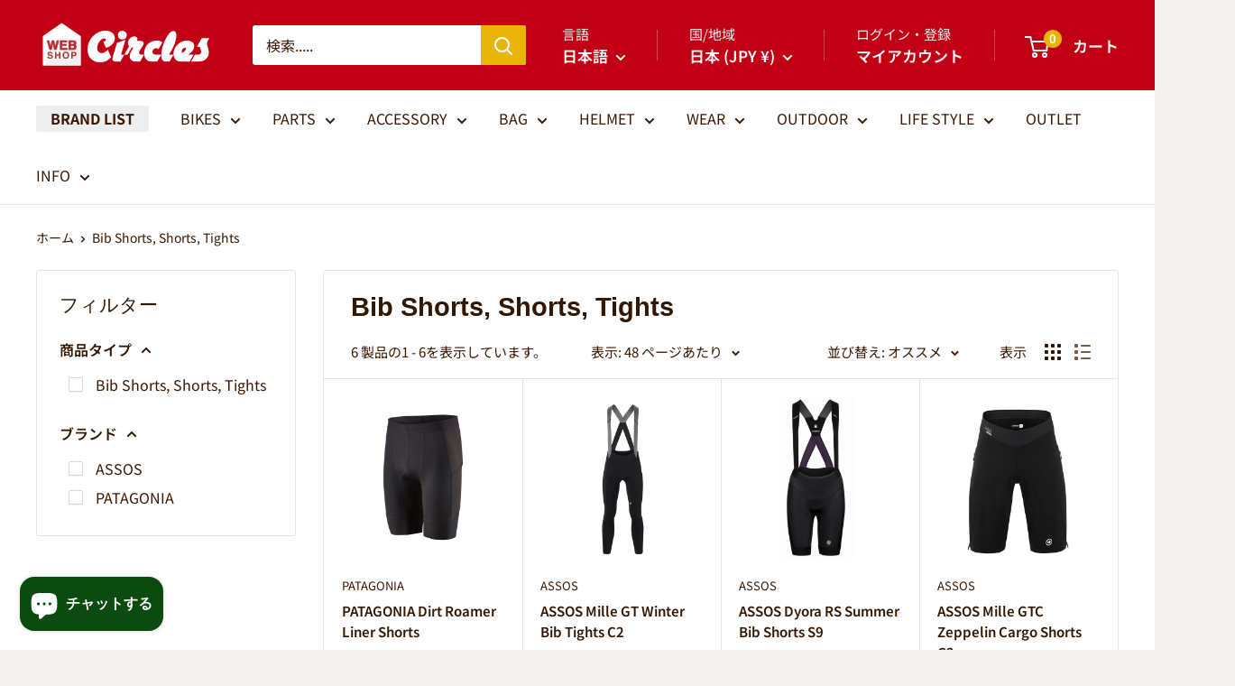

--- FILE ---
content_type: text/html; charset=utf-8
request_url: https://shop.circles-jp.com/collections/bib-shorts-shorts-tights
body_size: 58164
content:
<!doctype html>

<html class="no-js" lang="ja">
  <head>


    <meta charset="utf-8">
    <meta name="viewport" content="width=device-width, initial-scale=1.0, height=device-height, minimum-scale=1.0, maximum-scale=1.0">
    <meta name="theme-color" content="#3a1802">

    <title>Bib Shorts, Shorts, Tights</title><link rel="canonical" href="https://shop.circles-jp.com/collections/bib-shorts-shorts-tights"><link rel="shortcut icon" href="//shop.circles-jp.com/cdn/shop/files/favicon-96x96_caa22bce-9310-4589-a0fb-5b0e4f257546_96x96.png?v=1656583174" type="image/png"><link rel="preload" as="style" href="//shop.circles-jp.com/cdn/shop/t/32/assets/theme.css?v=93604157203610123531759308428">
    <link rel="preload" as="script" href="//shop.circles-jp.com/cdn/shop/t/32/assets/theme.js?v=58436354120716407751759308429">
    <link rel="preconnect" href="https://cdn.shopify.com">
    <link rel="preconnect" href="https://fonts.shopifycdn.com">
    <link rel="dns-prefetch" href="https://productreviews.shopifycdn.com">
    <link rel="dns-prefetch" href="https://ajax.googleapis.com">
    <link rel="dns-prefetch" href="https://maps.googleapis.com">
    <link rel="dns-prefetch" href="https://maps.gstatic.com">

    <meta property="og:type" content="website">
  <meta property="og:title" content="Bib Shorts, Shorts, Tights">
  <meta property="og:image" content="http://shop.circles-jp.com/cdn/shop/products/24677_BLK.jpg?v=1650257795">
  <meta property="og:image:secure_url" content="https://shop.circles-jp.com/cdn/shop/products/24677_BLK.jpg?v=1650257795">
  <meta property="og:image:width" content="1914">
  <meta property="og:image:height" content="1914"><meta property="og:url" content="https://shop.circles-jp.com/collections/bib-shorts-shorts-tights">
<meta property="og:site_name" content="Circles｜サークルズ"><meta name="twitter:card" content="summary"><meta name="twitter:title" content="Bib Shorts, Shorts, Tights">
  <meta name="twitter:description" content="">
  <meta name="twitter:image" content="https://shop.circles-jp.com/cdn/shop/products/24677_BLK_600x600_crop_center.jpg?v=1650257795">
    <link rel="preload" href="//shop.circles-jp.com/cdn/fonts/noto_sans_japanese/notosansjapanese_n4.74a6927b879b930fdec4ab8bb6917103ae8bbca9.woff2" as="font" type="font/woff2" crossorigin><style>
  
  @font-face {
  font-family: "Noto Sans Japanese";
  font-weight: 400;
  font-style: normal;
  font-display: swap;
  src: url("//shop.circles-jp.com/cdn/fonts/noto_sans_japanese/notosansjapanese_n4.74a6927b879b930fdec4ab8bb6917103ae8bbca9.woff2") format("woff2"),
       url("//shop.circles-jp.com/cdn/fonts/noto_sans_japanese/notosansjapanese_n4.15630f5c60bcf9ed7de2df9484ab75ddd007c8e2.woff") format("woff");
}

@font-face {
  font-family: "Noto Sans Japanese";
  font-weight: 600;
  font-style: normal;
  font-display: swap;
  src: url("//shop.circles-jp.com/cdn/fonts/noto_sans_japanese/notosansjapanese_n6.4ecbd50569f336533d801e5e5ec08720b2dc1560.woff2") format("woff2"),
       url("//shop.circles-jp.com/cdn/fonts/noto_sans_japanese/notosansjapanese_n6.0185377b54573983f9e0c8025b6d418e15f6a6fd.woff") format("woff");
}



  @font-face {
  font-family: "Noto Sans Japanese";
  font-weight: 700;
  font-style: normal;
  font-display: swap;
  src: url("//shop.circles-jp.com/cdn/fonts/noto_sans_japanese/notosansjapanese_n7.1abda075dc6bf08053b865d23e5712ef6cfa899b.woff2") format("woff2"),
       url("//shop.circles-jp.com/cdn/fonts/noto_sans_japanese/notosansjapanese_n7.aa2be2df2112f4742b97ac4fa9dca5bb760e3ab4.woff") format("woff");
}

  
  

  :root {
    --default-text-font-size : 15px;
    --base-text-font-size    : 16px;
    --heading-font-family    : "system_ui", -apple-system, 'Segoe UI', Roboto, 'Helvetica Neue', 'Noto Sans', 'Liberation Sans', Arial, sans-serif, 'Apple Color Emoji', 'Segoe UI Emoji', 'Segoe UI Symbol', 'Noto Color Emoji';
    --heading-font-weight    : 400;
    --heading-font-style     : normal;
    --text-font-family       : "Noto Sans Japanese", sans-serif;
    --text-font-weight       : 400;
    --text-font-style        : normal;
    --text-font-bolder-weight: 600;
    --text-link-decoration   : underline;

    --text-color               : #3a1802;
    --text-color-rgb           : 58, 24, 2;
    --heading-color            : #321802;
    --border-color             : #e1e3e4;
    --border-color-rgb         : 225, 227, 228;
    --form-border-color        : #d4d6d8;
    --accent-color             : #3a1802;
    --accent-color-rgb         : 58, 24, 2;
    --link-color               : #088ca2;
    --link-color-hover         : #044d59;
    --background               : #f3f2ef;
    --secondary-background     : #ffffff;
    --secondary-background-rgb : 255, 255, 255;
    --accent-background        : rgba(58, 24, 2, 0.08);

    --input-background: #ffffff;

    --error-color       : #c10016;
    --error-background  : rgba(193, 0, 22, 0.07);
    --success-color     : #00aa00;
    --success-background: rgba(0, 170, 0, 0.11);

    --primary-button-background      : #c10016;
    --primary-button-background-rgb  : 193, 0, 22;
    --primary-button-text-color      : #ffffff;
    --secondary-button-background    : #1e2d7d;
    --secondary-button-background-rgb: 30, 45, 125;
    --secondary-button-text-color    : #ffffff;

    --header-background      : #c10016;
    --header-text-color      : #ffffff;
    --header-light-text-color: #f0f0f0;
    --header-border-color    : rgba(240, 240, 240, 0.3);
    --header-accent-color    : #e6b507;

    --footer-background-color:    #e7e2d7;
    --footer-heading-text-color:  #321802;
    --footer-body-text-color:     #3a1802;
    --footer-body-text-color-rgb: 58, 24, 2;
    --footer-accent-color:        #e6b507;
    --footer-accent-color-rgb:    230, 181, 7;
    --footer-border:              none;
    
    --flickity-arrow-color: #abb1b4;--product-on-sale-accent           : #c10016;
    --product-on-sale-accent-rgb       : 193, 0, 22;
    --product-on-sale-color            : #ffffff;
    --product-in-stock-color           : #008a00;
    --product-low-stock-color          : #ee0000;
    --product-sold-out-color           : #8a9297;
    --product-custom-label-1-background: #008a00;
    --product-custom-label-1-color     : #ffffff;
    --product-custom-label-2-background: #00a500;
    --product-custom-label-2-color     : #ffffff;
    --product-review-star-color        : #ffbd00;

    --mobile-container-gutter : 20px;
    --desktop-container-gutter: 40px;

    /* Shopify related variables */
    --payment-terms-background-color: #f3f2ef;
  }
</style>

<script>
  // IE11 does not have support for CSS variables, so we have to polyfill them
  if (!(((window || {}).CSS || {}).supports && window.CSS.supports('(--a: 0)'))) {
    const script = document.createElement('script');
    script.type = 'text/javascript';
    script.src = 'https://cdn.jsdelivr.net/npm/css-vars-ponyfill@2';
    script.onload = function() {
      cssVars({});
    };

    document.getElementsByTagName('head')[0].appendChild(script);
  }
</script>


    <script>window.performance && window.performance.mark && window.performance.mark('shopify.content_for_header.start');</script><meta name="google-site-verification" content="BRPVDlsisQtYhZjY0mLbfHlEeUG3TT_I23UyTGHHCFI">
<meta id="shopify-digital-wallet" name="shopify-digital-wallet" content="/20853661/digital_wallets/dialog">
<meta name="shopify-checkout-api-token" content="2f7e77feef70551f66719a5211525269">
<meta id="in-context-paypal-metadata" data-shop-id="20853661" data-venmo-supported="false" data-environment="production" data-locale="ja_JP" data-paypal-v4="true" data-currency="JPY">
<link rel="alternate" type="application/atom+xml" title="Feed" href="/collections/bib-shorts-shorts-tights.atom" />
<link rel="alternate" hreflang="x-default" href="https://shop.circles-jp.com/collections/bib-shorts-shorts-tights">
<link rel="alternate" hreflang="ja" href="https://shop.circles-jp.com/collections/bib-shorts-shorts-tights">
<link rel="alternate" hreflang="en" href="https://shop.circles-jp.com/en/collections/bib-shorts-shorts-tights">
<link rel="alternate" type="application/json+oembed" href="https://shop.circles-jp.com/collections/bib-shorts-shorts-tights.oembed">
<script async="async" src="/checkouts/internal/preloads.js?locale=ja-JP"></script>
<link rel="preconnect" href="https://shop.app" crossorigin="anonymous">
<script async="async" src="https://shop.app/checkouts/internal/preloads.js?locale=ja-JP&shop_id=20853661" crossorigin="anonymous"></script>
<script id="apple-pay-shop-capabilities" type="application/json">{"shopId":20853661,"countryCode":"JP","currencyCode":"JPY","merchantCapabilities":["supports3DS"],"merchantId":"gid:\/\/shopify\/Shop\/20853661","merchantName":"Circles｜サークルズ","requiredBillingContactFields":["postalAddress","email","phone"],"requiredShippingContactFields":["postalAddress","email","phone"],"shippingType":"shipping","supportedNetworks":["visa","masterCard","amex","jcb","discover"],"total":{"type":"pending","label":"Circles｜サークルズ","amount":"1.00"},"shopifyPaymentsEnabled":true,"supportsSubscriptions":true}</script>
<script id="shopify-features" type="application/json">{"accessToken":"2f7e77feef70551f66719a5211525269","betas":["rich-media-storefront-analytics"],"domain":"shop.circles-jp.com","predictiveSearch":false,"shopId":20853661,"locale":"ja"}</script>
<script>var Shopify = Shopify || {};
Shopify.shop = "circles-jp.myshopify.com";
Shopify.locale = "ja";
Shopify.currency = {"active":"JPY","rate":"1.0"};
Shopify.country = "JP";
Shopify.theme = {"name":"Warehouse6.6","id":146713837742,"schema_name":"Warehouse","schema_version":"6.6.0","theme_store_id":871,"role":"main"};
Shopify.theme.handle = "null";
Shopify.theme.style = {"id":null,"handle":null};
Shopify.cdnHost = "shop.circles-jp.com/cdn";
Shopify.routes = Shopify.routes || {};
Shopify.routes.root = "/";</script>
<script type="module">!function(o){(o.Shopify=o.Shopify||{}).modules=!0}(window);</script>
<script>!function(o){function n(){var o=[];function n(){o.push(Array.prototype.slice.apply(arguments))}return n.q=o,n}var t=o.Shopify=o.Shopify||{};t.loadFeatures=n(),t.autoloadFeatures=n()}(window);</script>
<script>
  window.ShopifyPay = window.ShopifyPay || {};
  window.ShopifyPay.apiHost = "shop.app\/pay";
  window.ShopifyPay.redirectState = null;
</script>
<script id="shop-js-analytics" type="application/json">{"pageType":"collection"}</script>
<script defer="defer" async type="module" src="//shop.circles-jp.com/cdn/shopifycloud/shop-js/modules/v2/client.init-shop-cart-sync_0MstufBG.ja.esm.js"></script>
<script defer="defer" async type="module" src="//shop.circles-jp.com/cdn/shopifycloud/shop-js/modules/v2/chunk.common_jll-23Z1.esm.js"></script>
<script defer="defer" async type="module" src="//shop.circles-jp.com/cdn/shopifycloud/shop-js/modules/v2/chunk.modal_HXih6-AF.esm.js"></script>
<script type="module">
  await import("//shop.circles-jp.com/cdn/shopifycloud/shop-js/modules/v2/client.init-shop-cart-sync_0MstufBG.ja.esm.js");
await import("//shop.circles-jp.com/cdn/shopifycloud/shop-js/modules/v2/chunk.common_jll-23Z1.esm.js");
await import("//shop.circles-jp.com/cdn/shopifycloud/shop-js/modules/v2/chunk.modal_HXih6-AF.esm.js");

  window.Shopify.SignInWithShop?.initShopCartSync?.({"fedCMEnabled":true,"windoidEnabled":true});

</script>
<script>
  window.Shopify = window.Shopify || {};
  if (!window.Shopify.featureAssets) window.Shopify.featureAssets = {};
  window.Shopify.featureAssets['shop-js'] = {"shop-cart-sync":["modules/v2/client.shop-cart-sync_DN7iwvRY.ja.esm.js","modules/v2/chunk.common_jll-23Z1.esm.js","modules/v2/chunk.modal_HXih6-AF.esm.js"],"init-fed-cm":["modules/v2/client.init-fed-cm_DmZOWWut.ja.esm.js","modules/v2/chunk.common_jll-23Z1.esm.js","modules/v2/chunk.modal_HXih6-AF.esm.js"],"shop-cash-offers":["modules/v2/client.shop-cash-offers_HFfvn_Gz.ja.esm.js","modules/v2/chunk.common_jll-23Z1.esm.js","modules/v2/chunk.modal_HXih6-AF.esm.js"],"shop-login-button":["modules/v2/client.shop-login-button_BVN3pvk0.ja.esm.js","modules/v2/chunk.common_jll-23Z1.esm.js","modules/v2/chunk.modal_HXih6-AF.esm.js"],"pay-button":["modules/v2/client.pay-button_CyS_4GVi.ja.esm.js","modules/v2/chunk.common_jll-23Z1.esm.js","modules/v2/chunk.modal_HXih6-AF.esm.js"],"shop-button":["modules/v2/client.shop-button_zh22db91.ja.esm.js","modules/v2/chunk.common_jll-23Z1.esm.js","modules/v2/chunk.modal_HXih6-AF.esm.js"],"avatar":["modules/v2/client.avatar_BTnouDA3.ja.esm.js"],"init-windoid":["modules/v2/client.init-windoid_BlVJIuJ5.ja.esm.js","modules/v2/chunk.common_jll-23Z1.esm.js","modules/v2/chunk.modal_HXih6-AF.esm.js"],"init-shop-for-new-customer-accounts":["modules/v2/client.init-shop-for-new-customer-accounts_BqzwtUK7.ja.esm.js","modules/v2/client.shop-login-button_BVN3pvk0.ja.esm.js","modules/v2/chunk.common_jll-23Z1.esm.js","modules/v2/chunk.modal_HXih6-AF.esm.js"],"init-shop-email-lookup-coordinator":["modules/v2/client.init-shop-email-lookup-coordinator_DKDv3hKi.ja.esm.js","modules/v2/chunk.common_jll-23Z1.esm.js","modules/v2/chunk.modal_HXih6-AF.esm.js"],"init-shop-cart-sync":["modules/v2/client.init-shop-cart-sync_0MstufBG.ja.esm.js","modules/v2/chunk.common_jll-23Z1.esm.js","modules/v2/chunk.modal_HXih6-AF.esm.js"],"shop-toast-manager":["modules/v2/client.shop-toast-manager_BkVvTGW3.ja.esm.js","modules/v2/chunk.common_jll-23Z1.esm.js","modules/v2/chunk.modal_HXih6-AF.esm.js"],"init-customer-accounts":["modules/v2/client.init-customer-accounts_CZbUHFPX.ja.esm.js","modules/v2/client.shop-login-button_BVN3pvk0.ja.esm.js","modules/v2/chunk.common_jll-23Z1.esm.js","modules/v2/chunk.modal_HXih6-AF.esm.js"],"init-customer-accounts-sign-up":["modules/v2/client.init-customer-accounts-sign-up_C0QA8nCd.ja.esm.js","modules/v2/client.shop-login-button_BVN3pvk0.ja.esm.js","modules/v2/chunk.common_jll-23Z1.esm.js","modules/v2/chunk.modal_HXih6-AF.esm.js"],"shop-follow-button":["modules/v2/client.shop-follow-button_CSkbpFfm.ja.esm.js","modules/v2/chunk.common_jll-23Z1.esm.js","modules/v2/chunk.modal_HXih6-AF.esm.js"],"checkout-modal":["modules/v2/client.checkout-modal_rYdHFJTE.ja.esm.js","modules/v2/chunk.common_jll-23Z1.esm.js","modules/v2/chunk.modal_HXih6-AF.esm.js"],"shop-login":["modules/v2/client.shop-login_DeXIozZF.ja.esm.js","modules/v2/chunk.common_jll-23Z1.esm.js","modules/v2/chunk.modal_HXih6-AF.esm.js"],"lead-capture":["modules/v2/client.lead-capture_DGEoeVgo.ja.esm.js","modules/v2/chunk.common_jll-23Z1.esm.js","modules/v2/chunk.modal_HXih6-AF.esm.js"],"payment-terms":["modules/v2/client.payment-terms_BXPcfuME.ja.esm.js","modules/v2/chunk.common_jll-23Z1.esm.js","modules/v2/chunk.modal_HXih6-AF.esm.js"]};
</script>
<script>(function() {
  var isLoaded = false;
  function asyncLoad() {
    if (isLoaded) return;
    isLoaded = true;
    var urls = ["https:\/\/cdn.ordersify.com\/sdk\/v2\/ordersify-shopify.min.js?shop=circles-jp.myshopify.com","https:\/\/cdn2.recomaticapp.com\/assets\/recomatic2-2-063abcd3484bd44647516b2fbc04d61d093e4d399cd4d8c1c7b1a611231b9a80.js?shop=circles-jp.myshopify.com"];
    for (var i = 0; i < urls.length; i++) {
      var s = document.createElement('script');
      s.type = 'text/javascript';
      s.async = true;
      s.src = urls[i];
      var x = document.getElementsByTagName('script')[0];
      x.parentNode.insertBefore(s, x);
    }
  };
  if(window.attachEvent) {
    window.attachEvent('onload', asyncLoad);
  } else {
    window.addEventListener('load', asyncLoad, false);
  }
})();</script>
<script id="__st">var __st={"a":20853661,"offset":32400,"reqid":"da96c55a-0305-42b1-ae5d-aabc58f4c379-1769212081","pageurl":"shop.circles-jp.com\/collections\/bib-shorts-shorts-tights","u":"7ac85f186512","p":"collection","rtyp":"collection","rid":168033353833};</script>
<script>window.ShopifyPaypalV4VisibilityTracking = true;</script>
<script id="captcha-bootstrap">!function(){'use strict';const t='contact',e='account',n='new_comment',o=[[t,t],['blogs',n],['comments',n],[t,'customer']],c=[[e,'customer_login'],[e,'guest_login'],[e,'recover_customer_password'],[e,'create_customer']],r=t=>t.map((([t,e])=>`form[action*='/${t}']:not([data-nocaptcha='true']) input[name='form_type'][value='${e}']`)).join(','),a=t=>()=>t?[...document.querySelectorAll(t)].map((t=>t.form)):[];function s(){const t=[...o],e=r(t);return a(e)}const i='password',u='form_key',d=['recaptcha-v3-token','g-recaptcha-response','h-captcha-response',i],f=()=>{try{return window.sessionStorage}catch{return}},m='__shopify_v',_=t=>t.elements[u];function p(t,e,n=!1){try{const o=window.sessionStorage,c=JSON.parse(o.getItem(e)),{data:r}=function(t){const{data:e,action:n}=t;return t[m]||n?{data:e,action:n}:{data:t,action:n}}(c);for(const[e,n]of Object.entries(r))t.elements[e]&&(t.elements[e].value=n);n&&o.removeItem(e)}catch(o){console.error('form repopulation failed',{error:o})}}const l='form_type',E='cptcha';function T(t){t.dataset[E]=!0}const w=window,h=w.document,L='Shopify',v='ce_forms',y='captcha';let A=!1;((t,e)=>{const n=(g='f06e6c50-85a8-45c8-87d0-21a2b65856fe',I='https://cdn.shopify.com/shopifycloud/storefront-forms-hcaptcha/ce_storefront_forms_captcha_hcaptcha.v1.5.2.iife.js',D={infoText:'hCaptchaによる保護',privacyText:'プライバシー',termsText:'利用規約'},(t,e,n)=>{const o=w[L][v],c=o.bindForm;if(c)return c(t,g,e,D).then(n);var r;o.q.push([[t,g,e,D],n]),r=I,A||(h.body.append(Object.assign(h.createElement('script'),{id:'captcha-provider',async:!0,src:r})),A=!0)});var g,I,D;w[L]=w[L]||{},w[L][v]=w[L][v]||{},w[L][v].q=[],w[L][y]=w[L][y]||{},w[L][y].protect=function(t,e){n(t,void 0,e),T(t)},Object.freeze(w[L][y]),function(t,e,n,w,h,L){const[v,y,A,g]=function(t,e,n){const i=e?o:[],u=t?c:[],d=[...i,...u],f=r(d),m=r(i),_=r(d.filter((([t,e])=>n.includes(e))));return[a(f),a(m),a(_),s()]}(w,h,L),I=t=>{const e=t.target;return e instanceof HTMLFormElement?e:e&&e.form},D=t=>v().includes(t);t.addEventListener('submit',(t=>{const e=I(t);if(!e)return;const n=D(e)&&!e.dataset.hcaptchaBound&&!e.dataset.recaptchaBound,o=_(e),c=g().includes(e)&&(!o||!o.value);(n||c)&&t.preventDefault(),c&&!n&&(function(t){try{if(!f())return;!function(t){const e=f();if(!e)return;const n=_(t);if(!n)return;const o=n.value;o&&e.removeItem(o)}(t);const e=Array.from(Array(32),(()=>Math.random().toString(36)[2])).join('');!function(t,e){_(t)||t.append(Object.assign(document.createElement('input'),{type:'hidden',name:u})),t.elements[u].value=e}(t,e),function(t,e){const n=f();if(!n)return;const o=[...t.querySelectorAll(`input[type='${i}']`)].map((({name:t})=>t)),c=[...d,...o],r={};for(const[a,s]of new FormData(t).entries())c.includes(a)||(r[a]=s);n.setItem(e,JSON.stringify({[m]:1,action:t.action,data:r}))}(t,e)}catch(e){console.error('failed to persist form',e)}}(e),e.submit())}));const S=(t,e)=>{t&&!t.dataset[E]&&(n(t,e.some((e=>e===t))),T(t))};for(const o of['focusin','change'])t.addEventListener(o,(t=>{const e=I(t);D(e)&&S(e,y())}));const B=e.get('form_key'),M=e.get(l),P=B&&M;t.addEventListener('DOMContentLoaded',(()=>{const t=y();if(P)for(const e of t)e.elements[l].value===M&&p(e,B);[...new Set([...A(),...v().filter((t=>'true'===t.dataset.shopifyCaptcha))])].forEach((e=>S(e,t)))}))}(h,new URLSearchParams(w.location.search),n,t,e,['guest_login'])})(!0,!0)}();</script>
<script integrity="sha256-4kQ18oKyAcykRKYeNunJcIwy7WH5gtpwJnB7kiuLZ1E=" data-source-attribution="shopify.loadfeatures" defer="defer" src="//shop.circles-jp.com/cdn/shopifycloud/storefront/assets/storefront/load_feature-a0a9edcb.js" crossorigin="anonymous"></script>
<script crossorigin="anonymous" defer="defer" src="//shop.circles-jp.com/cdn/shopifycloud/storefront/assets/shopify_pay/storefront-65b4c6d7.js?v=20250812"></script>
<script data-source-attribution="shopify.dynamic_checkout.dynamic.init">var Shopify=Shopify||{};Shopify.PaymentButton=Shopify.PaymentButton||{isStorefrontPortableWallets:!0,init:function(){window.Shopify.PaymentButton.init=function(){};var t=document.createElement("script");t.src="https://shop.circles-jp.com/cdn/shopifycloud/portable-wallets/latest/portable-wallets.ja.js",t.type="module",document.head.appendChild(t)}};
</script>
<script data-source-attribution="shopify.dynamic_checkout.buyer_consent">
  function portableWalletsHideBuyerConsent(e){var t=document.getElementById("shopify-buyer-consent"),n=document.getElementById("shopify-subscription-policy-button");t&&n&&(t.classList.add("hidden"),t.setAttribute("aria-hidden","true"),n.removeEventListener("click",e))}function portableWalletsShowBuyerConsent(e){var t=document.getElementById("shopify-buyer-consent"),n=document.getElementById("shopify-subscription-policy-button");t&&n&&(t.classList.remove("hidden"),t.removeAttribute("aria-hidden"),n.addEventListener("click",e))}window.Shopify?.PaymentButton&&(window.Shopify.PaymentButton.hideBuyerConsent=portableWalletsHideBuyerConsent,window.Shopify.PaymentButton.showBuyerConsent=portableWalletsShowBuyerConsent);
</script>
<script data-source-attribution="shopify.dynamic_checkout.cart.bootstrap">document.addEventListener("DOMContentLoaded",(function(){function t(){return document.querySelector("shopify-accelerated-checkout-cart, shopify-accelerated-checkout")}if(t())Shopify.PaymentButton.init();else{new MutationObserver((function(e,n){t()&&(Shopify.PaymentButton.init(),n.disconnect())})).observe(document.body,{childList:!0,subtree:!0})}}));
</script>
<script id='scb4127' type='text/javascript' async='' src='https://shop.circles-jp.com/cdn/shopifycloud/privacy-banner/storefront-banner.js'></script><link id="shopify-accelerated-checkout-styles" rel="stylesheet" media="screen" href="https://shop.circles-jp.com/cdn/shopifycloud/portable-wallets/latest/accelerated-checkout-backwards-compat.css" crossorigin="anonymous">
<style id="shopify-accelerated-checkout-cart">
        #shopify-buyer-consent {
  margin-top: 1em;
  display: inline-block;
  width: 100%;
}

#shopify-buyer-consent.hidden {
  display: none;
}

#shopify-subscription-policy-button {
  background: none;
  border: none;
  padding: 0;
  text-decoration: underline;
  font-size: inherit;
  cursor: pointer;
}

#shopify-subscription-policy-button::before {
  box-shadow: none;
}

      </style>

<script>window.performance && window.performance.mark && window.performance.mark('shopify.content_for_header.end');</script>

    <link rel="stylesheet" href="//shop.circles-jp.com/cdn/shop/t/32/assets/theme.css?v=93604157203610123531759308428">

    <script type="application/ld+json">
  {
    "@context": "https://schema.org",
    "@type": "BreadcrumbList",
    "itemListElement": [{
        "@type": "ListItem",
        "position": 1,
        "name": "ホーム",
        "item": "https://shop.circles-jp.com"
      },{
            "@type": "ListItem",
            "position": 2,
            "name": "Bib Shorts, Shorts, Tights",
            "item": "https://shop.circles-jp.com/collections/bib-shorts-shorts-tights"
          }]
  }
</script>


    <script>
      // UA判定用の追加js 送料の告知が終わったら消すかも
  fetch('https://ipapi.co/json/')
    .then(response => response.json())
    .then(data => {
      if (data.country_code === 'US') {
        const warning = document.getElementById('us-shipping-warning');
        if (warning) warning.style.display = 'block';
      }
    });
</script>


    <script>
      // This allows to expose several variables to the global scope, to be used in scripts
      window.theme = {
        pageType: "collection",
        cartCount: 0,
        moneyFormat: "¥{{amount_no_decimals}}",
        moneyWithCurrencyFormat: "¥{{amount_no_decimals}} JPY",
        currencyCodeEnabled: false,
        showDiscount: false,
        discountMode: "percentage",
        cartType: "drawer"
      };

      window.routes = {
        rootUrl: "\/",
        rootUrlWithoutSlash: '',
        cartUrl: "\/cart",
        cartAddUrl: "\/cart\/add",
        cartChangeUrl: "\/cart\/change",
        searchUrl: "\/search",
        productRecommendationsUrl: "\/recommendations\/products"
      };

      window.languages = {
        productRegularPrice: "通常価格",
        productSalePrice: "販売価格",
        collectionOnSaleLabel: "{{savings}}off",
        productFormUnavailable: "利用できません",
        productFormAddToCart: "カートに追加",
        productFormPreOrder: "予約注文",
        productFormSoldOut: "完売",
        productAdded: "カートに追加されました",
        productAddedShort: "追加されました",
        shippingEstimatorNoResults: "記載住所への配送方法が不明です",
        shippingEstimatorOneResult: "配送方法は１つです：",
        shippingEstimatorMultipleResults: "配送方法が{{count}}つあります：",
        shippingEstimatorErrors: "エラーがあります："
      };

      document.documentElement.className = document.documentElement.className.replace('no-js', 'js');
    </script><script src="//shop.circles-jp.com/cdn/shop/t/32/assets/theme.js?v=58436354120716407751759308429" defer></script>
    <script src="//shop.circles-jp.com/cdn/shop/t/32/assets/custom.js?v=102476495355921946141759308423" defer></script><script>
        (function () {
          window.onpageshow = function() {
            // We force re-freshing the cart content onpageshow, as most browsers will serve a cache copy when hitting the
            // back button, which cause staled data
            document.documentElement.dispatchEvent(new CustomEvent('cart:refresh', {
              bubbles: true,
              detail: {scrollToTop: false}
            }));
          };
        })();
      </script><!-- BEGIN app block: shopify://apps/marsello-loyalty-email-sms/blocks/widget/2f8afca8-ebe2-41cc-a30f-c0ab7d4ac8be --><script>
  (function () {
    var w = window;
    var d = document;
    var l = function () {
      var data = btoa(
        JSON.stringify({
          Provider: 0,
          SiteIdentifier: 'circles-jp.myshopify.com',
          CustomerIdentifier: '',
          Timestamp: 'fe5b2b6718321a362317d578abbe882553707a40fbb23c695e58e67048e6aea4',
        })
      );
      w.marselloSettings = { token: data };
      var listener = function (event) {
        if (event.data == 'signup') {
          window.location.href = '/account/register';
        } else if (event.data == 'signin') {
          window.location.href = '/account/login';
        } else if (event.data == 'logout') {
          window.location.href = '/account/logout';
        }
      };
      window.addEventListener('message', listener, false);
      var s = d.createElement('script');
      s.type = 'text/javascript';
      s.async = true;
      s.src = 'https://pos.marsello.app/widget/circles-jp.myshopify.com';
      //s.src = 'https://localhost:44464/widget/circles-jp.myshopify.com';
      var x = d.getElementsByTagName('head')[0].childNodes[0];
      x.parentNode.insertBefore(s, x);
    };
    if (document.readyState === 'complete') {
      l();
    } else if (w.attachEvent) {
      w.attachEvent('onload', l);
    } else {
      w.addEventListener('load', l, false);
    }
  })();
</script>



<!-- END app block --><script src="https://cdn.shopify.com/extensions/0d820108-3ce0-4af0-b465-53058c9cd8a9/ordersify-restocked-alerts-13/assets/ordersify.min.js" type="text/javascript" defer="defer"></script>
<link href="https://cdn.shopify.com/extensions/0d820108-3ce0-4af0-b465-53058c9cd8a9/ordersify-restocked-alerts-13/assets/ordersify.min.css" rel="stylesheet" type="text/css" media="all">
<script src="https://cdn.shopify.com/extensions/019bdea4-8ffa-7fb4-bef9-0c5a09d0c152/digital-appointments-414/assets/embedInit.js" type="text/javascript" defer="defer"></script>
<link href="https://cdn.shopify.com/extensions/019bdea4-8ffa-7fb4-bef9-0c5a09d0c152/digital-appointments-414/assets/style.css" rel="stylesheet" type="text/css" media="all">
<script src="https://cdn.shopify.com/extensions/e8878072-2f6b-4e89-8082-94b04320908d/inbox-1254/assets/inbox-chat-loader.js" type="text/javascript" defer="defer"></script>
<link href="https://monorail-edge.shopifysvc.com" rel="dns-prefetch">
<script>(function(){if ("sendBeacon" in navigator && "performance" in window) {try {var session_token_from_headers = performance.getEntriesByType('navigation')[0].serverTiming.find(x => x.name == '_s').description;} catch {var session_token_from_headers = undefined;}var session_cookie_matches = document.cookie.match(/_shopify_s=([^;]*)/);var session_token_from_cookie = session_cookie_matches && session_cookie_matches.length === 2 ? session_cookie_matches[1] : "";var session_token = session_token_from_headers || session_token_from_cookie || "";function handle_abandonment_event(e) {var entries = performance.getEntries().filter(function(entry) {return /monorail-edge.shopifysvc.com/.test(entry.name);});if (!window.abandonment_tracked && entries.length === 0) {window.abandonment_tracked = true;var currentMs = Date.now();var navigation_start = performance.timing.navigationStart;var payload = {shop_id: 20853661,url: window.location.href,navigation_start,duration: currentMs - navigation_start,session_token,page_type: "collection"};window.navigator.sendBeacon("https://monorail-edge.shopifysvc.com/v1/produce", JSON.stringify({schema_id: "online_store_buyer_site_abandonment/1.1",payload: payload,metadata: {event_created_at_ms: currentMs,event_sent_at_ms: currentMs}}));}}window.addEventListener('pagehide', handle_abandonment_event);}}());</script>
<script id="web-pixels-manager-setup">(function e(e,d,r,n,o){if(void 0===o&&(o={}),!Boolean(null===(a=null===(i=window.Shopify)||void 0===i?void 0:i.analytics)||void 0===a?void 0:a.replayQueue)){var i,a;window.Shopify=window.Shopify||{};var t=window.Shopify;t.analytics=t.analytics||{};var s=t.analytics;s.replayQueue=[],s.publish=function(e,d,r){return s.replayQueue.push([e,d,r]),!0};try{self.performance.mark("wpm:start")}catch(e){}var l=function(){var e={modern:/Edge?\/(1{2}[4-9]|1[2-9]\d|[2-9]\d{2}|\d{4,})\.\d+(\.\d+|)|Firefox\/(1{2}[4-9]|1[2-9]\d|[2-9]\d{2}|\d{4,})\.\d+(\.\d+|)|Chrom(ium|e)\/(9{2}|\d{3,})\.\d+(\.\d+|)|(Maci|X1{2}).+ Version\/(15\.\d+|(1[6-9]|[2-9]\d|\d{3,})\.\d+)([,.]\d+|)( \(\w+\)|)( Mobile\/\w+|) Safari\/|Chrome.+OPR\/(9{2}|\d{3,})\.\d+\.\d+|(CPU[ +]OS|iPhone[ +]OS|CPU[ +]iPhone|CPU IPhone OS|CPU iPad OS)[ +]+(15[._]\d+|(1[6-9]|[2-9]\d|\d{3,})[._]\d+)([._]\d+|)|Android:?[ /-](13[3-9]|1[4-9]\d|[2-9]\d{2}|\d{4,})(\.\d+|)(\.\d+|)|Android.+Firefox\/(13[5-9]|1[4-9]\d|[2-9]\d{2}|\d{4,})\.\d+(\.\d+|)|Android.+Chrom(ium|e)\/(13[3-9]|1[4-9]\d|[2-9]\d{2}|\d{4,})\.\d+(\.\d+|)|SamsungBrowser\/([2-9]\d|\d{3,})\.\d+/,legacy:/Edge?\/(1[6-9]|[2-9]\d|\d{3,})\.\d+(\.\d+|)|Firefox\/(5[4-9]|[6-9]\d|\d{3,})\.\d+(\.\d+|)|Chrom(ium|e)\/(5[1-9]|[6-9]\d|\d{3,})\.\d+(\.\d+|)([\d.]+$|.*Safari\/(?![\d.]+ Edge\/[\d.]+$))|(Maci|X1{2}).+ Version\/(10\.\d+|(1[1-9]|[2-9]\d|\d{3,})\.\d+)([,.]\d+|)( \(\w+\)|)( Mobile\/\w+|) Safari\/|Chrome.+OPR\/(3[89]|[4-9]\d|\d{3,})\.\d+\.\d+|(CPU[ +]OS|iPhone[ +]OS|CPU[ +]iPhone|CPU IPhone OS|CPU iPad OS)[ +]+(10[._]\d+|(1[1-9]|[2-9]\d|\d{3,})[._]\d+)([._]\d+|)|Android:?[ /-](13[3-9]|1[4-9]\d|[2-9]\d{2}|\d{4,})(\.\d+|)(\.\d+|)|Mobile Safari.+OPR\/([89]\d|\d{3,})\.\d+\.\d+|Android.+Firefox\/(13[5-9]|1[4-9]\d|[2-9]\d{2}|\d{4,})\.\d+(\.\d+|)|Android.+Chrom(ium|e)\/(13[3-9]|1[4-9]\d|[2-9]\d{2}|\d{4,})\.\d+(\.\d+|)|Android.+(UC? ?Browser|UCWEB|U3)[ /]?(15\.([5-9]|\d{2,})|(1[6-9]|[2-9]\d|\d{3,})\.\d+)\.\d+|SamsungBrowser\/(5\.\d+|([6-9]|\d{2,})\.\d+)|Android.+MQ{2}Browser\/(14(\.(9|\d{2,})|)|(1[5-9]|[2-9]\d|\d{3,})(\.\d+|))(\.\d+|)|K[Aa][Ii]OS\/(3\.\d+|([4-9]|\d{2,})\.\d+)(\.\d+|)/},d=e.modern,r=e.legacy,n=navigator.userAgent;return n.match(d)?"modern":n.match(r)?"legacy":"unknown"}(),u="modern"===l?"modern":"legacy",c=(null!=n?n:{modern:"",legacy:""})[u],f=function(e){return[e.baseUrl,"/wpm","/b",e.hashVersion,"modern"===e.buildTarget?"m":"l",".js"].join("")}({baseUrl:d,hashVersion:r,buildTarget:u}),m=function(e){var d=e.version,r=e.bundleTarget,n=e.surface,o=e.pageUrl,i=e.monorailEndpoint;return{emit:function(e){var a=e.status,t=e.errorMsg,s=(new Date).getTime(),l=JSON.stringify({metadata:{event_sent_at_ms:s},events:[{schema_id:"web_pixels_manager_load/3.1",payload:{version:d,bundle_target:r,page_url:o,status:a,surface:n,error_msg:t},metadata:{event_created_at_ms:s}}]});if(!i)return console&&console.warn&&console.warn("[Web Pixels Manager] No Monorail endpoint provided, skipping logging."),!1;try{return self.navigator.sendBeacon.bind(self.navigator)(i,l)}catch(e){}var u=new XMLHttpRequest;try{return u.open("POST",i,!0),u.setRequestHeader("Content-Type","text/plain"),u.send(l),!0}catch(e){return console&&console.warn&&console.warn("[Web Pixels Manager] Got an unhandled error while logging to Monorail."),!1}}}}({version:r,bundleTarget:l,surface:e.surface,pageUrl:self.location.href,monorailEndpoint:e.monorailEndpoint});try{o.browserTarget=l,function(e){var d=e.src,r=e.async,n=void 0===r||r,o=e.onload,i=e.onerror,a=e.sri,t=e.scriptDataAttributes,s=void 0===t?{}:t,l=document.createElement("script"),u=document.querySelector("head"),c=document.querySelector("body");if(l.async=n,l.src=d,a&&(l.integrity=a,l.crossOrigin="anonymous"),s)for(var f in s)if(Object.prototype.hasOwnProperty.call(s,f))try{l.dataset[f]=s[f]}catch(e){}if(o&&l.addEventListener("load",o),i&&l.addEventListener("error",i),u)u.appendChild(l);else{if(!c)throw new Error("Did not find a head or body element to append the script");c.appendChild(l)}}({src:f,async:!0,onload:function(){if(!function(){var e,d;return Boolean(null===(d=null===(e=window.Shopify)||void 0===e?void 0:e.analytics)||void 0===d?void 0:d.initialized)}()){var d=window.webPixelsManager.init(e)||void 0;if(d){var r=window.Shopify.analytics;r.replayQueue.forEach((function(e){var r=e[0],n=e[1],o=e[2];d.publishCustomEvent(r,n,o)})),r.replayQueue=[],r.publish=d.publishCustomEvent,r.visitor=d.visitor,r.initialized=!0}}},onerror:function(){return m.emit({status:"failed",errorMsg:"".concat(f," has failed to load")})},sri:function(e){var d=/^sha384-[A-Za-z0-9+/=]+$/;return"string"==typeof e&&d.test(e)}(c)?c:"",scriptDataAttributes:o}),m.emit({status:"loading"})}catch(e){m.emit({status:"failed",errorMsg:(null==e?void 0:e.message)||"Unknown error"})}}})({shopId: 20853661,storefrontBaseUrl: "https://shop.circles-jp.com",extensionsBaseUrl: "https://extensions.shopifycdn.com/cdn/shopifycloud/web-pixels-manager",monorailEndpoint: "https://monorail-edge.shopifysvc.com/unstable/produce_batch",surface: "storefront-renderer",enabledBetaFlags: ["2dca8a86"],webPixelsConfigList: [{"id":"511410350","configuration":"{\"config\":\"{\\\"pixel_id\\\":\\\"G-TTKJ3WCE14\\\",\\\"target_country\\\":\\\"JP\\\",\\\"gtag_events\\\":[{\\\"type\\\":\\\"begin_checkout\\\",\\\"action_label\\\":\\\"G-TTKJ3WCE14\\\"},{\\\"type\\\":\\\"search\\\",\\\"action_label\\\":\\\"G-TTKJ3WCE14\\\"},{\\\"type\\\":\\\"view_item\\\",\\\"action_label\\\":[\\\"G-TTKJ3WCE14\\\",\\\"MC-3CRL87ET36\\\"]},{\\\"type\\\":\\\"purchase\\\",\\\"action_label\\\":[\\\"G-TTKJ3WCE14\\\",\\\"MC-3CRL87ET36\\\"]},{\\\"type\\\":\\\"page_view\\\",\\\"action_label\\\":[\\\"G-TTKJ3WCE14\\\",\\\"MC-3CRL87ET36\\\"]},{\\\"type\\\":\\\"add_payment_info\\\",\\\"action_label\\\":\\\"G-TTKJ3WCE14\\\"},{\\\"type\\\":\\\"add_to_cart\\\",\\\"action_label\\\":\\\"G-TTKJ3WCE14\\\"}],\\\"enable_monitoring_mode\\\":false}\"}","eventPayloadVersion":"v1","runtimeContext":"OPEN","scriptVersion":"b2a88bafab3e21179ed38636efcd8a93","type":"APP","apiClientId":1780363,"privacyPurposes":[],"dataSharingAdjustments":{"protectedCustomerApprovalScopes":["read_customer_address","read_customer_email","read_customer_name","read_customer_personal_data","read_customer_phone"]}},{"id":"193364142","configuration":"{\"pixel_id\":\"268231798007854\",\"pixel_type\":\"facebook_pixel\",\"metaapp_system_user_token\":\"-\"}","eventPayloadVersion":"v1","runtimeContext":"OPEN","scriptVersion":"ca16bc87fe92b6042fbaa3acc2fbdaa6","type":"APP","apiClientId":2329312,"privacyPurposes":["ANALYTICS","MARKETING","SALE_OF_DATA"],"dataSharingAdjustments":{"protectedCustomerApprovalScopes":["read_customer_address","read_customer_email","read_customer_name","read_customer_personal_data","read_customer_phone"]}},{"id":"shopify-app-pixel","configuration":"{}","eventPayloadVersion":"v1","runtimeContext":"STRICT","scriptVersion":"0450","apiClientId":"shopify-pixel","type":"APP","privacyPurposes":["ANALYTICS","MARKETING"]},{"id":"shopify-custom-pixel","eventPayloadVersion":"v1","runtimeContext":"LAX","scriptVersion":"0450","apiClientId":"shopify-pixel","type":"CUSTOM","privacyPurposes":["ANALYTICS","MARKETING"]}],isMerchantRequest: false,initData: {"shop":{"name":"Circles｜サークルズ","paymentSettings":{"currencyCode":"JPY"},"myshopifyDomain":"circles-jp.myshopify.com","countryCode":"JP","storefrontUrl":"https:\/\/shop.circles-jp.com"},"customer":null,"cart":null,"checkout":null,"productVariants":[],"purchasingCompany":null},},"https://shop.circles-jp.com/cdn","fcfee988w5aeb613cpc8e4bc33m6693e112",{"modern":"","legacy":""},{"shopId":"20853661","storefrontBaseUrl":"https:\/\/shop.circles-jp.com","extensionBaseUrl":"https:\/\/extensions.shopifycdn.com\/cdn\/shopifycloud\/web-pixels-manager","surface":"storefront-renderer","enabledBetaFlags":"[\"2dca8a86\"]","isMerchantRequest":"false","hashVersion":"fcfee988w5aeb613cpc8e4bc33m6693e112","publish":"custom","events":"[[\"page_viewed\",{}],[\"collection_viewed\",{\"collection\":{\"id\":\"168033353833\",\"title\":\"Bib Shorts, Shorts, Tights\",\"productVariants\":[{\"price\":{\"amount\":14300.0,\"currencyCode\":\"JPY\"},\"product\":{\"title\":\"PATAGONIA Dirt Roamer Liner Shorts\",\"vendor\":\"PATAGONIA\",\"id\":\"7620641095854\",\"untranslatedTitle\":\"PATAGONIA Dirt Roamer Liner Shorts\",\"url\":\"\/products\/patagonia-ms-cap-cool-trail-bike-henley\",\"type\":\"Bib Shorts, Shorts, Tights\"},\"id\":\"42700912984238\",\"image\":{\"src\":\"\/\/shop.circles-jp.com\/cdn\/shop\/products\/24677_BLK.jpg?v=1650257795\"},\"sku\":\"24677BLK-XS\",\"title\":\"Black \/ XS\",\"untranslatedTitle\":\"Black \/ XS\"},{\"price\":{\"amount\":39930.0,\"currencyCode\":\"JPY\"},\"product\":{\"title\":\"ASSOS Mille GT Winter Bib Tights C2\",\"vendor\":\"ASSOS\",\"id\":\"7793843601582\",\"untranslatedTitle\":\"ASSOS Mille GT Winter Bib Tights C2\",\"url\":\"\/products\/assos-mille-gt-winter-bibtights-c2\",\"type\":\"Bib Shorts, Shorts, Tights\"},\"id\":\"43336819376302\",\"image\":{\"src\":\"\/\/shop.circles-jp.com\/cdn\/shop\/products\/36n1114242302_1.jpg?v=1662780982\"},\"sku\":\"11.14.242.18.XS\",\"title\":\"Black \/ XS\",\"untranslatedTitle\":\"Black \/ XS\"},{\"price\":{\"amount\":32780.0,\"currencyCode\":\"JPY\"},\"product\":{\"title\":\"ASSOS Dyora RS Summer Bib Shorts S9\",\"vendor\":\"ASSOS\",\"id\":\"4784343351401\",\"untranslatedTitle\":\"ASSOS Dyora RS Summer Bib Shorts S9\",\"url\":\"\/products\/assos-dyora-rs-summer-bib-shorts-s9\",\"type\":\"Bib Shorts, Shorts, Tights\"},\"id\":\"39304620343470\",\"image\":{\"src\":\"\/\/shop.circles-jp.com\/cdn\/shop\/products\/36k1210219305_1.jpg?v=1615018473\"},\"sku\":\"12.10.219.4B.XS\",\"title\":\"Violet \/ XS\",\"untranslatedTitle\":\"Violet \/ XS\"},{\"price\":{\"amount\":31900.0,\"currencyCode\":\"JPY\"},\"product\":{\"title\":\"ASSOS Mille GTC Zeppelin Cargo Shorts C2\",\"vendor\":\"ASSOS\",\"id\":\"7631603925166\",\"untranslatedTitle\":\"ASSOS Mille GTC Zeppelin Cargo Shorts C2\",\"url\":\"\/products\/assos-mille-gtc-zeppelin-cargo-shorts-c2\",\"type\":\"Bib Shorts, Shorts, Tights\"},\"id\":\"42758801424558\",\"image\":{\"src\":\"\/\/shop.circles-jp.com\/cdn\/shop\/products\/ASSOS_MILLEGTCZEPPELINCARGOSHORTSC2BLACK36m1110234302_1.jpg?v=1651032593\"},\"sku\":\"11.10.234.18.S\",\"title\":\"S\",\"untranslatedTitle\":\"S\"},{\"price\":{\"amount\":28380.0,\"currencyCode\":\"JPY\"},\"product\":{\"title\":\"ASSOS Uma GT Half Shorts C2 Long\",\"vendor\":\"ASSOS\",\"id\":\"8229655543982\",\"untranslatedTitle\":\"ASSOS Uma GT Half Shorts C2 Long\",\"url\":\"\/products\/assos-uma-gt-half-shorts-c2-l-bk\",\"type\":\"Bib Shorts, Shorts, Tights\"},\"id\":\"44801492025518\",\"image\":{\"src\":\"\/\/shop.circles-jp.com\/cdn\/shop\/files\/assos-uma-gt-half-shorts-c2-long-bk-1.jpg?v=1708915680\"},\"sku\":\"12.10.236.18.XS\",\"title\":\"XS\",\"untranslatedTitle\":\"XS\"},{\"price\":{\"amount\":32780.0,\"currencyCode\":\"JPY\"},\"product\":{\"title\":\"ASSOS Uma GT Summer Half Tights C2\",\"vendor\":\"ASSOS\",\"id\":\"7926270329006\",\"untranslatedTitle\":\"ASSOS Uma GT Summer Half Tights C2\",\"url\":\"\/products\/assos-uma-gt-summer-half-tights-c2\",\"type\":\"Bib Shorts, Shorts, Tights\"},\"id\":\"43777581842606\",\"image\":{\"src\":\"\/\/shop.circles-jp.com\/cdn\/shop\/products\/ASSOSUmaGTSummerHalfTightsC2_36o1214256023_1.jpg?v=1676704839\"},\"sku\":\"12.12.256.18.XS\",\"title\":\"XS\",\"untranslatedTitle\":\"XS\"}]}}]]"});</script><script>
  window.ShopifyAnalytics = window.ShopifyAnalytics || {};
  window.ShopifyAnalytics.meta = window.ShopifyAnalytics.meta || {};
  window.ShopifyAnalytics.meta.currency = 'JPY';
  var meta = {"products":[{"id":7620641095854,"gid":"gid:\/\/shopify\/Product\/7620641095854","vendor":"PATAGONIA","type":"Bib Shorts, Shorts, Tights","handle":"patagonia-ms-cap-cool-trail-bike-henley","variants":[{"id":42700912984238,"price":1430000,"name":"PATAGONIA Dirt Roamer Liner Shorts - Black \/ XS","public_title":"Black \/ XS","sku":"24677BLK-XS"},{"id":42700913017006,"price":1430000,"name":"PATAGONIA Dirt Roamer Liner Shorts - Black \/ S","public_title":"Black \/ S","sku":"24677BLK-S"},{"id":42700913049774,"price":1430000,"name":"PATAGONIA Dirt Roamer Liner Shorts - Black \/ M","public_title":"Black \/ M","sku":"24677BLK-M"},{"id":42700913082542,"price":1430000,"name":"PATAGONIA Dirt Roamer Liner Shorts - Black \/ L","public_title":"Black \/ L","sku":"24677BLK-L"},{"id":42700913115310,"price":1430000,"name":"PATAGONIA Dirt Roamer Liner Shorts - Black \/ XL","public_title":"Black \/ XL","sku":"24677BLK-XL"}],"remote":false},{"id":7793843601582,"gid":"gid:\/\/shopify\/Product\/7793843601582","vendor":"ASSOS","type":"Bib Shorts, Shorts, Tights","handle":"assos-mille-gt-winter-bibtights-c2","variants":[{"id":43336819376302,"price":3993000,"name":"ASSOS Mille GT Winter Bib Tights C2 - Black \/ XS","public_title":"Black \/ XS","sku":"11.14.242.18.XS"},{"id":43336819409070,"price":3993000,"name":"ASSOS Mille GT Winter Bib Tights C2 - Black \/ S","public_title":"Black \/ S","sku":"11.14.242.18.S"},{"id":43336819441838,"price":3993000,"name":"ASSOS Mille GT Winter Bib Tights C2 - Black \/ M","public_title":"Black \/ M","sku":"11.14.242.18.M"},{"id":43336819474606,"price":3993000,"name":"ASSOS Mille GT Winter Bib Tights C2 - Black \/ L","public_title":"Black \/ L","sku":"11.14.242.18.L"},{"id":43336819507374,"price":3993000,"name":"ASSOS Mille GT Winter Bib Tights C2 - Black \/ XL","public_title":"Black \/ XL","sku":"11.14.242.18.XL"}],"remote":false},{"id":4784343351401,"gid":"gid:\/\/shopify\/Product\/4784343351401","vendor":"ASSOS","type":"Bib Shorts, Shorts, Tights","handle":"assos-dyora-rs-summer-bib-shorts-s9","variants":[{"id":39304620343470,"price":3278000,"name":"ASSOS Dyora RS Summer Bib Shorts S9 - Violet \/ XS","public_title":"Violet \/ XS","sku":"12.10.219.4B.XS"},{"id":39304622145710,"price":3278000,"name":"ASSOS Dyora RS Summer Bib Shorts S9 - Violet \/ S","public_title":"Violet \/ S","sku":"12.10.219.4B.S"},{"id":39304624144558,"price":3278000,"name":"ASSOS Dyora RS Summer Bib Shorts S9 - Violet \/ M","public_title":"Violet \/ M","sku":"12.10.219.4B.M"}],"remote":false},{"id":7631603925166,"gid":"gid:\/\/shopify\/Product\/7631603925166","vendor":"ASSOS","type":"Bib Shorts, Shorts, Tights","handle":"assos-mille-gtc-zeppelin-cargo-shorts-c2","variants":[{"id":42758801424558,"price":3190000,"name":"ASSOS Mille GTC Zeppelin Cargo Shorts C2 - S","public_title":"S","sku":"11.10.234.18.S"},{"id":42758801457326,"price":3190000,"name":"ASSOS Mille GTC Zeppelin Cargo Shorts C2 - M","public_title":"M","sku":"11.10.234.18.M"}],"remote":false},{"id":8229655543982,"gid":"gid:\/\/shopify\/Product\/8229655543982","vendor":"ASSOS","type":"Bib Shorts, Shorts, Tights","handle":"assos-uma-gt-half-shorts-c2-l-bk","variants":[{"id":44801492025518,"price":2838000,"name":"ASSOS Uma GT Half Shorts C2 Long - XS","public_title":"XS","sku":"12.10.236.18.XS"},{"id":44728642732206,"price":2838000,"name":"ASSOS Uma GT Half Shorts C2 Long - S","public_title":"S","sku":"12.10.236.18.S"},{"id":44801492058286,"price":2838000,"name":"ASSOS Uma GT Half Shorts C2 Long - M","public_title":"M","sku":"12.10.236.18.M"}],"remote":false},{"id":7926270329006,"gid":"gid:\/\/shopify\/Product\/7926270329006","vendor":"ASSOS","type":"Bib Shorts, Shorts, Tights","handle":"assos-uma-gt-summer-half-tights-c2","variants":[{"id":43777581842606,"price":3278000,"name":"ASSOS Uma GT Summer Half Tights C2 - XS","public_title":"XS","sku":"12.12.256.18.XS"},{"id":43777581875374,"price":3278000,"name":"ASSOS Uma GT Summer Half Tights C2 - S","public_title":"S","sku":"12.12.256.18.S"},{"id":43777581908142,"price":3278000,"name":"ASSOS Uma GT Summer Half Tights C2 - M","public_title":"M","sku":"12.12.256.18.M"}],"remote":false}],"page":{"pageType":"collection","resourceType":"collection","resourceId":168033353833,"requestId":"da96c55a-0305-42b1-ae5d-aabc58f4c379-1769212081"}};
  for (var attr in meta) {
    window.ShopifyAnalytics.meta[attr] = meta[attr];
  }
</script>
<script class="analytics">
  (function () {
    var customDocumentWrite = function(content) {
      var jquery = null;

      if (window.jQuery) {
        jquery = window.jQuery;
      } else if (window.Checkout && window.Checkout.$) {
        jquery = window.Checkout.$;
      }

      if (jquery) {
        jquery('body').append(content);
      }
    };

    var hasLoggedConversion = function(token) {
      if (token) {
        return document.cookie.indexOf('loggedConversion=' + token) !== -1;
      }
      return false;
    }

    var setCookieIfConversion = function(token) {
      if (token) {
        var twoMonthsFromNow = new Date(Date.now());
        twoMonthsFromNow.setMonth(twoMonthsFromNow.getMonth() + 2);

        document.cookie = 'loggedConversion=' + token + '; expires=' + twoMonthsFromNow;
      }
    }

    var trekkie = window.ShopifyAnalytics.lib = window.trekkie = window.trekkie || [];
    if (trekkie.integrations) {
      return;
    }
    trekkie.methods = [
      'identify',
      'page',
      'ready',
      'track',
      'trackForm',
      'trackLink'
    ];
    trekkie.factory = function(method) {
      return function() {
        var args = Array.prototype.slice.call(arguments);
        args.unshift(method);
        trekkie.push(args);
        return trekkie;
      };
    };
    for (var i = 0; i < trekkie.methods.length; i++) {
      var key = trekkie.methods[i];
      trekkie[key] = trekkie.factory(key);
    }
    trekkie.load = function(config) {
      trekkie.config = config || {};
      trekkie.config.initialDocumentCookie = document.cookie;
      var first = document.getElementsByTagName('script')[0];
      var script = document.createElement('script');
      script.type = 'text/javascript';
      script.onerror = function(e) {
        var scriptFallback = document.createElement('script');
        scriptFallback.type = 'text/javascript';
        scriptFallback.onerror = function(error) {
                var Monorail = {
      produce: function produce(monorailDomain, schemaId, payload) {
        var currentMs = new Date().getTime();
        var event = {
          schema_id: schemaId,
          payload: payload,
          metadata: {
            event_created_at_ms: currentMs,
            event_sent_at_ms: currentMs
          }
        };
        return Monorail.sendRequest("https://" + monorailDomain + "/v1/produce", JSON.stringify(event));
      },
      sendRequest: function sendRequest(endpointUrl, payload) {
        // Try the sendBeacon API
        if (window && window.navigator && typeof window.navigator.sendBeacon === 'function' && typeof window.Blob === 'function' && !Monorail.isIos12()) {
          var blobData = new window.Blob([payload], {
            type: 'text/plain'
          });

          if (window.navigator.sendBeacon(endpointUrl, blobData)) {
            return true;
          } // sendBeacon was not successful

        } // XHR beacon

        var xhr = new XMLHttpRequest();

        try {
          xhr.open('POST', endpointUrl);
          xhr.setRequestHeader('Content-Type', 'text/plain');
          xhr.send(payload);
        } catch (e) {
          console.log(e);
        }

        return false;
      },
      isIos12: function isIos12() {
        return window.navigator.userAgent.lastIndexOf('iPhone; CPU iPhone OS 12_') !== -1 || window.navigator.userAgent.lastIndexOf('iPad; CPU OS 12_') !== -1;
      }
    };
    Monorail.produce('monorail-edge.shopifysvc.com',
      'trekkie_storefront_load_errors/1.1',
      {shop_id: 20853661,
      theme_id: 146713837742,
      app_name: "storefront",
      context_url: window.location.href,
      source_url: "//shop.circles-jp.com/cdn/s/trekkie.storefront.8d95595f799fbf7e1d32231b9a28fd43b70c67d3.min.js"});

        };
        scriptFallback.async = true;
        scriptFallback.src = '//shop.circles-jp.com/cdn/s/trekkie.storefront.8d95595f799fbf7e1d32231b9a28fd43b70c67d3.min.js';
        first.parentNode.insertBefore(scriptFallback, first);
      };
      script.async = true;
      script.src = '//shop.circles-jp.com/cdn/s/trekkie.storefront.8d95595f799fbf7e1d32231b9a28fd43b70c67d3.min.js';
      first.parentNode.insertBefore(script, first);
    };
    trekkie.load(
      {"Trekkie":{"appName":"storefront","development":false,"defaultAttributes":{"shopId":20853661,"isMerchantRequest":null,"themeId":146713837742,"themeCityHash":"10601496890367100109","contentLanguage":"ja","currency":"JPY","eventMetadataId":"698e0825-852f-473a-931a-5d2d0102d60a"},"isServerSideCookieWritingEnabled":true,"monorailRegion":"shop_domain","enabledBetaFlags":["65f19447"]},"Session Attribution":{},"S2S":{"facebookCapiEnabled":true,"source":"trekkie-storefront-renderer","apiClientId":580111}}
    );

    var loaded = false;
    trekkie.ready(function() {
      if (loaded) return;
      loaded = true;

      window.ShopifyAnalytics.lib = window.trekkie;

      var originalDocumentWrite = document.write;
      document.write = customDocumentWrite;
      try { window.ShopifyAnalytics.merchantGoogleAnalytics.call(this); } catch(error) {};
      document.write = originalDocumentWrite;

      window.ShopifyAnalytics.lib.page(null,{"pageType":"collection","resourceType":"collection","resourceId":168033353833,"requestId":"da96c55a-0305-42b1-ae5d-aabc58f4c379-1769212081","shopifyEmitted":true});

      var match = window.location.pathname.match(/checkouts\/(.+)\/(thank_you|post_purchase)/)
      var token = match? match[1]: undefined;
      if (!hasLoggedConversion(token)) {
        setCookieIfConversion(token);
        window.ShopifyAnalytics.lib.track("Viewed Product Category",{"currency":"JPY","category":"Collection: bib-shorts-shorts-tights","collectionName":"bib-shorts-shorts-tights","collectionId":168033353833,"nonInteraction":true},undefined,undefined,{"shopifyEmitted":true});
      }
    });


        var eventsListenerScript = document.createElement('script');
        eventsListenerScript.async = true;
        eventsListenerScript.src = "//shop.circles-jp.com/cdn/shopifycloud/storefront/assets/shop_events_listener-3da45d37.js";
        document.getElementsByTagName('head')[0].appendChild(eventsListenerScript);

})();</script>
  <script>
  if (!window.ga || (window.ga && typeof window.ga !== 'function')) {
    window.ga = function ga() {
      (window.ga.q = window.ga.q || []).push(arguments);
      if (window.Shopify && window.Shopify.analytics && typeof window.Shopify.analytics.publish === 'function') {
        window.Shopify.analytics.publish("ga_stub_called", {}, {sendTo: "google_osp_migration"});
      }
      console.error("Shopify's Google Analytics stub called with:", Array.from(arguments), "\nSee https://help.shopify.com/manual/promoting-marketing/pixels/pixel-migration#google for more information.");
    };
    if (window.Shopify && window.Shopify.analytics && typeof window.Shopify.analytics.publish === 'function') {
      window.Shopify.analytics.publish("ga_stub_initialized", {}, {sendTo: "google_osp_migration"});
    }
  }
</script>
<script
  defer
  src="https://shop.circles-jp.com/cdn/shopifycloud/perf-kit/shopify-perf-kit-3.0.4.min.js"
  data-application="storefront-renderer"
  data-shop-id="20853661"
  data-render-region="gcp-us-central1"
  data-page-type="collection"
  data-theme-instance-id="146713837742"
  data-theme-name="Warehouse"
  data-theme-version="6.6.0"
  data-monorail-region="shop_domain"
  data-resource-timing-sampling-rate="10"
  data-shs="true"
  data-shs-beacon="true"
  data-shs-export-with-fetch="true"
  data-shs-logs-sample-rate="1"
  data-shs-beacon-endpoint="https://shop.circles-jp.com/api/collect"
></script>
</head>

  <body class="warehouse--v4 features--animate-zoom template-collection " data-instant-intensity="viewport"><svg class="visually-hidden">
      <linearGradient id="rating-star-gradient-half">
        <stop offset="50%" stop-color="var(--product-review-star-color)" />
        <stop offset="50%" stop-color="rgba(var(--text-color-rgb), .4)" stop-opacity="0.4" />
      </linearGradient>
    </svg>

    <a href="#main" class="visually-hidden skip-to-content">コンテンツにスキップする</a>
    <span class="loading-bar"></span><!-- BEGIN sections: header-group -->
<div id="shopify-section-sections--19182338474158__header" class="shopify-section shopify-section-group-header-group shopify-section__header"><section data-section-id="sections--19182338474158__header" data-section-type="header" data-section-settings="{
  &quot;navigationLayout&quot;: &quot;inline&quot;,
  &quot;desktopOpenTrigger&quot;: &quot;hover&quot;,
  &quot;useStickyHeader&quot;: false
}">
  <header class="header header--inline " role="banner">
    <div class="container">
      <div class="header__inner"><nav class="header__mobile-nav hidden-lap-and-up">
            <button class="header__mobile-nav-toggle icon-state touch-area" data-action="toggle-menu" aria-expanded="false" aria-haspopup="true" aria-controls="mobile-menu" aria-label="メニューをオープン">
              <span class="icon-state__primary"><svg focusable="false" class="icon icon--hamburger-mobile " viewBox="0 0 20 16" role="presentation">
      <path d="M0 14h20v2H0v-2zM0 0h20v2H0V0zm0 7h20v2H0V7z" fill="currentColor" fill-rule="evenodd"></path>
    </svg></span>
              <span class="icon-state__secondary"><svg focusable="false" class="icon icon--close " viewBox="0 0 19 19" role="presentation">
      <path d="M9.1923882 8.39339828l7.7781745-7.7781746 1.4142136 1.41421357-7.7781746 7.77817459 7.7781746 7.77817456L16.9705627 19l-7.7781745-7.7781746L1.41421356 19 0 17.5857864l7.7781746-7.77817456L0 2.02943725 1.41421356.61522369 9.1923882 8.39339828z" fill="currentColor" fill-rule="evenodd"></path>
    </svg></span>
            </button><div id="mobile-menu" class="mobile-menu" aria-hidden="true"><svg focusable="false" class="icon icon--nav-triangle-borderless " viewBox="0 0 20 9" role="presentation">
      <path d="M.47108938 9c.2694725-.26871321.57077721-.56867841.90388257-.89986354C3.12384116 6.36134886 5.74788116 3.76338565 9.2467995.30653888c.4145057-.4095171 1.0844277-.40860098 1.4977971.00205122L19.4935156 9H.47108938z" fill="#ffffff"></path>
    </svg><div class="mobile-menu__inner">
    <div class="mobile-menu__panel">
      <div class="mobile-menu__section">
        <ul class="mobile-menu__nav" data-type="menu" role="list"><li class="mobile-menu__nav-item"><a href="/pages/all-brands" class="mobile-menu__nav-link" data-type="menuitem">BRAND LIST</a></li><li class="mobile-menu__nav-item"><button class="mobile-menu__nav-link" data-type="menuitem" aria-haspopup="true" aria-expanded="false" aria-controls="mobile-panel-1" data-action="open-panel">BIKES<svg focusable="false" class="icon icon--arrow-right " viewBox="0 0 8 12" role="presentation">
      <path stroke="currentColor" stroke-width="2" d="M2 2l4 4-4 4" fill="none" stroke-linecap="square"></path>
    </svg></button></li><li class="mobile-menu__nav-item"><button class="mobile-menu__nav-link" data-type="menuitem" aria-haspopup="true" aria-expanded="false" aria-controls="mobile-panel-2" data-action="open-panel">PARTS<svg focusable="false" class="icon icon--arrow-right " viewBox="0 0 8 12" role="presentation">
      <path stroke="currentColor" stroke-width="2" d="M2 2l4 4-4 4" fill="none" stroke-linecap="square"></path>
    </svg></button></li><li class="mobile-menu__nav-item"><button class="mobile-menu__nav-link" data-type="menuitem" aria-haspopup="true" aria-expanded="false" aria-controls="mobile-panel-3" data-action="open-panel">ACCESSORY<svg focusable="false" class="icon icon--arrow-right " viewBox="0 0 8 12" role="presentation">
      <path stroke="currentColor" stroke-width="2" d="M2 2l4 4-4 4" fill="none" stroke-linecap="square"></path>
    </svg></button></li><li class="mobile-menu__nav-item"><button class="mobile-menu__nav-link" data-type="menuitem" aria-haspopup="true" aria-expanded="false" aria-controls="mobile-panel-4" data-action="open-panel">BAG<svg focusable="false" class="icon icon--arrow-right " viewBox="0 0 8 12" role="presentation">
      <path stroke="currentColor" stroke-width="2" d="M2 2l4 4-4 4" fill="none" stroke-linecap="square"></path>
    </svg></button></li><li class="mobile-menu__nav-item"><button class="mobile-menu__nav-link" data-type="menuitem" aria-haspopup="true" aria-expanded="false" aria-controls="mobile-panel-5" data-action="open-panel">HELMET<svg focusable="false" class="icon icon--arrow-right " viewBox="0 0 8 12" role="presentation">
      <path stroke="currentColor" stroke-width="2" d="M2 2l4 4-4 4" fill="none" stroke-linecap="square"></path>
    </svg></button></li><li class="mobile-menu__nav-item"><button class="mobile-menu__nav-link" data-type="menuitem" aria-haspopup="true" aria-expanded="false" aria-controls="mobile-panel-6" data-action="open-panel">WEAR<svg focusable="false" class="icon icon--arrow-right " viewBox="0 0 8 12" role="presentation">
      <path stroke="currentColor" stroke-width="2" d="M2 2l4 4-4 4" fill="none" stroke-linecap="square"></path>
    </svg></button></li><li class="mobile-menu__nav-item"><button class="mobile-menu__nav-link" data-type="menuitem" aria-haspopup="true" aria-expanded="false" aria-controls="mobile-panel-7" data-action="open-panel">OUTDOOR<svg focusable="false" class="icon icon--arrow-right " viewBox="0 0 8 12" role="presentation">
      <path stroke="currentColor" stroke-width="2" d="M2 2l4 4-4 4" fill="none" stroke-linecap="square"></path>
    </svg></button></li><li class="mobile-menu__nav-item"><button class="mobile-menu__nav-link" data-type="menuitem" aria-haspopup="true" aria-expanded="false" aria-controls="mobile-panel-8" data-action="open-panel">LIFE STYLE<svg focusable="false" class="icon icon--arrow-right " viewBox="0 0 8 12" role="presentation">
      <path stroke="currentColor" stroke-width="2" d="M2 2l4 4-4 4" fill="none" stroke-linecap="square"></path>
    </svg></button></li><li class="mobile-menu__nav-item"><a href="/collections/diggin-the-circle" class="mobile-menu__nav-link" data-type="menuitem">OUTLET</a></li><li class="mobile-menu__nav-item"><button class="mobile-menu__nav-link" data-type="menuitem" aria-haspopup="true" aria-expanded="false" aria-controls="mobile-panel-10" data-action="open-panel">INFO<svg focusable="false" class="icon icon--arrow-right " viewBox="0 0 8 12" role="presentation">
      <path stroke="currentColor" stroke-width="2" d="M2 2l4 4-4 4" fill="none" stroke-linecap="square"></path>
    </svg></button></li></ul>
      </div><div class="mobile-menu__section mobile-menu__section--loose">
          <p class="mobile-menu__section-title heading h5">お問合せはこちら</p><div class="mobile-menu__help-wrapper"><svg focusable="false" class="icon icon--bi-email " viewBox="0 0 22 22" role="presentation">
      <g fill="none" fill-rule="evenodd">
        <path stroke="#3a1802" d="M.916667 10.08333367l3.66666667-2.65833334v4.65849997zm20.1666667 0L17.416667 7.42500033v4.65849997z"></path>
        <path stroke="#321802" stroke-width="2" d="M4.58333367 7.42500033L.916667 10.08333367V21.0833337h20.1666667V10.08333367L17.416667 7.42500033"></path>
        <path stroke="#321802" stroke-width="2" d="M4.58333367 12.1000003V.916667H17.416667v11.1833333m-16.5-2.01666663L21.0833337 21.0833337m0-11.00000003L11.0000003 15.5833337"></path>
        <path d="M8.25000033 5.50000033h5.49999997M8.25000033 9.166667h5.49999997" stroke="#3a1802" stroke-width="2" stroke-linecap="square"></path>
      </g>
    </svg><a href="mailto:otoiawase@circles-jp.com">otoiawase@circles-jp.com</a>
            </div></div><div class="mobile-menu__section mobile-menu__section--loose">
          <p class="mobile-menu__section-title heading h5">フォローする</p><ul class="social-media__item-list social-media__item-list--stack list--unstyled" role="list">
    <li class="social-media__item social-media__item--facebook">
      <a href="https://www.facebook.com/Circles.Nagoya" target="_blank" rel="noopener" aria-label="Facebookでフォロー"><svg focusable="false" class="icon icon--facebook " viewBox="0 0 30 30">
      <path d="M15 30C6.71572875 30 0 23.2842712 0 15 0 6.71572875 6.71572875 0 15 0c8.2842712 0 15 6.71572875 15 15 0 8.2842712-6.7157288 15-15 15zm3.2142857-17.1429611h-2.1428678v-2.1425646c0-.5852979.8203285-1.07160109 1.0714928-1.07160109h1.071375v-2.1428925h-2.1428678c-2.3564786 0-3.2142536 1.98610393-3.2142536 3.21449359v2.1425646h-1.0714822l.0032143 2.1528011 1.0682679-.0099086v7.499969h3.2142536v-7.499969h2.1428678v-2.1428925z" fill="currentColor" fill-rule="evenodd"></path>
    </svg>Facebook</a>
    </li>

    
<li class="social-media__item social-media__item--twitter">
      <a href="https://twitter.com/circles_jp" target="_blank" rel="noopener" aria-label="Twitterでフォロー"><svg focusable="false" fill="none" class="icon icon--twitter " role="presentation" viewBox="0 0 30 30">
      <path fill-rule="evenodd" clip-rule="evenodd" d="M30 15c0 8.284-6.716 15-15 15-8.284 0-15-6.716-15-15C0 6.716 6.716 0 15 0c8.284 0 15 6.716 15 15Zm-8.427-7h-2.375l-3.914 4.473L11.901 8H7l5.856 7.657L7.306 22h2.376l4.284-4.894L17.709 22h4.78l-6.105-8.07L21.573 8ZM19.68 20.578h-1.316L9.774 9.347h1.412l8.494 11.231Z" fill="currentColor"/>
    </svg>Twitter</a>
    </li>

    
<li class="social-media__item social-media__item--instagram">
      <a href="https://www.instagram.com/circles_jp/" target="_blank" rel="noopener" aria-label="Instagramでフォロー"><svg focusable="false" class="icon icon--instagram " role="presentation" viewBox="0 0 30 30">
      <path d="M15 30C6.71572875 30 0 23.2842712 0 15 0 6.71572875 6.71572875 0 15 0c8.2842712 0 15 6.71572875 15 15 0 8.2842712-6.7157288 15-15 15zm.0000159-23.03571429c-2.1823849 0-2.4560363.00925037-3.3131306.0483571-.8553081.03901103-1.4394529.17486384-1.9505835.37352345-.52841925.20532625-.9765517.48009406-1.42331254.926823-.44672894.44676084-.72149675.89489329-.926823 1.42331254-.19865961.5111306-.33451242 1.0952754-.37352345 1.9505835-.03910673.8570943-.0483571 1.1307457-.0483571 3.3131306 0 2.1823531.00925037 2.4560045.0483571 3.3130988.03901103.8553081.17486384 1.4394529.37352345 1.9505835.20532625.5284193.48009406.9765517.926823 1.4233125.44676084.446729.89489329.7214968 1.42331254.9268549.5111306.1986278 1.0952754.3344806 1.9505835.3734916.8570943.0391067 1.1307457.0483571 3.3131306.0483571 2.1823531 0 2.4560045-.0092504 3.3130988-.0483571.8553081-.039011 1.4394529-.1748638 1.9505835-.3734916.5284193-.2053581.9765517-.4801259 1.4233125-.9268549.446729-.4467608.7214968-.8948932.9268549-1.4233125.1986278-.5111306.3344806-1.0952754.3734916-1.9505835.0391067-.8570943.0483571-1.1307457.0483571-3.3130988 0-2.1823849-.0092504-2.4560363-.0483571-3.3131306-.039011-.8553081-.1748638-1.4394529-.3734916-1.9505835-.2053581-.52841925-.4801259-.9765517-.9268549-1.42331254-.4467608-.44672894-.8948932-.72149675-1.4233125-.926823-.5111306-.19865961-1.0952754-.33451242-1.9505835-.37352345-.8570943-.03910673-1.1307457-.0483571-3.3130988-.0483571zm0 1.44787387c2.1456068 0 2.3997686.00819774 3.2471022.04685789.7834742.03572556 1.2089592.1666342 1.4921162.27668167.3750864.14577303.6427729.31990322.9239522.60111439.2812111.28117926.4553413.54886575.6011144.92395217.1100474.283157.2409561.708642.2766816 1.4921162.0386602.8473336.0468579 1.1014954.0468579 3.247134 0 2.1456068-.0081977 2.3997686-.0468579 3.2471022-.0357255.7834742-.1666342 1.2089592-.2766816 1.4921162-.1457731.3750864-.3199033.6427729-.6011144.9239522-.2811793.2812111-.5488658.4553413-.9239522.6011144-.283157.1100474-.708642.2409561-1.4921162.2766816-.847206.0386602-1.1013359.0468579-3.2471022.0468579-2.1457981 0-2.3998961-.0081977-3.247134-.0468579-.7834742-.0357255-1.2089592-.1666342-1.4921162-.2766816-.37508642-.1457731-.64277291-.3199033-.92395217-.6011144-.28117927-.2811793-.45534136-.5488658-.60111439-.9239522-.11004747-.283157-.24095611-.708642-.27668167-1.4921162-.03866015-.8473336-.04685789-1.1014954-.04685789-3.2471022 0-2.1456386.00819774-2.3998004.04685789-3.247134.03572556-.7834742.1666342-1.2089592.27668167-1.4921162.14577303-.37508642.31990322-.64277291.60111439-.92395217.28117926-.28121117.54886575-.45534136.92395217-.60111439.283157-.11004747.708642-.24095611 1.4921162-.27668167.8473336-.03866015 1.1014954-.04685789 3.247134-.04685789zm0 9.26641182c-1.479357 0-2.6785873-1.1992303-2.6785873-2.6785555 0-1.479357 1.1992303-2.6785873 2.6785873-2.6785873 1.4793252 0 2.6785555 1.1992303 2.6785555 2.6785873 0 1.4793252-1.1992303 2.6785555-2.6785555 2.6785555zm0-6.8050167c-2.2790034 0-4.1264612 1.8474578-4.1264612 4.1264612 0 2.2789716 1.8474578 4.1264294 4.1264612 4.1264294 2.2789716 0 4.1264294-1.8474578 4.1264294-4.1264294 0-2.2790034-1.8474578-4.1264612-4.1264294-4.1264612zm5.2537621-.1630297c0-.532566-.431737-.96430298-.964303-.96430298-.532534 0-.964271.43173698-.964271.96430298 0 .5325659.431737.964271.964271.964271.532566 0 .964303-.4317051.964303-.964271z" fill="currentColor" fill-rule="evenodd"></path>
    </svg>Instagram</a>
    </li>

    
<li class="social-media__item social-media__item--youtube">
      <a href="https://www.youtube.com/channel/UCDAWrCgdPFTsk2MUXLycLDw" target="_blank" rel="noopener" aria-label="YouTubeでフォロー"><svg focusable="false" class="icon icon--youtube " role="presentation" viewBox="0 0 30 30">
      <path d="M15 30c8.2842712 0 15-6.7157288 15-15 0-8.28427125-6.7157288-15-15-15C6.71572875 0 0 6.71572875 0 15c0 8.2842712 6.71572875 15 15 15zm7.6656364-18.7823145C23 12.443121 23 15 23 15s0 2.5567903-.3343636 3.7824032c-.184.6760565-.7260909 1.208492-1.4145455 1.3892823C20.0033636 20.5 15 20.5 15 20.5s-5.00336364 0-6.25109091-.3283145c-.68836364-.1807903-1.23054545-.7132258-1.41454545-1.3892823C7 17.5567903 7 15 7 15s0-2.556879.33436364-3.7823145c.184-.6761452.72618181-1.2085807 1.41454545-1.38928227C9.99663636 9.5 15 9.5 15 9.5s5.0033636 0 6.2510909.32840323c.6884546.18070157 1.2305455.71313707 1.4145455 1.38928227zm-9.302 6.103758l4.1818181-2.3213548-4.1818181-2.3215322v4.642887z" fill="currentColor" fill-rule="evenodd"></path>
    </svg>YouTube</a>
    </li>

    

  </ul></div></div><div id="mobile-panel-1" class="mobile-menu__panel is-nested">
          <div class="mobile-menu__section is-sticky">
            <button class="mobile-menu__back-button" data-action="close-panel"><svg focusable="false" class="icon icon--arrow-left " viewBox="0 0 8 12" role="presentation">
      <path stroke="currentColor" stroke-width="2" d="M6 10L2 6l4-4" fill="none" stroke-linecap="square"></path>
    </svg> 戻る</button>
          </div>

          <div class="mobile-menu__section"><ul class="mobile-menu__nav" data-type="menu" role="list">
                <li class="mobile-menu__nav-item">
                  <a href="/collections/all-bikes-frames-forks" class="mobile-menu__nav-link text--strong">BIKES</a>
                </li><li class="mobile-menu__nav-item"><a href="/collections/all-bikes-frames-forks" class="mobile-menu__nav-link" data-type="menuitem">全てのバイク, フレーム, フォーク</a></li><li class="mobile-menu__nav-item"><a href="/collections/complete-bikes-frames" class="mobile-menu__nav-link" data-type="menuitem">コンプリートバイク</a></li><li class="mobile-menu__nav-item"><a href="/collections/all-frames-set" class="mobile-menu__nav-link" data-type="menuitem">フレームセット</a></li><li class="mobile-menu__nav-item"><a href="/collections/kids-bike" class="mobile-menu__nav-link" data-type="menuitem">キッズバイク</a></li><li class="mobile-menu__nav-item"><a href="/collections/fork" class="mobile-menu__nav-link" data-type="menuitem">フォーク</a></li><li class="mobile-menu__nav-item"><a href="/collections/decal-head-badge" class="mobile-menu__nav-link" data-type="menuitem">フレームデカール, ヘッドバッジ</a></li><li class="mobile-menu__nav-item"><a href="/collections/trailer" class="mobile-menu__nav-link" data-type="menuitem">バイクトレーラー</a></li></ul></div>
        </div><div id="mobile-panel-2" class="mobile-menu__panel is-nested">
          <div class="mobile-menu__section is-sticky">
            <button class="mobile-menu__back-button" data-action="close-panel"><svg focusable="false" class="icon icon--arrow-left " viewBox="0 0 8 12" role="presentation">
      <path stroke="currentColor" stroke-width="2" d="M6 10L2 6l4-4" fill="none" stroke-linecap="square"></path>
    </svg> 戻る</button>
          </div>

          <div class="mobile-menu__section"><ul class="mobile-menu__nav" data-type="menu" role="list">
                <li class="mobile-menu__nav-item">
                  <a href="/collections/all-bike-parts" class="mobile-menu__nav-link text--strong">PARTS</a>
                </li><li class="mobile-menu__nav-item"><a href="/collections/all-bike-parts" class="mobile-menu__nav-link" data-type="menuitem">ALL BIKE PARTS</a></li><li class="mobile-menu__nav-item"><button class="mobile-menu__nav-link" data-type="menuitem" aria-haspopup="true" aria-expanded="false" aria-controls="mobile-panel-2-1" data-action="open-panel">ヘッドセット<svg focusable="false" class="icon icon--arrow-right " viewBox="0 0 8 12" role="presentation">
      <path stroke="currentColor" stroke-width="2" d="M2 2l4 4-4 4" fill="none" stroke-linecap="square"></path>
    </svg></button></li><li class="mobile-menu__nav-item"><button class="mobile-menu__nav-link" data-type="menuitem" aria-haspopup="true" aria-expanded="false" aria-controls="mobile-panel-2-2" data-action="open-panel">ホイール<svg focusable="false" class="icon icon--arrow-right " viewBox="0 0 8 12" role="presentation">
      <path stroke="currentColor" stroke-width="2" d="M2 2l4 4-4 4" fill="none" stroke-linecap="square"></path>
    </svg></button></li><li class="mobile-menu__nav-item"><button class="mobile-menu__nav-link" data-type="menuitem" aria-haspopup="true" aria-expanded="false" aria-controls="mobile-panel-2-3" data-action="open-panel">ホイールパーツ<svg focusable="false" class="icon icon--arrow-right " viewBox="0 0 8 12" role="presentation">
      <path stroke="currentColor" stroke-width="2" d="M2 2l4 4-4 4" fill="none" stroke-linecap="square"></path>
    </svg></button></li><li class="mobile-menu__nav-item"><button class="mobile-menu__nav-link" data-type="menuitem" aria-haspopup="true" aria-expanded="false" aria-controls="mobile-panel-2-4" data-action="open-panel">タイヤ,チューブ,バルブキャップ<svg focusable="false" class="icon icon--arrow-right " viewBox="0 0 8 12" role="presentation">
      <path stroke="currentColor" stroke-width="2" d="M2 2l4 4-4 4" fill="none" stroke-linecap="square"></path>
    </svg></button></li><li class="mobile-menu__nav-item"><button class="mobile-menu__nav-link" data-type="menuitem" aria-haspopup="true" aria-expanded="false" aria-controls="mobile-panel-2-5" data-action="open-panel">ハンドル, ステム, グリップ, バーテープ<svg focusable="false" class="icon icon--arrow-right " viewBox="0 0 8 12" role="presentation">
      <path stroke="currentColor" stroke-width="2" d="M2 2l4 4-4 4" fill="none" stroke-linecap="square"></path>
    </svg></button></li><li class="mobile-menu__nav-item"><button class="mobile-menu__nav-link" data-type="menuitem" aria-haspopup="true" aria-expanded="false" aria-controls="mobile-panel-2-6" data-action="open-panel">サドル, シートポスト, シートクランプ<svg focusable="false" class="icon icon--arrow-right " viewBox="0 0 8 12" role="presentation">
      <path stroke="currentColor" stroke-width="2" d="M2 2l4 4-4 4" fill="none" stroke-linecap="square"></path>
    </svg></button></li><li class="mobile-menu__nav-item"><button class="mobile-menu__nav-link" data-type="menuitem" aria-haspopup="true" aria-expanded="false" aria-controls="mobile-panel-2-7" data-action="open-panel">ドライブトレイン<svg focusable="false" class="icon icon--arrow-right " viewBox="0 0 8 12" role="presentation">
      <path stroke="currentColor" stroke-width="2" d="M2 2l4 4-4 4" fill="none" stroke-linecap="square"></path>
    </svg></button></li><li class="mobile-menu__nav-item"><button class="mobile-menu__nav-link" data-type="menuitem" aria-haspopup="true" aria-expanded="false" aria-controls="mobile-panel-2-8" data-action="open-panel">ブレーキレバー,シフター,ブレーキ,ケーブル<svg focusable="false" class="icon icon--arrow-right " viewBox="0 0 8 12" role="presentation">
      <path stroke="currentColor" stroke-width="2" d="M2 2l4 4-4 4" fill="none" stroke-linecap="square"></path>
    </svg></button></li><li class="mobile-menu__nav-item"><button class="mobile-menu__nav-link" data-type="menuitem" aria-haspopup="true" aria-expanded="false" aria-controls="mobile-panel-2-9" data-action="open-panel">ペダル, ペダルパーツ/アクセサリー<svg focusable="false" class="icon icon--arrow-right " viewBox="0 0 8 12" role="presentation">
      <path stroke="currentColor" stroke-width="2" d="M2 2l4 4-4 4" fill="none" stroke-linecap="square"></path>
    </svg></button></li></ul></div>
        </div><div id="mobile-panel-3" class="mobile-menu__panel is-nested">
          <div class="mobile-menu__section is-sticky">
            <button class="mobile-menu__back-button" data-action="close-panel"><svg focusable="false" class="icon icon--arrow-left " viewBox="0 0 8 12" role="presentation">
      <path stroke="currentColor" stroke-width="2" d="M6 10L2 6l4-4" fill="none" stroke-linecap="square"></path>
    </svg> 戻る</button>
          </div>

          <div class="mobile-menu__section"><ul class="mobile-menu__nav" data-type="menu" role="list">
                <li class="mobile-menu__nav-item">
                  <a href="/collections/all-bike-accessories" class="mobile-menu__nav-link text--strong">ACCESSORY</a>
                </li><li class="mobile-menu__nav-item"><a href="/collections/all-bike-accessories" class="mobile-menu__nav-link" data-type="menuitem">ALL BIKE ACCESSORIES</a></li><li class="mobile-menu__nav-item"><button class="mobile-menu__nav-link" data-type="menuitem" aria-haspopup="true" aria-expanded="false" aria-controls="mobile-panel-3-1" data-action="open-panel">ボトル, ボトルケージ<svg focusable="false" class="icon icon--arrow-right " viewBox="0 0 8 12" role="presentation">
      <path stroke="currentColor" stroke-width="2" d="M2 2l4 4-4 4" fill="none" stroke-linecap="square"></path>
    </svg></button></li><li class="mobile-menu__nav-item"><button class="mobile-menu__nav-link" data-type="menuitem" aria-haspopup="true" aria-expanded="false" aria-controls="mobile-panel-3-2" data-action="open-panel">ライト, リフレクター<svg focusable="false" class="icon icon--arrow-right " viewBox="0 0 8 12" role="presentation">
      <path stroke="currentColor" stroke-width="2" d="M2 2l4 4-4 4" fill="none" stroke-linecap="square"></path>
    </svg></button></li><li class="mobile-menu__nav-item"><button class="mobile-menu__nav-link" data-type="menuitem" aria-haspopup="true" aria-expanded="false" aria-controls="mobile-panel-3-3" data-action="open-panel">鍵,ベル<svg focusable="false" class="icon icon--arrow-right " viewBox="0 0 8 12" role="presentation">
      <path stroke="currentColor" stroke-width="2" d="M2 2l4 4-4 4" fill="none" stroke-linecap="square"></path>
    </svg></button></li><li class="mobile-menu__nav-item"><button class="mobile-menu__nav-link" data-type="menuitem" aria-haspopup="true" aria-expanded="false" aria-controls="mobile-panel-3-4" data-action="open-panel">バイクラック,バスケット<svg focusable="false" class="icon icon--arrow-right " viewBox="0 0 8 12" role="presentation">
      <path stroke="currentColor" stroke-width="2" d="M2 2l4 4-4 4" fill="none" stroke-linecap="square"></path>
    </svg></button></li><li class="mobile-menu__nav-item"><button class="mobile-menu__nav-link" data-type="menuitem" aria-haspopup="true" aria-expanded="false" aria-controls="mobile-panel-3-5" data-action="open-panel">フェンダー, 泥除け<svg focusable="false" class="icon icon--arrow-right " viewBox="0 0 8 12" role="presentation">
      <path stroke="currentColor" stroke-width="2" d="M2 2l4 4-4 4" fill="none" stroke-linecap="square"></path>
    </svg></button></li><li class="mobile-menu__nav-item"><button class="mobile-menu__nav-link" data-type="menuitem" aria-haspopup="true" aria-expanded="false" aria-controls="mobile-panel-3-6" data-action="open-panel">ポンプ,空気入れ<svg focusable="false" class="icon icon--arrow-right " viewBox="0 0 8 12" role="presentation">
      <path stroke="currentColor" stroke-width="2" d="M2 2l4 4-4 4" fill="none" stroke-linecap="square"></path>
    </svg></button></li><li class="mobile-menu__nav-item"><button class="mobile-menu__nav-link" data-type="menuitem" aria-haspopup="true" aria-expanded="false" aria-controls="mobile-panel-3-7" data-action="open-panel">バイクスタンド<svg focusable="false" class="icon icon--arrow-right " viewBox="0 0 8 12" role="presentation">
      <path stroke="currentColor" stroke-width="2" d="M2 2l4 4-4 4" fill="none" stroke-linecap="square"></path>
    </svg></button></li><li class="mobile-menu__nav-item"><button class="mobile-menu__nav-link" data-type="menuitem" aria-haspopup="true" aria-expanded="false" aria-controls="mobile-panel-3-8" data-action="open-panel">バイシクルデバイス<svg focusable="false" class="icon icon--arrow-right " viewBox="0 0 8 12" role="presentation">
      <path stroke="currentColor" stroke-width="2" d="M2 2l4 4-4 4" fill="none" stroke-linecap="square"></path>
    </svg></button></li><li class="mobile-menu__nav-item"><button class="mobile-menu__nav-link" data-type="menuitem" aria-haspopup="true" aria-expanded="false" aria-controls="mobile-panel-3-9" data-action="open-panel">ツール,ケミカル<svg focusable="false" class="icon icon--arrow-right " viewBox="0 0 8 12" role="presentation">
      <path stroke="currentColor" stroke-width="2" d="M2 2l4 4-4 4" fill="none" stroke-linecap="square"></path>
    </svg></button></li><li class="mobile-menu__nav-item"><button class="mobile-menu__nav-link" data-type="menuitem" aria-haspopup="true" aria-expanded="false" aria-controls="mobile-panel-3-10" data-action="open-panel">ステッカー,デカール<svg focusable="false" class="icon icon--arrow-right " viewBox="0 0 8 12" role="presentation">
      <path stroke="currentColor" stroke-width="2" d="M2 2l4 4-4 4" fill="none" stroke-linecap="square"></path>
    </svg></button></li></ul></div>
        </div><div id="mobile-panel-4" class="mobile-menu__panel is-nested">
          <div class="mobile-menu__section is-sticky">
            <button class="mobile-menu__back-button" data-action="close-panel"><svg focusable="false" class="icon icon--arrow-left " viewBox="0 0 8 12" role="presentation">
      <path stroke="currentColor" stroke-width="2" d="M6 10L2 6l4-4" fill="none" stroke-linecap="square"></path>
    </svg> 戻る</button>
          </div>

          <div class="mobile-menu__section"><ul class="mobile-menu__nav" data-type="menu" role="list">
                <li class="mobile-menu__nav-item">
                  <a href="/collections/all-bags" class="mobile-menu__nav-link text--strong">BAG</a>
                </li><li class="mobile-menu__nav-item"><a href="/collections/all-bags" class="mobile-menu__nav-link" data-type="menuitem">ALL BAGS</a></li><li class="mobile-menu__nav-item"><button class="mobile-menu__nav-link" data-type="menuitem" aria-haspopup="true" aria-expanded="false" aria-controls="mobile-panel-4-1" data-action="open-panel">バイシクルバッグ<svg focusable="false" class="icon icon--arrow-right " viewBox="0 0 8 12" role="presentation">
      <path stroke="currentColor" stroke-width="2" d="M2 2l4 4-4 4" fill="none" stroke-linecap="square"></path>
    </svg></button></li><li class="mobile-menu__nav-item"><button class="mobile-menu__nav-link" data-type="menuitem" aria-haspopup="true" aria-expanded="false" aria-controls="mobile-panel-4-2" data-action="open-panel">バッグ<svg focusable="false" class="icon icon--arrow-right " viewBox="0 0 8 12" role="presentation">
      <path stroke="currentColor" stroke-width="2" d="M2 2l4 4-4 4" fill="none" stroke-linecap="square"></path>
    </svg></button></li></ul></div>
        </div><div id="mobile-panel-5" class="mobile-menu__panel is-nested">
          <div class="mobile-menu__section is-sticky">
            <button class="mobile-menu__back-button" data-action="close-panel"><svg focusable="false" class="icon icon--arrow-left " viewBox="0 0 8 12" role="presentation">
      <path stroke="currentColor" stroke-width="2" d="M6 10L2 6l4-4" fill="none" stroke-linecap="square"></path>
    </svg> 戻る</button>
          </div>

          <div class="mobile-menu__section"><ul class="mobile-menu__nav" data-type="menu" role="list">
                <li class="mobile-menu__nav-item">
                  <a href="/collections/all-helmet" class="mobile-menu__nav-link text--strong">HELMET</a>
                </li><li class="mobile-menu__nav-item"><a href="/collections/all-helmet" class="mobile-menu__nav-link" data-type="menuitem">ALL HELMETS</a></li><li class="mobile-menu__nav-item"><a href="/collections/road-helmets" class="mobile-menu__nav-link" data-type="menuitem">ロードヘルメット</a></li><li class="mobile-menu__nav-item"><a href="/collections/mtb-helmets" class="mobile-menu__nav-link" data-type="menuitem">MTBヘルメット</a></li><li class="mobile-menu__nav-item"><a href="/collections/urban-helmet" class="mobile-menu__nav-link" data-type="menuitem">アーバンヘルメット</a></li><li class="mobile-menu__nav-item"><a href="/collections/kids-helmets" class="mobile-menu__nav-link" data-type="menuitem">キッズヘルメット</a></li></ul></div>
        </div><div id="mobile-panel-6" class="mobile-menu__panel is-nested">
          <div class="mobile-menu__section is-sticky">
            <button class="mobile-menu__back-button" data-action="close-panel"><svg focusable="false" class="icon icon--arrow-left " viewBox="0 0 8 12" role="presentation">
      <path stroke="currentColor" stroke-width="2" d="M6 10L2 6l4-4" fill="none" stroke-linecap="square"></path>
    </svg> 戻る</button>
          </div>

          <div class="mobile-menu__section"><ul class="mobile-menu__nav" data-type="menu" role="list">
                <li class="mobile-menu__nav-item">
                  <a href="/collections/wear" class="mobile-menu__nav-link text--strong">WEAR</a>
                </li><li class="mobile-menu__nav-item"><a href="/collections/wear" class="mobile-menu__nav-link" data-type="menuitem">ALL WEARS</a></li><li class="mobile-menu__nav-item"><button class="mobile-menu__nav-link" data-type="menuitem" aria-haspopup="true" aria-expanded="false" aria-controls="mobile-panel-6-1" data-action="open-panel">バイシクルアパレル<svg focusable="false" class="icon icon--arrow-right " viewBox="0 0 8 12" role="presentation">
      <path stroke="currentColor" stroke-width="2" d="M2 2l4 4-4 4" fill="none" stroke-linecap="square"></path>
    </svg></button></li><li class="mobile-menu__nav-item"><button class="mobile-menu__nav-link" data-type="menuitem" aria-haspopup="true" aria-expanded="false" aria-controls="mobile-panel-6-2" data-action="open-panel">アウトドア,カジュアルウェア<svg focusable="false" class="icon icon--arrow-right " viewBox="0 0 8 12" role="presentation">
      <path stroke="currentColor" stroke-width="2" d="M2 2l4 4-4 4" fill="none" stroke-linecap="square"></path>
    </svg></button></li><li class="mobile-menu__nav-item"><button class="mobile-menu__nav-link" data-type="menuitem" aria-haspopup="true" aria-expanded="false" aria-controls="mobile-panel-6-3" data-action="open-panel">シューズ<svg focusable="false" class="icon icon--arrow-right " viewBox="0 0 8 12" role="presentation">
      <path stroke="currentColor" stroke-width="2" d="M2 2l4 4-4 4" fill="none" stroke-linecap="square"></path>
    </svg></button></li><li class="mobile-menu__nav-item"><a href="/collections/socks" class="mobile-menu__nav-link" data-type="menuitem">ソックス</a></li><li class="mobile-menu__nav-item"><a href="/collections/sun-grasses" class="mobile-menu__nav-link" data-type="menuitem">アイウェア</a></li><li class="mobile-menu__nav-item"><a href="/collections/belts" class="mobile-menu__nav-link" data-type="menuitem">ベルト</a></li><li class="mobile-menu__nav-item"><a href="/collections/bandana-towel-scarf" class="mobile-menu__nav-link" data-type="menuitem">バンダナ,タオル,スカーフ</a></li></ul></div>
        </div><div id="mobile-panel-7" class="mobile-menu__panel is-nested">
          <div class="mobile-menu__section is-sticky">
            <button class="mobile-menu__back-button" data-action="close-panel"><svg focusable="false" class="icon icon--arrow-left " viewBox="0 0 8 12" role="presentation">
      <path stroke="currentColor" stroke-width="2" d="M6 10L2 6l4-4" fill="none" stroke-linecap="square"></path>
    </svg> 戻る</button>
          </div>

          <div class="mobile-menu__section"><ul class="mobile-menu__nav" data-type="menu" role="list">
                <li class="mobile-menu__nav-item">
                  <a href="/collections/all-outdoor-items" class="mobile-menu__nav-link text--strong">OUTDOOR</a>
                </li><li class="mobile-menu__nav-item"><a href="/collections/all-outdoor-items" class="mobile-menu__nav-link" data-type="menuitem">ALL OUTDOOR EQUIPMENTS</a></li><li class="mobile-menu__nav-item"><a href="/collections/tent-shelter" class="mobile-menu__nav-link" data-type="menuitem">テント,シェルター</a></li><li class="mobile-menu__nav-item"><a href="/collections/camp-furniture" class="mobile-menu__nav-link" data-type="menuitem">キャンプファニチャー</a></li><li class="mobile-menu__nav-item"><a href="/collections/burner-stove" class="mobile-menu__nav-link" data-type="menuitem">バーナー,クッカー</a></li><li class="mobile-menu__nav-item"><a href="/collections/outdoor-cooker-plate" class="mobile-menu__nav-link" data-type="menuitem">アウトドアカトラリー</a></li><li class="mobile-menu__nav-item"><a href="/collections/outdoor-right" class="mobile-menu__nav-link" data-type="menuitem">アウトドアライト</a></li><li class="mobile-menu__nav-item"><a href="/collections/dry-bag" class="mobile-menu__nav-link" data-type="menuitem">ドライバッグ,スタッフサック</a></li><li class="mobile-menu__nav-item"><a href="/collections/outdoor-accessaries" class="mobile-menu__nav-link" data-type="menuitem">アウトドアアクセサリー</a></li><li class="mobile-menu__nav-item"><a href="/collections/first-aid-emergency-kit" class="mobile-menu__nav-link" data-type="menuitem">エマージェンシーキット</a></li><li class="mobile-menu__nav-item"><a href="/collections/outdoor-recreation" class="mobile-menu__nav-link" data-type="menuitem">レクリエーション</a></li></ul></div>
        </div><div id="mobile-panel-8" class="mobile-menu__panel is-nested">
          <div class="mobile-menu__section is-sticky">
            <button class="mobile-menu__back-button" data-action="close-panel"><svg focusable="false" class="icon icon--arrow-left " viewBox="0 0 8 12" role="presentation">
      <path stroke="currentColor" stroke-width="2" d="M6 10L2 6l4-4" fill="none" stroke-linecap="square"></path>
    </svg> 戻る</button>
          </div>

          <div class="mobile-menu__section"><ul class="mobile-menu__nav" data-type="menu" role="list">
                <li class="mobile-menu__nav-item">
                  <a href="/collections/life-style" class="mobile-menu__nav-link text--strong">LIFE STYLE</a>
                </li><li class="mobile-menu__nav-item"><a href="/collections/life-style" class="mobile-menu__nav-link" data-type="menuitem">ALL CULTURE</a></li><li class="mobile-menu__nav-item"><a href="/collections/camera-accesarries" class="mobile-menu__nav-link" data-type="menuitem">カメラアクセサリー</a></li><li class="mobile-menu__nav-item"><a href="/collections/coffee-drinks-kitchen" class="mobile-menu__nav-link" data-type="menuitem">コーヒー、キッチン用品</a></li><li class="mobile-menu__nav-item"><a href="/collections/kyutai_books" class="mobile-menu__nav-link" data-type="menuitem">本,DVD,ポスター,文化</a></li><li class="mobile-menu__nav-item"><a href="/collections/stickers" class="mobile-menu__nav-link" data-type="menuitem">ステッカー,ワッペン</a></li><li class="mobile-menu__nav-item"><a href="/collections/key-holder" class="mobile-menu__nav-link" data-type="menuitem">キーホルダー</a></li><li class="mobile-menu__nav-item"><a href="/collections/skin-care" class="mobile-menu__nav-link" data-type="menuitem">スキンケア</a></li></ul></div>
        </div><div id="mobile-panel-10" class="mobile-menu__panel is-nested">
          <div class="mobile-menu__section is-sticky">
            <button class="mobile-menu__back-button" data-action="close-panel"><svg focusable="false" class="icon icon--arrow-left " viewBox="0 0 8 12" role="presentation">
      <path stroke="currentColor" stroke-width="2" d="M6 10L2 6l4-4" fill="none" stroke-linecap="square"></path>
    </svg> 戻る</button>
          </div>

          <div class="mobile-menu__section"><ul class="mobile-menu__nav" data-type="menu" role="list">
                <li class="mobile-menu__nav-item">
                  <a href="/pages/circles-web-shop" class="mobile-menu__nav-link text--strong">INFO</a>
                </li><li class="mobile-menu__nav-item"><a href="https://shop.circles-jp.com/pages/circles-web-shop" class="mobile-menu__nav-link" data-type="menuitem">サークルズについて</a></li><li class="mobile-menu__nav-item"><a href="/collections/how-to-use-circles-point" class="mobile-menu__nav-link" data-type="menuitem">サークルズポイントって？</a></li><li class="mobile-menu__nav-item"><a href="https://circles-jp.com/howto/" class="mobile-menu__nav-link" data-type="menuitem">自転車整備の知識集</a></li><li class="mobile-menu__nav-item"><button class="mobile-menu__nav-link" data-type="menuitem" aria-haspopup="true" aria-expanded="false" aria-controls="mobile-panel-10-3" data-action="open-panel">FAQ<svg focusable="false" class="icon icon--arrow-right " viewBox="0 0 8 12" role="presentation">
      <path stroke="currentColor" stroke-width="2" d="M2 2l4 4-4 4" fill="none" stroke-linecap="square"></path>
    </svg></button></li><li class="mobile-menu__nav-item"><a href="http://circles-jp.com/contact/" class="mobile-menu__nav-link" data-type="menuitem">お問合せ</a></li></ul></div>
        </div><div id="mobile-panel-2-1" class="mobile-menu__panel is-nested">
                <div class="mobile-menu__section is-sticky">
                  <button class="mobile-menu__back-button" data-action="close-panel"><svg focusable="false" class="icon icon--arrow-left " viewBox="0 0 8 12" role="presentation">
      <path stroke="currentColor" stroke-width="2" d="M6 10L2 6l4-4" fill="none" stroke-linecap="square"></path>
    </svg> 戻る</button>
                </div>

                <div class="mobile-menu__section">
                  <ul class="mobile-menu__nav" data-type="menu" role="list">
                    <li class="mobile-menu__nav-item">
                      <a href="/collections/headset" class="mobile-menu__nav-link text--strong">ヘッドセット</a>
                    </li><li class="mobile-menu__nav-item">
                        <a href="/collections/headset-1" class="mobile-menu__nav-link" data-type="menuitem">ヘッドセット</a>
                      </li><li class="mobile-menu__nav-item">
                        <a href="/collections/stem-cap" class="mobile-menu__nav-link" data-type="menuitem">ステムキャップ</a>
                      </li><li class="mobile-menu__nav-item">
                        <a href="/collections/colum-spacer" class="mobile-menu__nav-link" data-type="menuitem">コラムスペーサー</a>
                      </li><li class="mobile-menu__nav-item">
                        <a href="/collections/headset-small-parts" class="mobile-menu__nav-link" data-type="menuitem">ヘッドセットスモールパーツ</a>
                      </li></ul>
                </div>
              </div><div id="mobile-panel-2-2" class="mobile-menu__panel is-nested">
                <div class="mobile-menu__section is-sticky">
                  <button class="mobile-menu__back-button" data-action="close-panel"><svg focusable="false" class="icon icon--arrow-left " viewBox="0 0 8 12" role="presentation">
      <path stroke="currentColor" stroke-width="2" d="M6 10L2 6l4-4" fill="none" stroke-linecap="square"></path>
    </svg> 戻る</button>
                </div>

                <div class="mobile-menu__section">
                  <ul class="mobile-menu__nav" data-type="menu" role="list">
                    <li class="mobile-menu__nav-item">
                      <a href="/collections/wheels" class="mobile-menu__nav-link text--strong">ホイール</a>
                    </li><li class="mobile-menu__nav-item">
                        <a href="/collections/stock-wheels" class="mobile-menu__nav-link" data-type="menuitem">ストックホイール</a>
                      </li><li class="mobile-menu__nav-item">
                        <a href="/collections/custom-wheels" class="mobile-menu__nav-link" data-type="menuitem">カスタムホイール</a>
                      </li></ul>
                </div>
              </div><div id="mobile-panel-2-3" class="mobile-menu__panel is-nested">
                <div class="mobile-menu__section is-sticky">
                  <button class="mobile-menu__back-button" data-action="close-panel"><svg focusable="false" class="icon icon--arrow-left " viewBox="0 0 8 12" role="presentation">
      <path stroke="currentColor" stroke-width="2" d="M6 10L2 6l4-4" fill="none" stroke-linecap="square"></path>
    </svg> 戻る</button>
                </div>

                <div class="mobile-menu__section">
                  <ul class="mobile-menu__nav" data-type="menu" role="list">
                    <li class="mobile-menu__nav-item">
                      <a href="/collections/hub-all-items" class="mobile-menu__nav-link text--strong">ホイールパーツ</a>
                    </li><li class="mobile-menu__nav-item">
                        <a href="/collections/rim" class="mobile-menu__nav-link" data-type="menuitem">リム</a>
                      </li><li class="mobile-menu__nav-item">
                        <a href="/collections/hub" class="mobile-menu__nav-link" data-type="menuitem">ハブ</a>
                      </li><li class="mobile-menu__nav-item">
                        <a href="/collections/spoke-nipple-1" class="mobile-menu__nav-link" data-type="menuitem">スポーク, ニップル</a>
                      </li><li class="mobile-menu__nav-item">
                        <a href="/collections/hub-small-parts" class="mobile-menu__nav-link" data-type="menuitem">ハブ スモールパーツ</a>
                      </li><li class="mobile-menu__nav-item">
                        <a href="/collections/skewers-thru-axle" class="mobile-menu__nav-link" data-type="menuitem">クイックリリース,スルーアクスル,ハブナット</a>
                      </li></ul>
                </div>
              </div><div id="mobile-panel-2-4" class="mobile-menu__panel is-nested">
                <div class="mobile-menu__section is-sticky">
                  <button class="mobile-menu__back-button" data-action="close-panel"><svg focusable="false" class="icon icon--arrow-left " viewBox="0 0 8 12" role="presentation">
      <path stroke="currentColor" stroke-width="2" d="M6 10L2 6l4-4" fill="none" stroke-linecap="square"></path>
    </svg> 戻る</button>
                </div>

                <div class="mobile-menu__section">
                  <ul class="mobile-menu__nav" data-type="menu" role="list">
                    <li class="mobile-menu__nav-item">
                      <a href="/collections/smart-collection-9" class="mobile-menu__nav-link text--strong">タイヤ,チューブ,バルブキャップ</a>
                    </li><li class="mobile-menu__nav-item">
                        <a href="/collections/tires" class="mobile-menu__nav-link" data-type="menuitem">タイヤ</a>
                      </li><li class="mobile-menu__nav-item">
                        <a href="/collections/tube-1" class="mobile-menu__nav-link" data-type="menuitem">チューブ</a>
                      </li><li class="mobile-menu__nav-item">
                        <a href="/collections/valve-valve-extender" class="mobile-menu__nav-link" data-type="menuitem">バルブキャップ, バルブエクステンダー</a>
                      </li><li class="mobile-menu__nav-item">
                        <a href="/collections/rim-tape-tubeless-kit" class="mobile-menu__nav-link" data-type="menuitem">リムテープ, チューブレスグッズ, リムセメント</a>
                      </li></ul>
                </div>
              </div><div id="mobile-panel-2-5" class="mobile-menu__panel is-nested">
                <div class="mobile-menu__section is-sticky">
                  <button class="mobile-menu__back-button" data-action="close-panel"><svg focusable="false" class="icon icon--arrow-left " viewBox="0 0 8 12" role="presentation">
      <path stroke="currentColor" stroke-width="2" d="M6 10L2 6l4-4" fill="none" stroke-linecap="square"></path>
    </svg> 戻る</button>
                </div>

                <div class="mobile-menu__section">
                  <ul class="mobile-menu__nav" data-type="menu" role="list">
                    <li class="mobile-menu__nav-item">
                      <a href="/collections/smart-collection-4" class="mobile-menu__nav-link text--strong">ハンドル, ステム, グリップ, バーテープ</a>
                    </li><li class="mobile-menu__nav-item">
                        <a href="/collections/handle-bar" class="mobile-menu__nav-link" data-type="menuitem">ドロップハンドルバー</a>
                      </li><li class="mobile-menu__nav-item">
                        <a href="/collections/flat-handlebar" class="mobile-menu__nav-link" data-type="menuitem">フラットハンドルバー</a>
                      </li><li class="mobile-menu__nav-item">
                        <a href="/collections/stem" class="mobile-menu__nav-link" data-type="menuitem">ステム</a>
                      </li><li class="mobile-menu__nav-item">
                        <a href="/collections/grip-bartape-1" class="mobile-menu__nav-link" data-type="menuitem">グリップ, バーテープ</a>
                      </li><li class="mobile-menu__nav-item">
                        <a href="/collections/handlebar-accessory-small-parts" class="mobile-menu__nav-link" data-type="menuitem">ハンドルバーアクセサリー</a>
                      </li></ul>
                </div>
              </div><div id="mobile-panel-2-6" class="mobile-menu__panel is-nested">
                <div class="mobile-menu__section is-sticky">
                  <button class="mobile-menu__back-button" data-action="close-panel"><svg focusable="false" class="icon icon--arrow-left " viewBox="0 0 8 12" role="presentation">
      <path stroke="currentColor" stroke-width="2" d="M6 10L2 6l4-4" fill="none" stroke-linecap="square"></path>
    </svg> 戻る</button>
                </div>

                <div class="mobile-menu__section">
                  <ul class="mobile-menu__nav" data-type="menu" role="list">
                    <li class="mobile-menu__nav-item">
                      <a href="/collections/saddle-seat-post" class="mobile-menu__nav-link text--strong">サドル, シートポスト, シートクランプ</a>
                    </li><li class="mobile-menu__nav-item">
                        <a href="/collections/saddle-1" class="mobile-menu__nav-link" data-type="menuitem">サドル</a>
                      </li><li class="mobile-menu__nav-item">
                        <a href="/collections/seat-post-dropper" class="mobile-menu__nav-link" data-type="menuitem">シートポスト,ドロッパーポスト</a>
                      </li><li class="mobile-menu__nav-item">
                        <a href="/collections/seat-clamp-1" class="mobile-menu__nav-link" data-type="menuitem">シートクランプ</a>
                      </li></ul>
                </div>
              </div><div id="mobile-panel-2-7" class="mobile-menu__panel is-nested">
                <div class="mobile-menu__section is-sticky">
                  <button class="mobile-menu__back-button" data-action="close-panel"><svg focusable="false" class="icon icon--arrow-left " viewBox="0 0 8 12" role="presentation">
      <path stroke="currentColor" stroke-width="2" d="M6 10L2 6l4-4" fill="none" stroke-linecap="square"></path>
    </svg> 戻る</button>
                </div>

                <div class="mobile-menu__section">
                  <ul class="mobile-menu__nav" data-type="menu" role="list">
                    <li class="mobile-menu__nav-item">
                      <a href="/collections/drive-train-component" class="mobile-menu__nav-link text--strong">ドライブトレイン</a>
                    </li><li class="mobile-menu__nav-item">
                        <a href="/collections/crank-set-1" class="mobile-menu__nav-link" data-type="menuitem">クランクセット</a>
                      </li><li class="mobile-menu__nav-item">
                        <a href="/collections/chainring" class="mobile-menu__nav-link" data-type="menuitem">チェーンリング</a>
                      </li><li class="mobile-menu__nav-item">
                        <a href="/collections/bottom-bracket" class="mobile-menu__nav-link" data-type="menuitem">ボトムブラケット</a>
                      </li><li class="mobile-menu__nav-item">
                        <a href="/collections/chain" class="mobile-menu__nav-link" data-type="menuitem">チェーン</a>
                      </li><li class="mobile-menu__nav-item">
                        <a href="/collections/front-derailleur" class="mobile-menu__nav-link" data-type="menuitem">フロントディレーラー</a>
                      </li><li class="mobile-menu__nav-item">
                        <a href="/collections/rear-derailleur" class="mobile-menu__nav-link" data-type="menuitem">リアディレイラー, テンショナー</a>
                      </li><li class="mobile-menu__nav-item">
                        <a href="/collections/free-wheel-cog" class="mobile-menu__nav-link" data-type="menuitem">フリーウィール,コグ,ロックリング</a>
                      </li></ul>
                </div>
              </div><div id="mobile-panel-2-8" class="mobile-menu__panel is-nested">
                <div class="mobile-menu__section is-sticky">
                  <button class="mobile-menu__back-button" data-action="close-panel"><svg focusable="false" class="icon icon--arrow-left " viewBox="0 0 8 12" role="presentation">
      <path stroke="currentColor" stroke-width="2" d="M6 10L2 6l4-4" fill="none" stroke-linecap="square"></path>
    </svg> 戻る</button>
                </div>

                <div class="mobile-menu__section">
                  <ul class="mobile-menu__nav" data-type="menu" role="list">
                    <li class="mobile-menu__nav-item">
                      <a href="/collections/smart-collection-7" class="mobile-menu__nav-link text--strong">ブレーキレバー,シフター,ブレーキ,ケーブル</a>
                    </li><li class="mobile-menu__nav-item">
                        <a href="/collections/brake-lever" class="mobile-menu__nav-link" data-type="menuitem">ブレーキレバー</a>
                      </li><li class="mobile-menu__nav-item">
                        <a href="/collections/shifter" class="mobile-menu__nav-link" data-type="menuitem">シフター</a>
                      </li><li class="mobile-menu__nav-item">
                        <a href="/collections/brakes" class="mobile-menu__nav-link" data-type="menuitem">ブレーキ</a>
                      </li><li class="mobile-menu__nav-item">
                        <a href="/collections/disc-rotor" class="mobile-menu__nav-link" data-type="menuitem">ディスクローター</a>
                      </li><li class="mobile-menu__nav-item">
                        <a href="/collections/brake-shoe-disc-pad" class="mobile-menu__nav-link" data-type="menuitem">ブレーキシュー,ディスクパッド</a>
                      </li><li class="mobile-menu__nav-item">
                        <a href="/collections/cable" class="mobile-menu__nav-link" data-type="menuitem">ケーブル</a>
                      </li></ul>
                </div>
              </div><div id="mobile-panel-2-9" class="mobile-menu__panel is-nested">
                <div class="mobile-menu__section is-sticky">
                  <button class="mobile-menu__back-button" data-action="close-panel"><svg focusable="false" class="icon icon--arrow-left " viewBox="0 0 8 12" role="presentation">
      <path stroke="currentColor" stroke-width="2" d="M6 10L2 6l4-4" fill="none" stroke-linecap="square"></path>
    </svg> 戻る</button>
                </div>

                <div class="mobile-menu__section">
                  <ul class="mobile-menu__nav" data-type="menu" role="list">
                    <li class="mobile-menu__nav-item">
                      <a href="/collections/smart-collection-8" class="mobile-menu__nav-link text--strong">ペダル, ペダルパーツ/アクセサリー</a>
                    </li><li class="mobile-menu__nav-item">
                        <a href="/collections/flat-pedal" class="mobile-menu__nav-link" data-type="menuitem">フラットペダル</a>
                      </li><li class="mobile-menu__nav-item">
                        <a href="/collections/binding-pedal" class="mobile-menu__nav-link" data-type="menuitem">ビンディングペダル</a>
                      </li><li class="mobile-menu__nav-item">
                        <a href="/collections/clip-strap" class="mobile-menu__nav-link" data-type="menuitem">クリップ, ストラップ</a>
                      </li><li class="mobile-menu__nav-item">
                        <a href="/collections/cleat" class="mobile-menu__nav-link" data-type="menuitem">クリート</a>
                      </li><li class="mobile-menu__nav-item">
                        <a href="/collections/pedal-accessory-parts" class="mobile-menu__nav-link" data-type="menuitem">ペダルアクセサリー, パーツ</a>
                      </li></ul>
                </div>
              </div><div id="mobile-panel-3-1" class="mobile-menu__panel is-nested">
                <div class="mobile-menu__section is-sticky">
                  <button class="mobile-menu__back-button" data-action="close-panel"><svg focusable="false" class="icon icon--arrow-left " viewBox="0 0 8 12" role="presentation">
      <path stroke="currentColor" stroke-width="2" d="M6 10L2 6l4-4" fill="none" stroke-linecap="square"></path>
    </svg> 戻る</button>
                </div>

                <div class="mobile-menu__section">
                  <ul class="mobile-menu__nav" data-type="menu" role="list">
                    <li class="mobile-menu__nav-item">
                      <a href="/collections/bottle" class="mobile-menu__nav-link text--strong">ボトル, ボトルケージ</a>
                    </li><li class="mobile-menu__nav-item">
                        <a href="/collections/bottles-1" class="mobile-menu__nav-link" data-type="menuitem">ボトル</a>
                      </li><li class="mobile-menu__nav-item">
                        <a href="/collections/bottle-cage" class="mobile-menu__nav-link" data-type="menuitem">ボトルケージ</a>
                      </li><li class="mobile-menu__nav-item">
                        <a href="/collections/cargo-cage" class="mobile-menu__nav-link" data-type="menuitem">カーゴケージ</a>
                      </li><li class="mobile-menu__nav-item">
                        <a href="/collections/cage-mount" class="mobile-menu__nav-link" data-type="menuitem">ケージマウント</a>
                      </li></ul>
                </div>
              </div><div id="mobile-panel-3-2" class="mobile-menu__panel is-nested">
                <div class="mobile-menu__section is-sticky">
                  <button class="mobile-menu__back-button" data-action="close-panel"><svg focusable="false" class="icon icon--arrow-left " viewBox="0 0 8 12" role="presentation">
      <path stroke="currentColor" stroke-width="2" d="M6 10L2 6l4-4" fill="none" stroke-linecap="square"></path>
    </svg> 戻る</button>
                </div>

                <div class="mobile-menu__section">
                  <ul class="mobile-menu__nav" data-type="menu" role="list">
                    <li class="mobile-menu__nav-item">
                      <a href="/collections/smart-collection-21" class="mobile-menu__nav-link text--strong">ライト, リフレクター</a>
                    </li><li class="mobile-menu__nav-item">
                        <a href="/collections/lights-1" class="mobile-menu__nav-link" data-type="menuitem">ライト</a>
                      </li><li class="mobile-menu__nav-item">
                        <a href="/collections/reflector" class="mobile-menu__nav-link" data-type="menuitem">リフレクター</a>
                      </li><li class="mobile-menu__nav-item">
                        <a href="/collections/lights-accessories" class="mobile-menu__nav-link" data-type="menuitem">ライトアクセサリー</a>
                      </li></ul>
                </div>
              </div><div id="mobile-panel-3-3" class="mobile-menu__panel is-nested">
                <div class="mobile-menu__section is-sticky">
                  <button class="mobile-menu__back-button" data-action="close-panel"><svg focusable="false" class="icon icon--arrow-left " viewBox="0 0 8 12" role="presentation">
      <path stroke="currentColor" stroke-width="2" d="M6 10L2 6l4-4" fill="none" stroke-linecap="square"></path>
    </svg> 戻る</button>
                </div>

                <div class="mobile-menu__section">
                  <ul class="mobile-menu__nav" data-type="menu" role="list">
                    <li class="mobile-menu__nav-item">
                      <a href="/collections/smart-collection-22" class="mobile-menu__nav-link text--strong">鍵,ベル</a>
                    </li><li class="mobile-menu__nav-item">
                        <a href="/collections/smart-collection-5" class="mobile-menu__nav-link" data-type="menuitem">ロック</a>
                      </li><li class="mobile-menu__nav-item">
                        <a href="/collections/smart-collection-17" class="mobile-menu__nav-link" data-type="menuitem">ベル</a>
                      </li></ul>
                </div>
              </div><div id="mobile-panel-3-4" class="mobile-menu__panel is-nested">
                <div class="mobile-menu__section is-sticky">
                  <button class="mobile-menu__back-button" data-action="close-panel"><svg focusable="false" class="icon icon--arrow-left " viewBox="0 0 8 12" role="presentation">
      <path stroke="currentColor" stroke-width="2" d="M6 10L2 6l4-4" fill="none" stroke-linecap="square"></path>
    </svg> 戻る</button>
                </div>

                <div class="mobile-menu__section">
                  <ul class="mobile-menu__nav" data-type="menu" role="list">
                    <li class="mobile-menu__nav-item">
                      <a href="/collections/racks" class="mobile-menu__nav-link text--strong">バイクラック,バスケット</a>
                    </li><li class="mobile-menu__nav-item">
                        <a href="/collections/rack-carrier" class="mobile-menu__nav-link" data-type="menuitem">ラック,キャリアー</a>
                      </li><li class="mobile-menu__nav-item">
                        <a href="/collections/rack-small-parts" class="mobile-menu__nav-link" data-type="menuitem">ラックスモールパーツ</a>
                      </li><li class="mobile-menu__nav-item">
                        <a href="/collections/basket" class="mobile-menu__nav-link" data-type="menuitem">バスケット</a>
                      </li><li class="mobile-menu__nav-item">
                        <a href="/collections/rack-basket-accessory" class="mobile-menu__nav-link" data-type="menuitem">ラック/バスケットアクセサリー</a>
                      </li></ul>
                </div>
              </div><div id="mobile-panel-3-5" class="mobile-menu__panel is-nested">
                <div class="mobile-menu__section is-sticky">
                  <button class="mobile-menu__back-button" data-action="close-panel"><svg focusable="false" class="icon icon--arrow-left " viewBox="0 0 8 12" role="presentation">
      <path stroke="currentColor" stroke-width="2" d="M6 10L2 6l4-4" fill="none" stroke-linecap="square"></path>
    </svg> 戻る</button>
                </div>

                <div class="mobile-menu__section">
                  <ul class="mobile-menu__nav" data-type="menu" role="list">
                    <li class="mobile-menu__nav-item">
                      <a href="/collections/fenders" class="mobile-menu__nav-link text--strong">フェンダー, 泥除け</a>
                    </li><li class="mobile-menu__nav-item">
                        <a href="/collections/full-fender" class="mobile-menu__nav-link" data-type="menuitem">フェンダー</a>
                      </li><li class="mobile-menu__nav-item">
                        <a href="/collections/fender-smallparts" class="mobile-menu__nav-link" data-type="menuitem">フェンダースモールパーツ, アクセサリー</a>
                      </li><li class="mobile-menu__nav-item">
                        <a href="/collections/smart-collection-2" class="mobile-menu__nav-link" data-type="menuitem">簡易フェンダー</a>
                      </li></ul>
                </div>
              </div><div id="mobile-panel-3-6" class="mobile-menu__panel is-nested">
                <div class="mobile-menu__section is-sticky">
                  <button class="mobile-menu__back-button" data-action="close-panel"><svg focusable="false" class="icon icon--arrow-left " viewBox="0 0 8 12" role="presentation">
      <path stroke="currentColor" stroke-width="2" d="M6 10L2 6l4-4" fill="none" stroke-linecap="square"></path>
    </svg> 戻る</button>
                </div>

                <div class="mobile-menu__section">
                  <ul class="mobile-menu__nav" data-type="menu" role="list">
                    <li class="mobile-menu__nav-item">
                      <a href="/collections/pumps" class="mobile-menu__nav-link text--strong">ポンプ,空気入れ</a>
                    </li><li class="mobile-menu__nav-item">
                        <a href="/collections/floor-pump" class="mobile-menu__nav-link" data-type="menuitem">フロアポンプ</a>
                      </li><li class="mobile-menu__nav-item">
                        <a href="/collections/frame-pump" class="mobile-menu__nav-link" data-type="menuitem">携帯ポンプ</a>
                      </li><li class="mobile-menu__nav-item">
                        <a href="/collections/pump-accessories" class="mobile-menu__nav-link" data-type="menuitem">ポンプアクセサリー/パーツ</a>
                      </li></ul>
                </div>
              </div><div id="mobile-panel-3-7" class="mobile-menu__panel is-nested">
                <div class="mobile-menu__section is-sticky">
                  <button class="mobile-menu__back-button" data-action="close-panel"><svg focusable="false" class="icon icon--arrow-left " viewBox="0 0 8 12" role="presentation">
      <path stroke="currentColor" stroke-width="2" d="M6 10L2 6l4-4" fill="none" stroke-linecap="square"></path>
    </svg> 戻る</button>
                </div>

                <div class="mobile-menu__section">
                  <ul class="mobile-menu__nav" data-type="menu" role="list">
                    <li class="mobile-menu__nav-item">
                      <a href="/collections/bike-stand" class="mobile-menu__nav-link text--strong">バイクスタンド</a>
                    </li><li class="mobile-menu__nav-item">
                        <a href="/collections/kick-stand" class="mobile-menu__nav-link" data-type="menuitem">キックスタンド</a>
                      </li><li class="mobile-menu__nav-item">
                        <a href="/collections/display-stand" class="mobile-menu__nav-link" data-type="menuitem">ディスプレイスタンド</a>
                      </li></ul>
                </div>
              </div><div id="mobile-panel-3-8" class="mobile-menu__panel is-nested">
                <div class="mobile-menu__section is-sticky">
                  <button class="mobile-menu__back-button" data-action="close-panel"><svg focusable="false" class="icon icon--arrow-left " viewBox="0 0 8 12" role="presentation">
      <path stroke="currentColor" stroke-width="2" d="M6 10L2 6l4-4" fill="none" stroke-linecap="square"></path>
    </svg> 戻る</button>
                </div>

                <div class="mobile-menu__section">
                  <ul class="mobile-menu__nav" data-type="menu" role="list">
                    <li class="mobile-menu__nav-item">
                      <a href="/collections/speed-mater-gps" class="mobile-menu__nav-link text--strong">バイシクルデバイス</a>
                    </li><li class="mobile-menu__nav-item">
                        <a href="/collections/smartphone-holder" class="mobile-menu__nav-link" data-type="menuitem">スマートフォンホルダー</a>
                      </li><li class="mobile-menu__nav-item">
                        <a href="/collections/cycling-computer" class="mobile-menu__nav-link" data-type="menuitem">サイクルコンピューター</a>
                      </li></ul>
                </div>
              </div><div id="mobile-panel-3-9" class="mobile-menu__panel is-nested">
                <div class="mobile-menu__section is-sticky">
                  <button class="mobile-menu__back-button" data-action="close-panel"><svg focusable="false" class="icon icon--arrow-left " viewBox="0 0 8 12" role="presentation">
      <path stroke="currentColor" stroke-width="2" d="M6 10L2 6l4-4" fill="none" stroke-linecap="square"></path>
    </svg> 戻る</button>
                </div>

                <div class="mobile-menu__section">
                  <ul class="mobile-menu__nav" data-type="menu" role="list">
                    <li class="mobile-menu__nav-item">
                      <a href="/collections/tools" class="mobile-menu__nav-link text--strong">ツール,ケミカル</a>
                    </li><li class="mobile-menu__nav-item">
                        <a href="/collections/tool" class="mobile-menu__nav-link" data-type="menuitem">ツール</a>
                      </li><li class="mobile-menu__nav-item">
                        <a href="/collections/chemical" class="mobile-menu__nav-link" data-type="menuitem">ケミカル</a>
                      </li></ul>
                </div>
              </div><div id="mobile-panel-3-10" class="mobile-menu__panel is-nested">
                <div class="mobile-menu__section is-sticky">
                  <button class="mobile-menu__back-button" data-action="close-panel"><svg focusable="false" class="icon icon--arrow-left " viewBox="0 0 8 12" role="presentation">
      <path stroke="currentColor" stroke-width="2" d="M6 10L2 6l4-4" fill="none" stroke-linecap="square"></path>
    </svg> 戻る</button>
                </div>

                <div class="mobile-menu__section">
                  <ul class="mobile-menu__nav" data-type="menu" role="list">
                    <li class="mobile-menu__nav-item">
                      <a href="/collections/stickers" class="mobile-menu__nav-link text--strong">ステッカー,デカール</a>
                    </li><li class="mobile-menu__nav-item">
                        <a href="/collections/stickers" class="mobile-menu__nav-link" data-type="menuitem">ステッカー,パッチ</a>
                      </li><li class="mobile-menu__nav-item">
                        <a href="/collections/decal-head-badge" class="mobile-menu__nav-link" data-type="menuitem">デカール,ヘッドバッチ</a>
                      </li></ul>
                </div>
              </div><div id="mobile-panel-4-1" class="mobile-menu__panel is-nested">
                <div class="mobile-menu__section is-sticky">
                  <button class="mobile-menu__back-button" data-action="close-panel"><svg focusable="false" class="icon icon--arrow-left " viewBox="0 0 8 12" role="presentation">
      <path stroke="currentColor" stroke-width="2" d="M6 10L2 6l4-4" fill="none" stroke-linecap="square"></path>
    </svg> 戻る</button>
                </div>

                <div class="mobile-menu__section">
                  <ul class="mobile-menu__nav" data-type="menu" role="list">
                    <li class="mobile-menu__nav-item">
                      <a href="/collections/bicycle-bag" class="mobile-menu__nav-link text--strong">バイシクルバッグ</a>
                    </li><li class="mobile-menu__nav-item">
                        <a href="/collections/basket-bags" class="mobile-menu__nav-link" data-type="menuitem">バスケットバッグ</a>
                      </li><li class="mobile-menu__nav-item">
                        <a href="/collections/pannier-bags" class="mobile-menu__nav-link" data-type="menuitem">パニアバッグ</a>
                      </li><li class="mobile-menu__nav-item">
                        <a href="/collections/handle-bags" class="mobile-menu__nav-link" data-type="menuitem">ハンドルバーバッグ、フロントバッグ</a>
                      </li><li class="mobile-menu__nav-item">
                        <a href="/collections/saddle-bags" class="mobile-menu__nav-link" data-type="menuitem">サドルバッグ</a>
                      </li><li class="mobile-menu__nav-item">
                        <a href="/collections/frame-bags" class="mobile-menu__nav-link" data-type="menuitem">フレームバッグ</a>
                      </li><li class="mobile-menu__nav-item">
                        <a href="/collections/bike-bag" class="mobile-menu__nav-link" data-type="menuitem">輪行袋</a>
                      </li><li class="mobile-menu__nav-item">
                        <a href="/collections/other-bags-1" class="mobile-menu__nav-link" data-type="menuitem">その他バッグ</a>
                      </li></ul>
                </div>
              </div><div id="mobile-panel-4-2" class="mobile-menu__panel is-nested">
                <div class="mobile-menu__section is-sticky">
                  <button class="mobile-menu__back-button" data-action="close-panel"><svg focusable="false" class="icon icon--arrow-left " viewBox="0 0 8 12" role="presentation">
      <path stroke="currentColor" stroke-width="2" d="M6 10L2 6l4-4" fill="none" stroke-linecap="square"></path>
    </svg> 戻る</button>
                </div>

                <div class="mobile-menu__section">
                  <ul class="mobile-menu__nav" data-type="menu" role="list">
                    <li class="mobile-menu__nav-item">
                      <a href="/collections/bag" class="mobile-menu__nav-link text--strong">バッグ</a>
                    </li><li class="mobile-menu__nav-item">
                        <a href="/collections/messenger-bag" class="mobile-menu__nav-link" data-type="menuitem">メッセンジャーバッグ</a>
                      </li><li class="mobile-menu__nav-item">
                        <a href="/collections/back-packs" class="mobile-menu__nav-link" data-type="menuitem">バックパック</a>
                      </li><li class="mobile-menu__nav-item">
                        <a href="/collections/waist-bags" class="mobile-menu__nav-link" data-type="menuitem">ウエストバッグ</a>
                      </li><li class="mobile-menu__nav-item">
                        <a href="/collections/sacoche-bags" class="mobile-menu__nav-link" data-type="menuitem">サコッシュ,ショルダーバッグ</a>
                      </li><li class="mobile-menu__nav-item">
                        <a href="/collections/tote-bags-1" class="mobile-menu__nav-link" data-type="menuitem">トートバッグ,ショッパー</a>
                      </li><li class="mobile-menu__nav-item">
                        <a href="/collections/travel-bags" class="mobile-menu__nav-link" data-type="menuitem">トラベルバッグ</a>
                      </li><li class="mobile-menu__nav-item">
                        <a href="/collections/wallets-pouch" class="mobile-menu__nav-link" data-type="menuitem">ウォレット,ポーチ</a>
                      </li><li class="mobile-menu__nav-item">
                        <a href="/collections/bag-accessories" class="mobile-menu__nav-link" data-type="menuitem">バッグアクセサリー</a>
                      </li></ul>
                </div>
              </div><div id="mobile-panel-6-1" class="mobile-menu__panel is-nested">
                <div class="mobile-menu__section is-sticky">
                  <button class="mobile-menu__back-button" data-action="close-panel"><svg focusable="false" class="icon icon--arrow-left " viewBox="0 0 8 12" role="presentation">
      <path stroke="currentColor" stroke-width="2" d="M6 10L2 6l4-4" fill="none" stroke-linecap="square"></path>
    </svg> 戻る</button>
                </div>

                <div class="mobile-menu__section">
                  <ul class="mobile-menu__nav" data-type="menu" role="list">
                    <li class="mobile-menu__nav-item">
                      <a href="/collections/smart-collection-10" class="mobile-menu__nav-link text--strong">バイシクルアパレル</a>
                    </li><li class="mobile-menu__nav-item">
                        <a href="/collections/bicyclejackets-vest" class="mobile-menu__nav-link" data-type="menuitem">バイシクルジャケット, ベスト</a>
                      </li><li class="mobile-menu__nav-item">
                        <a href="/collections/jerseys" class="mobile-menu__nav-link" data-type="menuitem">サイクルジャージ</a>
                      </li><li class="mobile-menu__nav-item">
                        <a href="/collections/bib-shorts-shorts-tights" class="mobile-menu__nav-link" data-type="menuitem">ビブショーツ,ショーツ,タイツ</a>
                      </li><li class="mobile-menu__nav-item">
                        <a href="/collections/inner-base-rayer" class="mobile-menu__nav-link" data-type="menuitem">インナー, ベースレイヤー</a>
                      </li><li class="mobile-menu__nav-item">
                        <a href="/collections/gloves" class="mobile-menu__nav-link" data-type="menuitem">グローブ</a>
                      </li><li class="mobile-menu__nav-item">
                        <a href="/collections/cycle-cap" class="mobile-menu__nav-link" data-type="menuitem">サイクルキャップ</a>
                      </li><li class="mobile-menu__nav-item">
                        <a href="/collections/socks-warmers" class="mobile-menu__nav-link" data-type="menuitem">ウォーマー, アームカバー</a>
                      </li></ul>
                </div>
              </div><div id="mobile-panel-6-2" class="mobile-menu__panel is-nested">
                <div class="mobile-menu__section is-sticky">
                  <button class="mobile-menu__back-button" data-action="close-panel"><svg focusable="false" class="icon icon--arrow-left " viewBox="0 0 8 12" role="presentation">
      <path stroke="currentColor" stroke-width="2" d="M6 10L2 6l4-4" fill="none" stroke-linecap="square"></path>
    </svg> 戻る</button>
                </div>

                <div class="mobile-menu__section">
                  <ul class="mobile-menu__nav" data-type="menu" role="list">
                    <li class="mobile-menu__nav-item">
                      <a href="/collections/tops" class="mobile-menu__nav-link text--strong">アウトドア,カジュアルウェア</a>
                    </li><li class="mobile-menu__nav-item">
                        <a href="/collections/jackets-vest" class="mobile-menu__nav-link" data-type="menuitem">ジャケット,ベスト</a>
                      </li><li class="mobile-menu__nav-item">
                        <a href="/collections/sweat-fleece" class="mobile-menu__nav-link" data-type="menuitem">スウェット,フリース</a>
                      </li><li class="mobile-menu__nav-item">
                        <a href="/collections/shirts" class="mobile-menu__nav-link" data-type="menuitem">シャツ</a>
                      </li><li class="mobile-menu__nav-item">
                        <a href="/collections/t-shirts" class="mobile-menu__nav-link" data-type="menuitem">Tシャツ</a>
                      </li><li class="mobile-menu__nav-item">
                        <a href="/collections/caps" class="mobile-menu__nav-link" data-type="menuitem">キャップ, ハット</a>
                      </li><li class="mobile-menu__nav-item">
                        <a href="/collections/long-pants" class="mobile-menu__nav-link" data-type="menuitem">ロングパンツ</a>
                      </li><li class="mobile-menu__nav-item">
                        <a href="/collections/shorts-knicker" class="mobile-menu__nav-link" data-type="menuitem">ショーツ, ニッカー, スカート</a>
                      </li><li class="mobile-menu__nav-item">
                        <a href="/collections/ankleband" class="mobile-menu__nav-link" data-type="menuitem">アンクルバンド</a>
                      </li></ul>
                </div>
              </div><div id="mobile-panel-6-3" class="mobile-menu__panel is-nested">
                <div class="mobile-menu__section is-sticky">
                  <button class="mobile-menu__back-button" data-action="close-panel"><svg focusable="false" class="icon icon--arrow-left " viewBox="0 0 8 12" role="presentation">
      <path stroke="currentColor" stroke-width="2" d="M6 10L2 6l4-4" fill="none" stroke-linecap="square"></path>
    </svg> 戻る</button>
                </div>

                <div class="mobile-menu__section">
                  <ul class="mobile-menu__nav" data-type="menu" role="list">
                    <li class="mobile-menu__nav-item">
                      <a href="/collections/shoes-1" class="mobile-menu__nav-link text--strong">シューズ</a>
                    </li><li class="mobile-menu__nav-item">
                        <a href="/collections/sandales" class="mobile-menu__nav-link" data-type="menuitem">サンダル</a>
                      </li><li class="mobile-menu__nav-item">
                        <a href="/collections/road-shoes" class="mobile-menu__nav-link" data-type="menuitem">ロードシューズ</a>
                      </li><li class="mobile-menu__nav-item">
                        <a href="/collections/mtb-shoes" class="mobile-menu__nav-link" data-type="menuitem">MTBシューズ</a>
                      </li><li class="mobile-menu__nav-item">
                        <a href="/collections/running-shoes" class="mobile-menu__nav-link" data-type="menuitem">ランニングシューズ</a>
                      </li><li class="mobile-menu__nav-item">
                        <a href="/collections/trekking-shoes" class="mobile-menu__nav-link" data-type="menuitem">トレッキングシューズ</a>
                      </li><li class="mobile-menu__nav-item">
                        <a href="/collections/daily-shoes" class="mobile-menu__nav-link" data-type="menuitem">デイリーシューズ</a>
                      </li><li class="mobile-menu__nav-item">
                        <a href="/collections/shoe-care" class="mobile-menu__nav-link" data-type="menuitem">シューケア</a>
                      </li></ul>
                </div>
              </div><div id="mobile-panel-10-3" class="mobile-menu__panel is-nested">
                <div class="mobile-menu__section is-sticky">
                  <button class="mobile-menu__back-button" data-action="close-panel"><svg focusable="false" class="icon icon--arrow-left " viewBox="0 0 8 12" role="presentation">
      <path stroke="currentColor" stroke-width="2" d="M6 10L2 6l4-4" fill="none" stroke-linecap="square"></path>
    </svg> 戻る</button>
                </div>

                <div class="mobile-menu__section">
                  <ul class="mobile-menu__nav" data-type="menu" role="list">
                    <li class="mobile-menu__nav-item">
                      <a href="/pages/faq" class="mobile-menu__nav-link text--strong">FAQ</a>
                    </li><li class="mobile-menu__nav-item">
                        <a href="https://shop.circles-jp.com/pages/faq-for-sw-nitto" class="mobile-menu__nav-link" data-type="menuitem">SimWorks by NITTO について</a>
                      </li><li class="mobile-menu__nav-item">
                        <a href="https://shop.circles-jp.com/pages/faq-for-sw-honjo" class="mobile-menu__nav-link" data-type="menuitem">SimWorks by HONJO について</a>
                      </li><li class="mobile-menu__nav-item">
                        <a href="https://shop.circles-jp.com/pages/faq-for-sw-panaracer" class="mobile-menu__nav-link" data-type="menuitem">SimWorks by panaracer について</a>
                      </li><li class="mobile-menu__nav-item">
                        <a href="https://shop.circles-jp.com/pages/faq-for-chisking" class="mobile-menu__nav-link" data-type="menuitem">Chris King について</a>
                      </li><li class="mobile-menu__nav-item">
                        <a href="https://shop.circles-jp.com/pages/microshift" class="mobile-menu__nav-link" data-type="menuitem">microSHIFT について</a>
                      </li><li class="mobile-menu__nav-item">
                        <a href="https://shop.circles-jp.com/pages/faq-for-selle-anatomia" class="mobile-menu__nav-link" data-type="menuitem">Selle Anatomica について</a>
                      </li><li class="mobile-menu__nav-item">
                        <a href="https://shop.circles-jp.com/pages/faq-for-seven-cycles" class="mobile-menu__nav-link" data-type="menuitem">Seven Cycles について</a>
                      </li><li class="mobile-menu__nav-item">
                        <a href="https://shop.circles-jp.com/pages/faq-for-velocity" class="mobile-menu__nav-link" data-type="menuitem">Velocity について</a>
                      </li></ul>
                </div>
              </div></div>
</div></nav><div class="header__logo"><a href="/" class="header__logo-link"><span class="visually-hidden">Circles｜サークルズ</span>
              <img class="header__logo-image"
                   style="max-width: 200px"
                   width="200"
                   height="60"
                   src="//shop.circles-jp.com/cdn/shop/files/circles-webshop-logo_200x_2x_0735b12e-d8d3-41f4-ae73-41997429a212_200x@2x.png?v=1656584975"
                   alt="Circles｜サークルズ"></a></div><div class="header__search-bar-wrapper ">
          <form action="/search" method="get" role="search" class="search-bar"><div class="search-bar__top-wrapper">
              <div class="search-bar__top">
                <input type="hidden" name="type" value="product">

                <div class="search-bar__input-wrapper">
                  <input class="search-bar__input" type="text" name="q" autocomplete="off" autocorrect="off" aria-label="検索....." placeholder="検索.....">
                  <button type="button" class="search-bar__input-clear hidden-lap-and-up" data-action="clear-input">
                    <span class="visually-hidden">消去</span>
                    <svg focusable="false" class="icon icon--close " viewBox="0 0 19 19" role="presentation">
      <path d="M9.1923882 8.39339828l7.7781745-7.7781746 1.4142136 1.41421357-7.7781746 7.77817459 7.7781746 7.77817456L16.9705627 19l-7.7781745-7.7781746L1.41421356 19 0 17.5857864l7.7781746-7.77817456L0 2.02943725 1.41421356.61522369 9.1923882 8.39339828z" fill="currentColor" fill-rule="evenodd"></path>
    </svg>
                  </button>
                </div><button type="submit" class="search-bar__submit" aria-label="検索"><svg focusable="false" class="icon icon--search " viewBox="0 0 21 21" role="presentation">
      <g stroke-width="2" stroke="currentColor" fill="none" fill-rule="evenodd">
        <path d="M19 19l-5-5" stroke-linecap="square"></path>
        <circle cx="8.5" cy="8.5" r="7.5"></circle>
      </g>
    </svg><svg focusable="false" class="icon icon--search-loader " viewBox="0 0 64 64" role="presentation">
      <path opacity=".4" d="M23.8589104 1.05290547C40.92335108-3.43614731 58.45816642 6.79494359 62.94709453 23.8589104c4.48905278 17.06444068-5.74156424 34.59913135-22.80600493 39.08818413S5.54195825 57.2055303 1.05290547 40.1410896C-3.43602265 23.0771228 6.7944697 5.54195825 23.8589104 1.05290547zM38.6146353 57.1445143c13.8647142-3.64731754 22.17719655-17.89443541 18.529879-31.75914961-3.64743965-13.86517841-17.8944354-22.17719655-31.7591496-18.529879S3.20804604 24.7494569 6.8554857 38.6146353c3.64731753 13.8647142 17.8944354 22.17719655 31.7591496 18.529879z"></path>
      <path d="M1.05290547 40.1410896l5.80258022-1.5264543c3.64731754 13.8647142 17.89443541 22.17719655 31.75914961 18.529879l1.5264543 5.80258023C23.07664892 67.43614731 5.54195825 57.2055303 1.05290547 40.1410896z"></path>
    </svg></button>
              </div>

              <button type="button" class="search-bar__close-button hidden-tablet-and-up" data-action="unfix-search">
                <span class="search-bar__close-text">閉じる</span>
              </button>
            </div>

            <div class="search-bar__inner">
              <div class="search-bar__results" aria-hidden="true">
                <div class="skeleton-container"><div class="search-bar__result-item search-bar__result-item--skeleton">
                      <div class="search-bar__image-container">
                        <div class="aspect-ratio aspect-ratio--square">
                          <div class="skeleton-image"></div>
                        </div>
                      </div>

                      <div class="search-bar__item-info">
                        <div class="skeleton-paragraph">
                          <div class="skeleton-text"></div>
                          <div class="skeleton-text"></div>
                        </div>
                      </div>
                    </div><div class="search-bar__result-item search-bar__result-item--skeleton">
                      <div class="search-bar__image-container">
                        <div class="aspect-ratio aspect-ratio--square">
                          <div class="skeleton-image"></div>
                        </div>
                      </div>

                      <div class="search-bar__item-info">
                        <div class="skeleton-paragraph">
                          <div class="skeleton-text"></div>
                          <div class="skeleton-text"></div>
                        </div>
                      </div>
                    </div><div class="search-bar__result-item search-bar__result-item--skeleton">
                      <div class="search-bar__image-container">
                        <div class="aspect-ratio aspect-ratio--square">
                          <div class="skeleton-image"></div>
                        </div>
                      </div>

                      <div class="search-bar__item-info">
                        <div class="skeleton-paragraph">
                          <div class="skeleton-text"></div>
                          <div class="skeleton-text"></div>
                        </div>
                      </div>
                    </div></div>

                <div class="search-bar__results-inner"></div>
              </div></div>
          </form>
        </div><div class="header__action-list"><div class="header__action-item header__action-item--locale hidden-pocket"><form method="post" action="/localization" id="localization_form_header_locale" accept-charset="UTF-8" class="shopify-localization-form" enctype="multipart/form-data"><input type="hidden" name="form_type" value="localization" /><input type="hidden" name="utf8" value="✓" /><input type="hidden" name="_method" value="put" /><input type="hidden" name="return_to" value="/collections/bib-shorts-shorts-tights" /><span class="header__action-item-title">言語</span>
                <input type="hidden" name="locale_code" value="ja">

                <div class="header__action-item-content">
                  <button class="header__action-item-link" data-action="toggle-popover" aria-controls="desktop-locale-selector" aria-expanded="false">
                    <span class="locale-selector__value">日本語</span> <svg focusable="false" class="icon icon--arrow-bottom " viewBox="0 0 12 8" role="presentation">
      <path stroke="currentColor" stroke-width="2" d="M10 2L6 6 2 2" fill="none" stroke-linecap="square"></path>
    </svg>
                  </button>

                  <div id="desktop-locale-selector" class="popover popover--locale" aria-hidden="true"><svg focusable="false" class="icon icon--nav-triangle-borderless " viewBox="0 0 20 9" role="presentation">
      <path d="M.47108938 9c.2694725-.26871321.57077721-.56867841.90388257-.89986354C3.12384116 6.36134886 5.74788116 3.76338565 9.2467995.30653888c.4145057-.4095171 1.0844277-.40860098 1.4977971.00205122L19.4935156 9H.47108938z" fill="#ffffff"></path>
    </svg><div class="popover__inner popover__inner--no-padding">
                      <ul class="popover__linklist" role="list"><li class="popover__linklist-item">
                            <button type="submit" name="locale_code" class="popover__link-item" value="ja" aria-current="true">日本語</button>
                          </li><li class="popover__linklist-item">
                            <button type="submit" name="locale_code" class="popover__link-item" value="en" >English</button>
                          </li></ul>
                    </div>
                  </div>
                </div></form></div><div class="header__action-item header__action-item--currency hidden-pocket"><form method="post" action="/localization" id="localization_form_header_currency" accept-charset="UTF-8" class="shopify-localization-form" enctype="multipart/form-data"><input type="hidden" name="form_type" value="localization" /><input type="hidden" name="utf8" value="✓" /><input type="hidden" name="_method" value="put" /><input type="hidden" name="return_to" value="/collections/bib-shorts-shorts-tights" /><span class="header__action-item-title">国/地域</span>
                <input type="hidden" name="country_code" value="JP">

                <div class="header__action-item-content">
                  <button class="header__action-item-link" data-action="toggle-popover" aria-controls="desktop-currency-selector" aria-expanded="false">
                    <span class="currency-selector__value">日本 (JPY ¥)</span> <svg focusable="false" class="icon icon--arrow-bottom " viewBox="0 0 12 8" role="presentation">
      <path stroke="currentColor" stroke-width="2" d="M10 2L6 6 2 2" fill="none" stroke-linecap="square"></path>
    </svg>
                  </button>

                  <div id="desktop-currency-selector" class="popover popover--currency" aria-hidden="true"><svg focusable="false" class="icon icon--nav-triangle-borderless " viewBox="0 0 20 9" role="presentation">
      <path d="M.47108938 9c.2694725-.26871321.57077721-.56867841.90388257-.89986354C3.12384116 6.36134886 5.74788116 3.76338565 9.2467995.30653888c.4145057-.4095171 1.0844277-.40860098 1.4977971.00205122L19.4935156 9H.47108938z" fill="#ffffff"></path>
    </svg><div class="popover__inner popover__inner--no-padding popover__inner--restrict">
                      <ul class="popover__linklist" role="list"><li class="popover__linklist-item">
                            <button type="submit" name="country_code" class="popover__link-item" value="IS" >アイスランド (EUR €)
                            </button>
                          </li><li class="popover__linklist-item">
                            <button type="submit" name="country_code" class="popover__link-item" value="IE" >アイルランド (EUR €)
                            </button>
                          </li><li class="popover__linklist-item">
                            <button type="submit" name="country_code" class="popover__link-item" value="AC" >アセンション島 (USD $)
                            </button>
                          </li><li class="popover__linklist-item">
                            <button type="submit" name="country_code" class="popover__link-item" value="AZ" >アゼルバイジャン (USD $)
                            </button>
                          </li><li class="popover__linklist-item">
                            <button type="submit" name="country_code" class="popover__link-item" value="AF" >アフガニスタン (USD $)
                            </button>
                          </li><li class="popover__linklist-item">
                            <button type="submit" name="country_code" class="popover__link-item" value="US" >アメリカ合衆国 (USD $)
                            </button>
                          </li><li class="popover__linklist-item">
                            <button type="submit" name="country_code" class="popover__link-item" value="AE" >アラブ首長国連邦 (USD $)
                            </button>
                          </li><li class="popover__linklist-item">
                            <button type="submit" name="country_code" class="popover__link-item" value="DZ" >アルジェリア (USD $)
                            </button>
                          </li><li class="popover__linklist-item">
                            <button type="submit" name="country_code" class="popover__link-item" value="AR" >アルゼンチン (USD $)
                            </button>
                          </li><li class="popover__linklist-item">
                            <button type="submit" name="country_code" class="popover__link-item" value="AW" >アルバ (USD $)
                            </button>
                          </li><li class="popover__linklist-item">
                            <button type="submit" name="country_code" class="popover__link-item" value="AL" >アルバニア (EUR €)
                            </button>
                          </li><li class="popover__linklist-item">
                            <button type="submit" name="country_code" class="popover__link-item" value="AM" >アルメニア (USD $)
                            </button>
                          </li><li class="popover__linklist-item">
                            <button type="submit" name="country_code" class="popover__link-item" value="AI" >アンギラ (USD $)
                            </button>
                          </li><li class="popover__linklist-item">
                            <button type="submit" name="country_code" class="popover__link-item" value="AO" >アンゴラ (USD $)
                            </button>
                          </li><li class="popover__linklist-item">
                            <button type="submit" name="country_code" class="popover__link-item" value="AG" >アンティグア・バーブーダ (USD $)
                            </button>
                          </li><li class="popover__linklist-item">
                            <button type="submit" name="country_code" class="popover__link-item" value="AD" >アンドラ (EUR €)
                            </button>
                          </li><li class="popover__linklist-item">
                            <button type="submit" name="country_code" class="popover__link-item" value="YE" >イエメン (USD $)
                            </button>
                          </li><li class="popover__linklist-item">
                            <button type="submit" name="country_code" class="popover__link-item" value="GB" >イギリス (EUR €)
                            </button>
                          </li><li class="popover__linklist-item">
                            <button type="submit" name="country_code" class="popover__link-item" value="IL" >イスラエル (USD $)
                            </button>
                          </li><li class="popover__linklist-item">
                            <button type="submit" name="country_code" class="popover__link-item" value="IT" >イタリア (EUR €)
                            </button>
                          </li><li class="popover__linklist-item">
                            <button type="submit" name="country_code" class="popover__link-item" value="IQ" >イラク (USD $)
                            </button>
                          </li><li class="popover__linklist-item">
                            <button type="submit" name="country_code" class="popover__link-item" value="IN" >インド (USD $)
                            </button>
                          </li><li class="popover__linklist-item">
                            <button type="submit" name="country_code" class="popover__link-item" value="ID" >インドネシア (USD $)
                            </button>
                          </li><li class="popover__linklist-item">
                            <button type="submit" name="country_code" class="popover__link-item" value="WF" >ウォリス・フツナ (USD $)
                            </button>
                          </li><li class="popover__linklist-item">
                            <button type="submit" name="country_code" class="popover__link-item" value="UG" >ウガンダ (USD $)
                            </button>
                          </li><li class="popover__linklist-item">
                            <button type="submit" name="country_code" class="popover__link-item" value="UA" >ウクライナ (EUR €)
                            </button>
                          </li><li class="popover__linklist-item">
                            <button type="submit" name="country_code" class="popover__link-item" value="UZ" >ウズベキスタン (USD $)
                            </button>
                          </li><li class="popover__linklist-item">
                            <button type="submit" name="country_code" class="popover__link-item" value="UY" >ウルグアイ (USD $)
                            </button>
                          </li><li class="popover__linklist-item">
                            <button type="submit" name="country_code" class="popover__link-item" value="EC" >エクアドル (USD $)
                            </button>
                          </li><li class="popover__linklist-item">
                            <button type="submit" name="country_code" class="popover__link-item" value="EG" >エジプト (USD $)
                            </button>
                          </li><li class="popover__linklist-item">
                            <button type="submit" name="country_code" class="popover__link-item" value="EE" >エストニア (EUR €)
                            </button>
                          </li><li class="popover__linklist-item">
                            <button type="submit" name="country_code" class="popover__link-item" value="SZ" >エスワティニ (USD $)
                            </button>
                          </li><li class="popover__linklist-item">
                            <button type="submit" name="country_code" class="popover__link-item" value="ET" >エチオピア (USD $)
                            </button>
                          </li><li class="popover__linklist-item">
                            <button type="submit" name="country_code" class="popover__link-item" value="ER" >エリトリア (USD $)
                            </button>
                          </li><li class="popover__linklist-item">
                            <button type="submit" name="country_code" class="popover__link-item" value="SV" >エルサルバドル (USD $)
                            </button>
                          </li><li class="popover__linklist-item">
                            <button type="submit" name="country_code" class="popover__link-item" value="OM" >オマーン (USD $)
                            </button>
                          </li><li class="popover__linklist-item">
                            <button type="submit" name="country_code" class="popover__link-item" value="NL" >オランダ (EUR €)
                            </button>
                          </li><li class="popover__linklist-item">
                            <button type="submit" name="country_code" class="popover__link-item" value="BQ" >オランダ領カリブ (USD $)
                            </button>
                          </li><li class="popover__linklist-item">
                            <button type="submit" name="country_code" class="popover__link-item" value="AU" >オーストラリア (USD $)
                            </button>
                          </li><li class="popover__linklist-item">
                            <button type="submit" name="country_code" class="popover__link-item" value="AT" >オーストリア (EUR €)
                            </button>
                          </li><li class="popover__linklist-item">
                            <button type="submit" name="country_code" class="popover__link-item" value="AX" >オーランド諸島 (EUR €)
                            </button>
                          </li><li class="popover__linklist-item">
                            <button type="submit" name="country_code" class="popover__link-item" value="KZ" >カザフスタン (USD $)
                            </button>
                          </li><li class="popover__linklist-item">
                            <button type="submit" name="country_code" class="popover__link-item" value="QA" >カタール (USD $)
                            </button>
                          </li><li class="popover__linklist-item">
                            <button type="submit" name="country_code" class="popover__link-item" value="CA" >カナダ (USD $)
                            </button>
                          </li><li class="popover__linklist-item">
                            <button type="submit" name="country_code" class="popover__link-item" value="CM" >カメルーン (USD $)
                            </button>
                          </li><li class="popover__linklist-item">
                            <button type="submit" name="country_code" class="popover__link-item" value="KH" >カンボジア (USD $)
                            </button>
                          </li><li class="popover__linklist-item">
                            <button type="submit" name="country_code" class="popover__link-item" value="CV" >カーボベルデ (USD $)
                            </button>
                          </li><li class="popover__linklist-item">
                            <button type="submit" name="country_code" class="popover__link-item" value="GY" >ガイアナ (USD $)
                            </button>
                          </li><li class="popover__linklist-item">
                            <button type="submit" name="country_code" class="popover__link-item" value="GA" >ガボン (USD $)
                            </button>
                          </li><li class="popover__linklist-item">
                            <button type="submit" name="country_code" class="popover__link-item" value="GM" >ガンビア (USD $)
                            </button>
                          </li><li class="popover__linklist-item">
                            <button type="submit" name="country_code" class="popover__link-item" value="GH" >ガーナ (USD $)
                            </button>
                          </li><li class="popover__linklist-item">
                            <button type="submit" name="country_code" class="popover__link-item" value="GG" >ガーンジー (EUR €)
                            </button>
                          </li><li class="popover__linklist-item">
                            <button type="submit" name="country_code" class="popover__link-item" value="CY" >キプロス (EUR €)
                            </button>
                          </li><li class="popover__linklist-item">
                            <button type="submit" name="country_code" class="popover__link-item" value="CW" >キュラソー (USD $)
                            </button>
                          </li><li class="popover__linklist-item">
                            <button type="submit" name="country_code" class="popover__link-item" value="KI" >キリバス (USD $)
                            </button>
                          </li><li class="popover__linklist-item">
                            <button type="submit" name="country_code" class="popover__link-item" value="KG" >キルギス (USD $)
                            </button>
                          </li><li class="popover__linklist-item">
                            <button type="submit" name="country_code" class="popover__link-item" value="GN" >ギニア (USD $)
                            </button>
                          </li><li class="popover__linklist-item">
                            <button type="submit" name="country_code" class="popover__link-item" value="GW" >ギニアビサウ (USD $)
                            </button>
                          </li><li class="popover__linklist-item">
                            <button type="submit" name="country_code" class="popover__link-item" value="GR" >ギリシャ (EUR €)
                            </button>
                          </li><li class="popover__linklist-item">
                            <button type="submit" name="country_code" class="popover__link-item" value="KW" >クウェート (USD $)
                            </button>
                          </li><li class="popover__linklist-item">
                            <button type="submit" name="country_code" class="popover__link-item" value="CK" >クック諸島 (USD $)
                            </button>
                          </li><li class="popover__linklist-item">
                            <button type="submit" name="country_code" class="popover__link-item" value="CX" >クリスマス島 (USD $)
                            </button>
                          </li><li class="popover__linklist-item">
                            <button type="submit" name="country_code" class="popover__link-item" value="HR" >クロアチア (EUR €)
                            </button>
                          </li><li class="popover__linklist-item">
                            <button type="submit" name="country_code" class="popover__link-item" value="GT" >グアテマラ (USD $)
                            </button>
                          </li><li class="popover__linklist-item">
                            <button type="submit" name="country_code" class="popover__link-item" value="GP" >グアドループ (USD $)
                            </button>
                          </li><li class="popover__linklist-item">
                            <button type="submit" name="country_code" class="popover__link-item" value="GL" >グリーンランド (USD $)
                            </button>
                          </li><li class="popover__linklist-item">
                            <button type="submit" name="country_code" class="popover__link-item" value="GD" >グレナダ (USD $)
                            </button>
                          </li><li class="popover__linklist-item">
                            <button type="submit" name="country_code" class="popover__link-item" value="KY" >ケイマン諸島 (USD $)
                            </button>
                          </li><li class="popover__linklist-item">
                            <button type="submit" name="country_code" class="popover__link-item" value="KE" >ケニア (USD $)
                            </button>
                          </li><li class="popover__linklist-item">
                            <button type="submit" name="country_code" class="popover__link-item" value="CC" >ココス(キーリング)諸島 (USD $)
                            </button>
                          </li><li class="popover__linklist-item">
                            <button type="submit" name="country_code" class="popover__link-item" value="CR" >コスタリカ (USD $)
                            </button>
                          </li><li class="popover__linklist-item">
                            <button type="submit" name="country_code" class="popover__link-item" value="XK" >コソボ (USD $)
                            </button>
                          </li><li class="popover__linklist-item">
                            <button type="submit" name="country_code" class="popover__link-item" value="KM" >コモロ (USD $)
                            </button>
                          </li><li class="popover__linklist-item">
                            <button type="submit" name="country_code" class="popover__link-item" value="CO" >コロンビア (USD $)
                            </button>
                          </li><li class="popover__linklist-item">
                            <button type="submit" name="country_code" class="popover__link-item" value="CG" >コンゴ共和国(ブラザビル) (USD $)
                            </button>
                          </li><li class="popover__linklist-item">
                            <button type="submit" name="country_code" class="popover__link-item" value="CD" >コンゴ民主共和国(キンシャサ) (USD $)
                            </button>
                          </li><li class="popover__linklist-item">
                            <button type="submit" name="country_code" class="popover__link-item" value="CI" >コートジボワール (USD $)
                            </button>
                          </li><li class="popover__linklist-item">
                            <button type="submit" name="country_code" class="popover__link-item" value="SA" >サウジアラビア (USD $)
                            </button>
                          </li><li class="popover__linklist-item">
                            <button type="submit" name="country_code" class="popover__link-item" value="GS" >サウスジョージア・サウスサンドウィッチ諸島 (USD $)
                            </button>
                          </li><li class="popover__linklist-item">
                            <button type="submit" name="country_code" class="popover__link-item" value="WS" >サモア (USD $)
                            </button>
                          </li><li class="popover__linklist-item">
                            <button type="submit" name="country_code" class="popover__link-item" value="ST" >サントメ・プリンシペ (USD $)
                            </button>
                          </li><li class="popover__linklist-item">
                            <button type="submit" name="country_code" class="popover__link-item" value="PM" >サンピエール島・ミクロン島 (USD $)
                            </button>
                          </li><li class="popover__linklist-item">
                            <button type="submit" name="country_code" class="popover__link-item" value="SM" >サンマリノ (EUR €)
                            </button>
                          </li><li class="popover__linklist-item">
                            <button type="submit" name="country_code" class="popover__link-item" value="BL" >サン・バルテルミー (USD $)
                            </button>
                          </li><li class="popover__linklist-item">
                            <button type="submit" name="country_code" class="popover__link-item" value="MF" >サン・マルタン (USD $)
                            </button>
                          </li><li class="popover__linklist-item">
                            <button type="submit" name="country_code" class="popover__link-item" value="ZM" >ザンビア (USD $)
                            </button>
                          </li><li class="popover__linklist-item">
                            <button type="submit" name="country_code" class="popover__link-item" value="SL" >シエラレオネ (USD $)
                            </button>
                          </li><li class="popover__linklist-item">
                            <button type="submit" name="country_code" class="popover__link-item" value="SG" >シンガポール (USD $)
                            </button>
                          </li><li class="popover__linklist-item">
                            <button type="submit" name="country_code" class="popover__link-item" value="SX" >シント・マールテン (USD $)
                            </button>
                          </li><li class="popover__linklist-item">
                            <button type="submit" name="country_code" class="popover__link-item" value="DJ" >ジブチ (USD $)
                            </button>
                          </li><li class="popover__linklist-item">
                            <button type="submit" name="country_code" class="popover__link-item" value="GI" >ジブラルタル (EUR €)
                            </button>
                          </li><li class="popover__linklist-item">
                            <button type="submit" name="country_code" class="popover__link-item" value="JM" >ジャマイカ (USD $)
                            </button>
                          </li><li class="popover__linklist-item">
                            <button type="submit" name="country_code" class="popover__link-item" value="JE" >ジャージー (EUR €)
                            </button>
                          </li><li class="popover__linklist-item">
                            <button type="submit" name="country_code" class="popover__link-item" value="GE" >ジョージア (USD $)
                            </button>
                          </li><li class="popover__linklist-item">
                            <button type="submit" name="country_code" class="popover__link-item" value="ZW" >ジンバブエ (USD $)
                            </button>
                          </li><li class="popover__linklist-item">
                            <button type="submit" name="country_code" class="popover__link-item" value="CH" >スイス (EUR €)
                            </button>
                          </li><li class="popover__linklist-item">
                            <button type="submit" name="country_code" class="popover__link-item" value="SE" >スウェーデン (EUR €)
                            </button>
                          </li><li class="popover__linklist-item">
                            <button type="submit" name="country_code" class="popover__link-item" value="SJ" >スバールバル諸島・ヤンマイエン島 (EUR €)
                            </button>
                          </li><li class="popover__linklist-item">
                            <button type="submit" name="country_code" class="popover__link-item" value="ES" >スペイン (EUR €)
                            </button>
                          </li><li class="popover__linklist-item">
                            <button type="submit" name="country_code" class="popover__link-item" value="SR" >スリナム (USD $)
                            </button>
                          </li><li class="popover__linklist-item">
                            <button type="submit" name="country_code" class="popover__link-item" value="LK" >スリランカ (USD $)
                            </button>
                          </li><li class="popover__linklist-item">
                            <button type="submit" name="country_code" class="popover__link-item" value="SK" >スロバキア (EUR €)
                            </button>
                          </li><li class="popover__linklist-item">
                            <button type="submit" name="country_code" class="popover__link-item" value="SI" >スロベニア (EUR €)
                            </button>
                          </li><li class="popover__linklist-item">
                            <button type="submit" name="country_code" class="popover__link-item" value="SD" >スーダン (USD $)
                            </button>
                          </li><li class="popover__linklist-item">
                            <button type="submit" name="country_code" class="popover__link-item" value="SN" >セネガル (USD $)
                            </button>
                          </li><li class="popover__linklist-item">
                            <button type="submit" name="country_code" class="popover__link-item" value="RS" >セルビア (EUR €)
                            </button>
                          </li><li class="popover__linklist-item">
                            <button type="submit" name="country_code" class="popover__link-item" value="KN" >セントクリストファー・ネーヴィス (USD $)
                            </button>
                          </li><li class="popover__linklist-item">
                            <button type="submit" name="country_code" class="popover__link-item" value="VC" >セントビンセント及びグレナディーン諸島 (USD $)
                            </button>
                          </li><li class="popover__linklist-item">
                            <button type="submit" name="country_code" class="popover__link-item" value="SH" >セントヘレナ (USD $)
                            </button>
                          </li><li class="popover__linklist-item">
                            <button type="submit" name="country_code" class="popover__link-item" value="LC" >セントルシア (USD $)
                            </button>
                          </li><li class="popover__linklist-item">
                            <button type="submit" name="country_code" class="popover__link-item" value="SC" >セーシェル (USD $)
                            </button>
                          </li><li class="popover__linklist-item">
                            <button type="submit" name="country_code" class="popover__link-item" value="SO" >ソマリア (USD $)
                            </button>
                          </li><li class="popover__linklist-item">
                            <button type="submit" name="country_code" class="popover__link-item" value="SB" >ソロモン諸島 (USD $)
                            </button>
                          </li><li class="popover__linklist-item">
                            <button type="submit" name="country_code" class="popover__link-item" value="TH" >タイ (USD $)
                            </button>
                          </li><li class="popover__linklist-item">
                            <button type="submit" name="country_code" class="popover__link-item" value="TJ" >タジキスタン (USD $)
                            </button>
                          </li><li class="popover__linklist-item">
                            <button type="submit" name="country_code" class="popover__link-item" value="TZ" >タンザニア (USD $)
                            </button>
                          </li><li class="popover__linklist-item">
                            <button type="submit" name="country_code" class="popover__link-item" value="TC" >タークス・カイコス諸島 (USD $)
                            </button>
                          </li><li class="popover__linklist-item">
                            <button type="submit" name="country_code" class="popover__link-item" value="CZ" >チェコ (EUR €)
                            </button>
                          </li><li class="popover__linklist-item">
                            <button type="submit" name="country_code" class="popover__link-item" value="TD" >チャド (USD $)
                            </button>
                          </li><li class="popover__linklist-item">
                            <button type="submit" name="country_code" class="popover__link-item" value="TN" >チュニジア (USD $)
                            </button>
                          </li><li class="popover__linklist-item">
                            <button type="submit" name="country_code" class="popover__link-item" value="CL" >チリ (USD $)
                            </button>
                          </li><li class="popover__linklist-item">
                            <button type="submit" name="country_code" class="popover__link-item" value="TV" >ツバル (USD $)
                            </button>
                          </li><li class="popover__linklist-item">
                            <button type="submit" name="country_code" class="popover__link-item" value="DK" >デンマーク (EUR €)
                            </button>
                          </li><li class="popover__linklist-item">
                            <button type="submit" name="country_code" class="popover__link-item" value="TK" >トケラウ (USD $)
                            </button>
                          </li><li class="popover__linklist-item">
                            <button type="submit" name="country_code" class="popover__link-item" value="TA" >トリスタン・ダ・クーニャ (USD $)
                            </button>
                          </li><li class="popover__linklist-item">
                            <button type="submit" name="country_code" class="popover__link-item" value="TT" >トリニダード・トバゴ (USD $)
                            </button>
                          </li><li class="popover__linklist-item">
                            <button type="submit" name="country_code" class="popover__link-item" value="TM" >トルクメニスタン (USD $)
                            </button>
                          </li><li class="popover__linklist-item">
                            <button type="submit" name="country_code" class="popover__link-item" value="TR" >トルコ (USD $)
                            </button>
                          </li><li class="popover__linklist-item">
                            <button type="submit" name="country_code" class="popover__link-item" value="TO" >トンガ (USD $)
                            </button>
                          </li><li class="popover__linklist-item">
                            <button type="submit" name="country_code" class="popover__link-item" value="TG" >トーゴ (USD $)
                            </button>
                          </li><li class="popover__linklist-item">
                            <button type="submit" name="country_code" class="popover__link-item" value="DE" >ドイツ (EUR €)
                            </button>
                          </li><li class="popover__linklist-item">
                            <button type="submit" name="country_code" class="popover__link-item" value="DO" >ドミニカ共和国 (USD $)
                            </button>
                          </li><li class="popover__linklist-item">
                            <button type="submit" name="country_code" class="popover__link-item" value="DM" >ドミニカ国 (USD $)
                            </button>
                          </li><li class="popover__linklist-item">
                            <button type="submit" name="country_code" class="popover__link-item" value="NG" >ナイジェリア (USD $)
                            </button>
                          </li><li class="popover__linklist-item">
                            <button type="submit" name="country_code" class="popover__link-item" value="NR" >ナウル (USD $)
                            </button>
                          </li><li class="popover__linklist-item">
                            <button type="submit" name="country_code" class="popover__link-item" value="NA" >ナミビア (USD $)
                            </button>
                          </li><li class="popover__linklist-item">
                            <button type="submit" name="country_code" class="popover__link-item" value="NU" >ニウエ (USD $)
                            </button>
                          </li><li class="popover__linklist-item">
                            <button type="submit" name="country_code" class="popover__link-item" value="NI" >ニカラグア (USD $)
                            </button>
                          </li><li class="popover__linklist-item">
                            <button type="submit" name="country_code" class="popover__link-item" value="NE" >ニジェール (USD $)
                            </button>
                          </li><li class="popover__linklist-item">
                            <button type="submit" name="country_code" class="popover__link-item" value="NC" >ニューカレドニア (USD $)
                            </button>
                          </li><li class="popover__linklist-item">
                            <button type="submit" name="country_code" class="popover__link-item" value="NZ" >ニュージーランド (USD $)
                            </button>
                          </li><li class="popover__linklist-item">
                            <button type="submit" name="country_code" class="popover__link-item" value="NP" >ネパール (USD $)
                            </button>
                          </li><li class="popover__linklist-item">
                            <button type="submit" name="country_code" class="popover__link-item" value="NO" >ノルウェー (EUR €)
                            </button>
                          </li><li class="popover__linklist-item">
                            <button type="submit" name="country_code" class="popover__link-item" value="NF" >ノーフォーク島 (USD $)
                            </button>
                          </li><li class="popover__linklist-item">
                            <button type="submit" name="country_code" class="popover__link-item" value="HT" >ハイチ (USD $)
                            </button>
                          </li><li class="popover__linklist-item">
                            <button type="submit" name="country_code" class="popover__link-item" value="HU" >ハンガリー (EUR €)
                            </button>
                          </li><li class="popover__linklist-item">
                            <button type="submit" name="country_code" class="popover__link-item" value="VA" >バチカン市国 (EUR €)
                            </button>
                          </li><li class="popover__linklist-item">
                            <button type="submit" name="country_code" class="popover__link-item" value="VU" >バヌアツ (USD $)
                            </button>
                          </li><li class="popover__linklist-item">
                            <button type="submit" name="country_code" class="popover__link-item" value="BS" >バハマ (USD $)
                            </button>
                          </li><li class="popover__linklist-item">
                            <button type="submit" name="country_code" class="popover__link-item" value="BM" >バミューダ (USD $)
                            </button>
                          </li><li class="popover__linklist-item">
                            <button type="submit" name="country_code" class="popover__link-item" value="BB" >バルバドス (USD $)
                            </button>
                          </li><li class="popover__linklist-item">
                            <button type="submit" name="country_code" class="popover__link-item" value="BD" >バングラデシュ (USD $)
                            </button>
                          </li><li class="popover__linklist-item">
                            <button type="submit" name="country_code" class="popover__link-item" value="BH" >バーレーン (USD $)
                            </button>
                          </li><li class="popover__linklist-item">
                            <button type="submit" name="country_code" class="popover__link-item" value="PK" >パキスタン (USD $)
                            </button>
                          </li><li class="popover__linklist-item">
                            <button type="submit" name="country_code" class="popover__link-item" value="PA" >パナマ (USD $)
                            </button>
                          </li><li class="popover__linklist-item">
                            <button type="submit" name="country_code" class="popover__link-item" value="PG" >パプアニューギニア (USD $)
                            </button>
                          </li><li class="popover__linklist-item">
                            <button type="submit" name="country_code" class="popover__link-item" value="PY" >パラグアイ (USD $)
                            </button>
                          </li><li class="popover__linklist-item">
                            <button type="submit" name="country_code" class="popover__link-item" value="PS" >パレスチナ自治区 (USD $)
                            </button>
                          </li><li class="popover__linklist-item">
                            <button type="submit" name="country_code" class="popover__link-item" value="PN" >ピトケアン諸島 (USD $)
                            </button>
                          </li><li class="popover__linklist-item">
                            <button type="submit" name="country_code" class="popover__link-item" value="FJ" >フィジー (USD $)
                            </button>
                          </li><li class="popover__linklist-item">
                            <button type="submit" name="country_code" class="popover__link-item" value="PH" >フィリピン (USD $)
                            </button>
                          </li><li class="popover__linklist-item">
                            <button type="submit" name="country_code" class="popover__link-item" value="FI" >フィンランド (EUR €)
                            </button>
                          </li><li class="popover__linklist-item">
                            <button type="submit" name="country_code" class="popover__link-item" value="FO" >フェロー諸島 (EUR €)
                            </button>
                          </li><li class="popover__linklist-item">
                            <button type="submit" name="country_code" class="popover__link-item" value="FK" >フォークランド諸島 (USD $)
                            </button>
                          </li><li class="popover__linklist-item">
                            <button type="submit" name="country_code" class="popover__link-item" value="FR" >フランス (EUR €)
                            </button>
                          </li><li class="popover__linklist-item">
                            <button type="submit" name="country_code" class="popover__link-item" value="BR" >ブラジル (USD $)
                            </button>
                          </li><li class="popover__linklist-item">
                            <button type="submit" name="country_code" class="popover__link-item" value="BG" >ブルガリア (EUR €)
                            </button>
                          </li><li class="popover__linklist-item">
                            <button type="submit" name="country_code" class="popover__link-item" value="BF" >ブルキナファソ (USD $)
                            </button>
                          </li><li class="popover__linklist-item">
                            <button type="submit" name="country_code" class="popover__link-item" value="BN" >ブルネイ (USD $)
                            </button>
                          </li><li class="popover__linklist-item">
                            <button type="submit" name="country_code" class="popover__link-item" value="BI" >ブルンジ (USD $)
                            </button>
                          </li><li class="popover__linklist-item">
                            <button type="submit" name="country_code" class="popover__link-item" value="BT" >ブータン (USD $)
                            </button>
                          </li><li class="popover__linklist-item">
                            <button type="submit" name="country_code" class="popover__link-item" value="VN" >ベトナム (USD $)
                            </button>
                          </li><li class="popover__linklist-item">
                            <button type="submit" name="country_code" class="popover__link-item" value="BJ" >ベナン (USD $)
                            </button>
                          </li><li class="popover__linklist-item">
                            <button type="submit" name="country_code" class="popover__link-item" value="VE" >ベネズエラ (USD $)
                            </button>
                          </li><li class="popover__linklist-item">
                            <button type="submit" name="country_code" class="popover__link-item" value="BY" >ベラルーシ (EUR €)
                            </button>
                          </li><li class="popover__linklist-item">
                            <button type="submit" name="country_code" class="popover__link-item" value="BZ" >ベリーズ (USD $)
                            </button>
                          </li><li class="popover__linklist-item">
                            <button type="submit" name="country_code" class="popover__link-item" value="BE" >ベルギー (EUR €)
                            </button>
                          </li><li class="popover__linklist-item">
                            <button type="submit" name="country_code" class="popover__link-item" value="PE" >ペルー (USD $)
                            </button>
                          </li><li class="popover__linklist-item">
                            <button type="submit" name="country_code" class="popover__link-item" value="HN" >ホンジュラス (USD $)
                            </button>
                          </li><li class="popover__linklist-item">
                            <button type="submit" name="country_code" class="popover__link-item" value="BA" >ボスニア・ヘルツェゴビナ (EUR €)
                            </button>
                          </li><li class="popover__linklist-item">
                            <button type="submit" name="country_code" class="popover__link-item" value="BW" >ボツワナ (USD $)
                            </button>
                          </li><li class="popover__linklist-item">
                            <button type="submit" name="country_code" class="popover__link-item" value="BO" >ボリビア (USD $)
                            </button>
                          </li><li class="popover__linklist-item">
                            <button type="submit" name="country_code" class="popover__link-item" value="PT" >ポルトガル (EUR €)
                            </button>
                          </li><li class="popover__linklist-item">
                            <button type="submit" name="country_code" class="popover__link-item" value="PL" >ポーランド (EUR €)
                            </button>
                          </li><li class="popover__linklist-item">
                            <button type="submit" name="country_code" class="popover__link-item" value="MG" >マダガスカル (USD $)
                            </button>
                          </li><li class="popover__linklist-item">
                            <button type="submit" name="country_code" class="popover__link-item" value="YT" >マヨット (USD $)
                            </button>
                          </li><li class="popover__linklist-item">
                            <button type="submit" name="country_code" class="popover__link-item" value="MW" >マラウイ (USD $)
                            </button>
                          </li><li class="popover__linklist-item">
                            <button type="submit" name="country_code" class="popover__link-item" value="ML" >マリ (USD $)
                            </button>
                          </li><li class="popover__linklist-item">
                            <button type="submit" name="country_code" class="popover__link-item" value="MT" >マルタ (EUR €)
                            </button>
                          </li><li class="popover__linklist-item">
                            <button type="submit" name="country_code" class="popover__link-item" value="MQ" >マルティニーク (USD $)
                            </button>
                          </li><li class="popover__linklist-item">
                            <button type="submit" name="country_code" class="popover__link-item" value="MY" >マレーシア (USD $)
                            </button>
                          </li><li class="popover__linklist-item">
                            <button type="submit" name="country_code" class="popover__link-item" value="IM" >マン島 (EUR €)
                            </button>
                          </li><li class="popover__linklist-item">
                            <button type="submit" name="country_code" class="popover__link-item" value="MM" >ミャンマー (ビルマ) (USD $)
                            </button>
                          </li><li class="popover__linklist-item">
                            <button type="submit" name="country_code" class="popover__link-item" value="MX" >メキシコ (USD $)
                            </button>
                          </li><li class="popover__linklist-item">
                            <button type="submit" name="country_code" class="popover__link-item" value="MZ" >モザンビーク (USD $)
                            </button>
                          </li><li class="popover__linklist-item">
                            <button type="submit" name="country_code" class="popover__link-item" value="MC" >モナコ (EUR €)
                            </button>
                          </li><li class="popover__linklist-item">
                            <button type="submit" name="country_code" class="popover__link-item" value="MV" >モルディブ (USD $)
                            </button>
                          </li><li class="popover__linklist-item">
                            <button type="submit" name="country_code" class="popover__link-item" value="MD" >モルドバ (EUR €)
                            </button>
                          </li><li class="popover__linklist-item">
                            <button type="submit" name="country_code" class="popover__link-item" value="MA" >モロッコ (USD $)
                            </button>
                          </li><li class="popover__linklist-item">
                            <button type="submit" name="country_code" class="popover__link-item" value="MN" >モンゴル (USD $)
                            </button>
                          </li><li class="popover__linklist-item">
                            <button type="submit" name="country_code" class="popover__link-item" value="ME" >モンテネグロ (EUR €)
                            </button>
                          </li><li class="popover__linklist-item">
                            <button type="submit" name="country_code" class="popover__link-item" value="MS" >モントセラト (USD $)
                            </button>
                          </li><li class="popover__linklist-item">
                            <button type="submit" name="country_code" class="popover__link-item" value="MU" >モーリシャス (USD $)
                            </button>
                          </li><li class="popover__linklist-item">
                            <button type="submit" name="country_code" class="popover__link-item" value="MR" >モーリタニア (USD $)
                            </button>
                          </li><li class="popover__linklist-item">
                            <button type="submit" name="country_code" class="popover__link-item" value="JO" >ヨルダン (USD $)
                            </button>
                          </li><li class="popover__linklist-item">
                            <button type="submit" name="country_code" class="popover__link-item" value="LA" >ラオス (USD $)
                            </button>
                          </li><li class="popover__linklist-item">
                            <button type="submit" name="country_code" class="popover__link-item" value="LV" >ラトビア (EUR €)
                            </button>
                          </li><li class="popover__linklist-item">
                            <button type="submit" name="country_code" class="popover__link-item" value="LT" >リトアニア (EUR €)
                            </button>
                          </li><li class="popover__linklist-item">
                            <button type="submit" name="country_code" class="popover__link-item" value="LI" >リヒテンシュタイン (EUR €)
                            </button>
                          </li><li class="popover__linklist-item">
                            <button type="submit" name="country_code" class="popover__link-item" value="LY" >リビア (USD $)
                            </button>
                          </li><li class="popover__linklist-item">
                            <button type="submit" name="country_code" class="popover__link-item" value="LR" >リベリア (USD $)
                            </button>
                          </li><li class="popover__linklist-item">
                            <button type="submit" name="country_code" class="popover__link-item" value="LU" >ルクセンブルク (EUR €)
                            </button>
                          </li><li class="popover__linklist-item">
                            <button type="submit" name="country_code" class="popover__link-item" value="RW" >ルワンダ (USD $)
                            </button>
                          </li><li class="popover__linklist-item">
                            <button type="submit" name="country_code" class="popover__link-item" value="RO" >ルーマニア (EUR €)
                            </button>
                          </li><li class="popover__linklist-item">
                            <button type="submit" name="country_code" class="popover__link-item" value="LS" >レソト (USD $)
                            </button>
                          </li><li class="popover__linklist-item">
                            <button type="submit" name="country_code" class="popover__link-item" value="LB" >レバノン (USD $)
                            </button>
                          </li><li class="popover__linklist-item">
                            <button type="submit" name="country_code" class="popover__link-item" value="RE" >レユニオン (USD $)
                            </button>
                          </li><li class="popover__linklist-item">
                            <button type="submit" name="country_code" class="popover__link-item" value="RU" >ロシア (EUR €)
                            </button>
                          </li><li class="popover__linklist-item">
                            <button type="submit" name="country_code" class="popover__link-item" value="CN" >中国 (USD $)
                            </button>
                          </li><li class="popover__linklist-item">
                            <button type="submit" name="country_code" class="popover__link-item" value="CF" >中央アフリカ共和国 (USD $)
                            </button>
                          </li><li class="popover__linklist-item">
                            <button type="submit" name="country_code" class="popover__link-item" value="MO" >中華人民共和国マカオ特別行政区 (USD $)
                            </button>
                          </li><li class="popover__linklist-item">
                            <button type="submit" name="country_code" class="popover__link-item" value="HK" >中華人民共和国香港特別行政区 (USD $)
                            </button>
                          </li><li class="popover__linklist-item">
                            <button type="submit" name="country_code" class="popover__link-item" value="GF" >仏領ギアナ (USD $)
                            </button>
                          </li><li class="popover__linklist-item">
                            <button type="submit" name="country_code" class="popover__link-item" value="PF" >仏領ポリネシア (USD $)
                            </button>
                          </li><li class="popover__linklist-item">
                            <button type="submit" name="country_code" class="popover__link-item" value="TF" >仏領極南諸島 (USD $)
                            </button>
                          </li><li class="popover__linklist-item">
                            <button type="submit" name="country_code" class="popover__link-item" value="MK" >北マケドニア (EUR €)
                            </button>
                          </li><li class="popover__linklist-item">
                            <button type="submit" name="country_code" class="popover__link-item" value="ZA" >南アフリカ (USD $)
                            </button>
                          </li><li class="popover__linklist-item">
                            <button type="submit" name="country_code" class="popover__link-item" value="SS" >南スーダン (USD $)
                            </button>
                          </li><li class="popover__linklist-item">
                            <button type="submit" name="country_code" class="popover__link-item" value="TW" >台湾 (USD $)
                            </button>
                          </li><li class="popover__linklist-item">
                            <button type="submit" name="country_code" class="popover__link-item" value="UM" >合衆国領有小離島 (USD $)
                            </button>
                          </li><li class="popover__linklist-item">
                            <button type="submit" name="country_code" class="popover__link-item" value="JP" aria-current="true">日本 (JPY ¥)
                            </button>
                          </li><li class="popover__linklist-item">
                            <button type="submit" name="country_code" class="popover__link-item" value="TL" >東ティモール (USD $)
                            </button>
                          </li><li class="popover__linklist-item">
                            <button type="submit" name="country_code" class="popover__link-item" value="IO" >英領インド洋地域 (USD $)
                            </button>
                          </li><li class="popover__linklist-item">
                            <button type="submit" name="country_code" class="popover__link-item" value="VG" >英領ヴァージン諸島 (USD $)
                            </button>
                          </li><li class="popover__linklist-item">
                            <button type="submit" name="country_code" class="popover__link-item" value="EH" >西サハラ (USD $)
                            </button>
                          </li><li class="popover__linklist-item">
                            <button type="submit" name="country_code" class="popover__link-item" value="GQ" >赤道ギニア (USD $)
                            </button>
                          </li><li class="popover__linklist-item">
                            <button type="submit" name="country_code" class="popover__link-item" value="KR" >韓国 (USD $)
                            </button>
                          </li></ul>
                    </div>
                  </div>
                </div></form></div><div class="header__action-item hidden-tablet-and-up">
              <a class="header__action-item-link" href="/search" data-action="toggle-search" aria-expanded="false" aria-label="開く"><svg focusable="false" class="icon icon--search " viewBox="0 0 21 21" role="presentation">
      <g stroke-width="2" stroke="currentColor" fill="none" fill-rule="evenodd">
        <path d="M19 19l-5-5" stroke-linecap="square"></path>
        <circle cx="8.5" cy="8.5" r="7.5"></circle>
      </g>
    </svg></a>
            </div><div class="header__action-item header__action-item--account"><span class="header__action-item-title hidden-pocket hidden-lap">ログイン・登録</span><div class="header__action-item-content">
                <a href="/account/login" class="header__action-item-link header__account-icon icon-state hidden-desk" aria-label="マイアカウント">
                  <span class="icon-state__primary"><svg focusable="false" class="icon icon--account " viewBox="0 0 20 22" role="presentation">
      <path d="M10 13c2.82 0 5.33.64 6.98 1.2A3 3 0 0 1 19 17.02V21H1v-3.97a3 3 0 0 1 2.03-2.84A22.35 22.35 0 0 1 10 13zm0 0c-2.76 0-5-3.24-5-6V6a5 5 0 0 1 10 0v1c0 2.76-2.24 6-5 6z" stroke="currentColor" stroke-width="2" fill="none"></path>
    </svg></span>
                </a>

                <a href="/account/login" class="header__action-item-link hidden-pocket hidden-lap">マイアカウント</a>
              </div>
            </div><div class="header__action-item header__action-item--cart">
            <a class="header__action-item-link header__cart-toggle" href="/cart" aria-controls="mini-cart" aria-expanded="false" data-action="toggle-mini-cart" data-no-instant>
              <div class="header__action-item-content">
                <div class="header__cart-icon icon-state" aria-expanded="false">
                  <span class="icon-state__primary"><svg focusable="false" class="icon icon--cart " viewBox="0 0 27 24" role="presentation">
      <g transform="translate(0 1)" stroke-width="2" stroke="currentColor" fill="none" fill-rule="evenodd">
        <circle stroke-linecap="square" cx="11" cy="20" r="2"></circle>
        <circle stroke-linecap="square" cx="22" cy="20" r="2"></circle>
        <path d="M7.31 5h18.27l-1.44 10H9.78L6.22 0H0"></path>
      </g>
    </svg><span class="header__cart-count">0</span>
                  </span>

                  <span class="icon-state__secondary"><svg focusable="false" class="icon icon--close " viewBox="0 0 19 19" role="presentation">
      <path d="M9.1923882 8.39339828l7.7781745-7.7781746 1.4142136 1.41421357-7.7781746 7.77817459 7.7781746 7.77817456L16.9705627 19l-7.7781745-7.7781746L1.41421356 19 0 17.5857864l7.7781746-7.77817456L0 2.02943725 1.41421356.61522369 9.1923882 8.39339828z" fill="currentColor" fill-rule="evenodd"></path>
    </svg></span>
                </div>

                <span class="hidden-pocket hidden-lap">カート</span>
              </div>
            </a><form method="post" action="/cart" id="mini-cart" class="mini-cart" aria-hidden="true" novalidate="novalidate" data-item-count="0">
  <input type="hidden" name="attributes[collection_products_per_page]" value="">
  <input type="hidden" name="attributes[collection_layout]" value=""><svg focusable="false" class="icon icon--nav-triangle-borderless " viewBox="0 0 20 9" role="presentation">
      <path d="M.47108938 9c.2694725-.26871321.57077721-.56867841.90388257-.89986354C3.12384116 6.36134886 5.74788116 3.76338565 9.2467995.30653888c.4145057-.4095171 1.0844277-.40860098 1.4977971.00205122L19.4935156 9H.47108938z" fill="#ffffff"></path>
    </svg><div class="mini-cart__content mini-cart__content--empty"><div class="mini-cart__empty-state"><svg focusable="false" width="81" height="70" viewBox="0 0 81 70">
      <g transform="translate(0 2)" stroke-width="4" stroke="#321802" fill="none" fill-rule="evenodd">
        <circle stroke-linecap="square" cx="34" cy="60" r="6"></circle>
        <circle stroke-linecap="square" cx="67" cy="60" r="6"></circle>
        <path d="M22.9360352 15h54.8070373l-4.3391876 30H30.3387146L19.6676025 0H.99560547"></path>
      </g>
    </svg><p class="heading h4">カートは空です</p>
      </div>

      <a href="/collections/all" class="button button--primary button--full">製品を購入する</a>
    </div></form>
</div>
        </div>
      </div>
    </div>
  </header><nav class="nav-bar">
      <div class="nav-bar__inner">
        <div class="container">
          <ul class="nav-bar__linklist list--unstyled" data-type="menu" role="list"><li class="nav-bar__item"><a href="/pages/all-brands" class="nav-bar__link link" data-type="menuitem">BRAND LIST</a></li><li class="nav-bar__item"><a href="/collections/all-bikes-frames-forks" class="nav-bar__link link" data-type="menuitem" aria-expanded="false" aria-controls="desktop-menu-0-2" aria-haspopup="true">BIKES<svg focusable="false" class="icon icon--arrow-bottom " viewBox="0 0 12 8" role="presentation">
      <path stroke="currentColor" stroke-width="2" d="M10 2L6 6 2 2" fill="none" stroke-linecap="square"></path>
    </svg><svg focusable="false" class="icon icon--nav-triangle " viewBox="0 0 20 9" role="presentation">
      <g fill="none" fill-rule="evenodd">
        <path d="M.47108938 9c.2694725-.26871321.57077721-.56867841.90388257-.89986354C3.12384116 6.36134886 5.74788116 3.76338565 9.2467995.30653888c.4145057-.4095171 1.0844277-.40860098 1.4977971.00205122L19.4935156 9H.47108938z" fill="#ffffff"></path>
        <path d="M-.00922471 9C1.38887087 7.61849126 4.26661926 4.80337304 8.62402045.5546454c.75993175-.7409708 1.98812015-.7393145 2.74596565.0037073L19.9800494 9h-1.3748787l-7.9226239-7.7676545c-.3789219-.3715101-.9930172-.3723389-1.3729808-.0018557-3.20734177 3.1273507-5.6127118 5.4776841-7.21584193 7.05073579C1.82769633 8.54226204 1.58379521 8.7818599 1.36203986 9H-.00922471z" fill="#e1e3e4"></path>
      </g>
    </svg></a><ul id="desktop-menu-0-2" class="nav-dropdown nav-dropdown--restrict" data-type="menu" aria-hidden="true" role="list"><li class="nav-dropdown__item "><a href="/collections/all-bikes-frames-forks" class="nav-dropdown__link link" data-type="menuitem">全てのバイク, フレーム, フォーク</a></li><li class="nav-dropdown__item "><a href="/collections/complete-bikes-frames" class="nav-dropdown__link link" data-type="menuitem">コンプリートバイク</a></li><li class="nav-dropdown__item "><a href="/collections/all-frames-set" class="nav-dropdown__link link" data-type="menuitem">フレームセット</a></li><li class="nav-dropdown__item "><a href="/collections/kids-bike" class="nav-dropdown__link link" data-type="menuitem">キッズバイク</a></li><li class="nav-dropdown__item "><a href="/collections/fork" class="nav-dropdown__link link" data-type="menuitem">フォーク</a></li><li class="nav-dropdown__item "><a href="/collections/decal-head-badge" class="nav-dropdown__link link" data-type="menuitem">フレームデカール, ヘッドバッジ</a></li><li class="nav-dropdown__item "><a href="/collections/trailer" class="nav-dropdown__link link" data-type="menuitem">バイクトレーラー</a></li></ul></li><li class="nav-bar__item"><a href="/collections/all-bike-parts" class="nav-bar__link link" data-type="menuitem" aria-expanded="false" aria-controls="desktop-menu-0-3" aria-haspopup="true">PARTS<svg focusable="false" class="icon icon--arrow-bottom " viewBox="0 0 12 8" role="presentation">
      <path stroke="currentColor" stroke-width="2" d="M10 2L6 6 2 2" fill="none" stroke-linecap="square"></path>
    </svg><svg focusable="false" class="icon icon--nav-triangle " viewBox="0 0 20 9" role="presentation">
      <g fill="none" fill-rule="evenodd">
        <path d="M.47108938 9c.2694725-.26871321.57077721-.56867841.90388257-.89986354C3.12384116 6.36134886 5.74788116 3.76338565 9.2467995.30653888c.4145057-.4095171 1.0844277-.40860098 1.4977971.00205122L19.4935156 9H.47108938z" fill="#ffffff"></path>
        <path d="M-.00922471 9C1.38887087 7.61849126 4.26661926 4.80337304 8.62402045.5546454c.75993175-.7409708 1.98812015-.7393145 2.74596565.0037073L19.9800494 9h-1.3748787l-7.9226239-7.7676545c-.3789219-.3715101-.9930172-.3723389-1.3729808-.0018557-3.20734177 3.1273507-5.6127118 5.4776841-7.21584193 7.05073579C1.82769633 8.54226204 1.58379521 8.7818599 1.36203986 9H-.00922471z" fill="#e1e3e4"></path>
      </g>
    </svg></a><ul id="desktop-menu-0-3" class="nav-dropdown " data-type="menu" aria-hidden="true" role="list"><li class="nav-dropdown__item "><a href="/collections/all-bike-parts" class="nav-dropdown__link link" data-type="menuitem">ALL BIKE PARTS</a></li><li class="nav-dropdown__item "><a href="/collections/headset" class="nav-dropdown__link link" data-type="menuitem" aria-expanded="false" aria-controls="desktop-menu-0-3-0" aria-haspopup="true">ヘッドセット<svg focusable="false" class="icon icon--arrow-right " viewBox="0 0 8 12" role="presentation">
      <path stroke="currentColor" stroke-width="2" d="M2 2l4 4-4 4" fill="none" stroke-linecap="square"></path>
    </svg></a><ul id="desktop-menu-0-3-0" class="nav-dropdown " data-type="menu" aria-hidden="true" role="list"><svg focusable="false" class="icon icon--nav-triangle-left " viewBox="0 0 9 20" role="presentation">
      <g fill="none">
        <path d="M9 19.52891062c-.26871321-.2694725-.56867841-.57077721-.89986354-.90388257-1.7387876-1.74886921-4.33675081-4.37290921-7.79359758-7.87182755-.4095171-.4145057-.40860098-1.0844277.00205122-1.4977971L9 .5064844v19.02242622z" fill="#ffffff"></path>
        <path d="M9 20.00922471c-1.38150874-1.39809558-4.19662696-4.27584397-8.4453546-8.63324516-.7409708-.75993175-.7393145-1.98812015.0037073-2.74596565L9 .0199506v1.3748787L1.2323455 9.3174532c-.3715101.3789219-.3723389.9930172-.0018557 1.3729808 3.1273507 3.20734177 5.4776841 5.6127118 7.05073579 7.21584193.26103645.26602774.50063431.50992886.71877441.73168421v1.37126457z" fill="#e1e3e4"></path>
      </g>
    </svg><li class="nav-dropdown__item"><a href="/collections/headset-1" class="nav-dropdown__link link" data-type="menuitem">ヘッドセット</a></li><li class="nav-dropdown__item"><a href="/collections/stem-cap" class="nav-dropdown__link link" data-type="menuitem">ステムキャップ</a></li><li class="nav-dropdown__item"><a href="/collections/colum-spacer" class="nav-dropdown__link link" data-type="menuitem">コラムスペーサー</a></li><li class="nav-dropdown__item"><a href="/collections/headset-small-parts" class="nav-dropdown__link link" data-type="menuitem">ヘッドセットスモールパーツ</a></li></ul></li><li class="nav-dropdown__item "><a href="/collections/wheels" class="nav-dropdown__link link" data-type="menuitem" aria-expanded="false" aria-controls="desktop-menu-0-3-1" aria-haspopup="true">ホイール<svg focusable="false" class="icon icon--arrow-right " viewBox="0 0 8 12" role="presentation">
      <path stroke="currentColor" stroke-width="2" d="M2 2l4 4-4 4" fill="none" stroke-linecap="square"></path>
    </svg></a><ul id="desktop-menu-0-3-1" class="nav-dropdown " data-type="menu" aria-hidden="true" role="list"><svg focusable="false" class="icon icon--nav-triangle-left " viewBox="0 0 9 20" role="presentation">
      <g fill="none">
        <path d="M9 19.52891062c-.26871321-.2694725-.56867841-.57077721-.89986354-.90388257-1.7387876-1.74886921-4.33675081-4.37290921-7.79359758-7.87182755-.4095171-.4145057-.40860098-1.0844277.00205122-1.4977971L9 .5064844v19.02242622z" fill="#ffffff"></path>
        <path d="M9 20.00922471c-1.38150874-1.39809558-4.19662696-4.27584397-8.4453546-8.63324516-.7409708-.75993175-.7393145-1.98812015.0037073-2.74596565L9 .0199506v1.3748787L1.2323455 9.3174532c-.3715101.3789219-.3723389.9930172-.0018557 1.3729808 3.1273507 3.20734177 5.4776841 5.6127118 7.05073579 7.21584193.26103645.26602774.50063431.50992886.71877441.73168421v1.37126457z" fill="#e1e3e4"></path>
      </g>
    </svg><li class="nav-dropdown__item"><a href="/collections/stock-wheels" class="nav-dropdown__link link" data-type="menuitem">ストックホイール</a></li><li class="nav-dropdown__item"><a href="/collections/custom-wheels" class="nav-dropdown__link link" data-type="menuitem">カスタムホイール</a></li></ul></li><li class="nav-dropdown__item "><a href="/collections/hub-all-items" class="nav-dropdown__link link" data-type="menuitem" aria-expanded="false" aria-controls="desktop-menu-0-3-2" aria-haspopup="true">ホイールパーツ<svg focusable="false" class="icon icon--arrow-right " viewBox="0 0 8 12" role="presentation">
      <path stroke="currentColor" stroke-width="2" d="M2 2l4 4-4 4" fill="none" stroke-linecap="square"></path>
    </svg></a><ul id="desktop-menu-0-3-2" class="nav-dropdown " data-type="menu" aria-hidden="true" role="list"><svg focusable="false" class="icon icon--nav-triangle-left " viewBox="0 0 9 20" role="presentation">
      <g fill="none">
        <path d="M9 19.52891062c-.26871321-.2694725-.56867841-.57077721-.89986354-.90388257-1.7387876-1.74886921-4.33675081-4.37290921-7.79359758-7.87182755-.4095171-.4145057-.40860098-1.0844277.00205122-1.4977971L9 .5064844v19.02242622z" fill="#ffffff"></path>
        <path d="M9 20.00922471c-1.38150874-1.39809558-4.19662696-4.27584397-8.4453546-8.63324516-.7409708-.75993175-.7393145-1.98812015.0037073-2.74596565L9 .0199506v1.3748787L1.2323455 9.3174532c-.3715101.3789219-.3723389.9930172-.0018557 1.3729808 3.1273507 3.20734177 5.4776841 5.6127118 7.05073579 7.21584193.26103645.26602774.50063431.50992886.71877441.73168421v1.37126457z" fill="#e1e3e4"></path>
      </g>
    </svg><li class="nav-dropdown__item"><a href="/collections/rim" class="nav-dropdown__link link" data-type="menuitem">リム</a></li><li class="nav-dropdown__item"><a href="/collections/hub" class="nav-dropdown__link link" data-type="menuitem">ハブ</a></li><li class="nav-dropdown__item"><a href="/collections/spoke-nipple-1" class="nav-dropdown__link link" data-type="menuitem">スポーク, ニップル</a></li><li class="nav-dropdown__item"><a href="/collections/hub-small-parts" class="nav-dropdown__link link" data-type="menuitem">ハブ スモールパーツ</a></li><li class="nav-dropdown__item"><a href="/collections/skewers-thru-axle" class="nav-dropdown__link link" data-type="menuitem">クイックリリース,スルーアクスル,ハブナット</a></li></ul></li><li class="nav-dropdown__item "><a href="/collections/smart-collection-9" class="nav-dropdown__link link" data-type="menuitem" aria-expanded="false" aria-controls="desktop-menu-0-3-3" aria-haspopup="true">タイヤ,チューブ,バルブキャップ<svg focusable="false" class="icon icon--arrow-right " viewBox="0 0 8 12" role="presentation">
      <path stroke="currentColor" stroke-width="2" d="M2 2l4 4-4 4" fill="none" stroke-linecap="square"></path>
    </svg></a><ul id="desktop-menu-0-3-3" class="nav-dropdown " data-type="menu" aria-hidden="true" role="list"><svg focusable="false" class="icon icon--nav-triangle-left " viewBox="0 0 9 20" role="presentation">
      <g fill="none">
        <path d="M9 19.52891062c-.26871321-.2694725-.56867841-.57077721-.89986354-.90388257-1.7387876-1.74886921-4.33675081-4.37290921-7.79359758-7.87182755-.4095171-.4145057-.40860098-1.0844277.00205122-1.4977971L9 .5064844v19.02242622z" fill="#ffffff"></path>
        <path d="M9 20.00922471c-1.38150874-1.39809558-4.19662696-4.27584397-8.4453546-8.63324516-.7409708-.75993175-.7393145-1.98812015.0037073-2.74596565L9 .0199506v1.3748787L1.2323455 9.3174532c-.3715101.3789219-.3723389.9930172-.0018557 1.3729808 3.1273507 3.20734177 5.4776841 5.6127118 7.05073579 7.21584193.26103645.26602774.50063431.50992886.71877441.73168421v1.37126457z" fill="#e1e3e4"></path>
      </g>
    </svg><li class="nav-dropdown__item"><a href="/collections/tires" class="nav-dropdown__link link" data-type="menuitem">タイヤ</a></li><li class="nav-dropdown__item"><a href="/collections/tube-1" class="nav-dropdown__link link" data-type="menuitem">チューブ</a></li><li class="nav-dropdown__item"><a href="/collections/valve-valve-extender" class="nav-dropdown__link link" data-type="menuitem">バルブキャップ, バルブエクステンダー</a></li><li class="nav-dropdown__item"><a href="/collections/rim-tape-tubeless-kit" class="nav-dropdown__link link" data-type="menuitem">リムテープ, チューブレスグッズ, リムセメント</a></li></ul></li><li class="nav-dropdown__item "><a href="/collections/smart-collection-4" class="nav-dropdown__link link" data-type="menuitem" aria-expanded="false" aria-controls="desktop-menu-0-3-4" aria-haspopup="true">ハンドル, ステム, グリップ, バーテープ<svg focusable="false" class="icon icon--arrow-right " viewBox="0 0 8 12" role="presentation">
      <path stroke="currentColor" stroke-width="2" d="M2 2l4 4-4 4" fill="none" stroke-linecap="square"></path>
    </svg></a><ul id="desktop-menu-0-3-4" class="nav-dropdown " data-type="menu" aria-hidden="true" role="list"><svg focusable="false" class="icon icon--nav-triangle-left " viewBox="0 0 9 20" role="presentation">
      <g fill="none">
        <path d="M9 19.52891062c-.26871321-.2694725-.56867841-.57077721-.89986354-.90388257-1.7387876-1.74886921-4.33675081-4.37290921-7.79359758-7.87182755-.4095171-.4145057-.40860098-1.0844277.00205122-1.4977971L9 .5064844v19.02242622z" fill="#ffffff"></path>
        <path d="M9 20.00922471c-1.38150874-1.39809558-4.19662696-4.27584397-8.4453546-8.63324516-.7409708-.75993175-.7393145-1.98812015.0037073-2.74596565L9 .0199506v1.3748787L1.2323455 9.3174532c-.3715101.3789219-.3723389.9930172-.0018557 1.3729808 3.1273507 3.20734177 5.4776841 5.6127118 7.05073579 7.21584193.26103645.26602774.50063431.50992886.71877441.73168421v1.37126457z" fill="#e1e3e4"></path>
      </g>
    </svg><li class="nav-dropdown__item"><a href="/collections/handle-bar" class="nav-dropdown__link link" data-type="menuitem">ドロップハンドルバー</a></li><li class="nav-dropdown__item"><a href="/collections/flat-handlebar" class="nav-dropdown__link link" data-type="menuitem">フラットハンドルバー</a></li><li class="nav-dropdown__item"><a href="/collections/stem" class="nav-dropdown__link link" data-type="menuitem">ステム</a></li><li class="nav-dropdown__item"><a href="/collections/grip-bartape-1" class="nav-dropdown__link link" data-type="menuitem">グリップ, バーテープ</a></li><li class="nav-dropdown__item"><a href="/collections/handlebar-accessory-small-parts" class="nav-dropdown__link link" data-type="menuitem">ハンドルバーアクセサリー</a></li></ul></li><li class="nav-dropdown__item "><a href="/collections/saddle-seat-post" class="nav-dropdown__link link" data-type="menuitem" aria-expanded="false" aria-controls="desktop-menu-0-3-5" aria-haspopup="true">サドル, シートポスト, シートクランプ<svg focusable="false" class="icon icon--arrow-right " viewBox="0 0 8 12" role="presentation">
      <path stroke="currentColor" stroke-width="2" d="M2 2l4 4-4 4" fill="none" stroke-linecap="square"></path>
    </svg></a><ul id="desktop-menu-0-3-5" class="nav-dropdown " data-type="menu" aria-hidden="true" role="list"><svg focusable="false" class="icon icon--nav-triangle-left " viewBox="0 0 9 20" role="presentation">
      <g fill="none">
        <path d="M9 19.52891062c-.26871321-.2694725-.56867841-.57077721-.89986354-.90388257-1.7387876-1.74886921-4.33675081-4.37290921-7.79359758-7.87182755-.4095171-.4145057-.40860098-1.0844277.00205122-1.4977971L9 .5064844v19.02242622z" fill="#ffffff"></path>
        <path d="M9 20.00922471c-1.38150874-1.39809558-4.19662696-4.27584397-8.4453546-8.63324516-.7409708-.75993175-.7393145-1.98812015.0037073-2.74596565L9 .0199506v1.3748787L1.2323455 9.3174532c-.3715101.3789219-.3723389.9930172-.0018557 1.3729808 3.1273507 3.20734177 5.4776841 5.6127118 7.05073579 7.21584193.26103645.26602774.50063431.50992886.71877441.73168421v1.37126457z" fill="#e1e3e4"></path>
      </g>
    </svg><li class="nav-dropdown__item"><a href="/collections/saddle-1" class="nav-dropdown__link link" data-type="menuitem">サドル</a></li><li class="nav-dropdown__item"><a href="/collections/seat-post-dropper" class="nav-dropdown__link link" data-type="menuitem">シートポスト,ドロッパーポスト</a></li><li class="nav-dropdown__item"><a href="/collections/seat-clamp-1" class="nav-dropdown__link link" data-type="menuitem">シートクランプ</a></li></ul></li><li class="nav-dropdown__item "><a href="/collections/drive-train-component" class="nav-dropdown__link link" data-type="menuitem" aria-expanded="false" aria-controls="desktop-menu-0-3-6" aria-haspopup="true">ドライブトレイン<svg focusable="false" class="icon icon--arrow-right " viewBox="0 0 8 12" role="presentation">
      <path stroke="currentColor" stroke-width="2" d="M2 2l4 4-4 4" fill="none" stroke-linecap="square"></path>
    </svg></a><ul id="desktop-menu-0-3-6" class="nav-dropdown " data-type="menu" aria-hidden="true" role="list"><svg focusable="false" class="icon icon--nav-triangle-left " viewBox="0 0 9 20" role="presentation">
      <g fill="none">
        <path d="M9 19.52891062c-.26871321-.2694725-.56867841-.57077721-.89986354-.90388257-1.7387876-1.74886921-4.33675081-4.37290921-7.79359758-7.87182755-.4095171-.4145057-.40860098-1.0844277.00205122-1.4977971L9 .5064844v19.02242622z" fill="#ffffff"></path>
        <path d="M9 20.00922471c-1.38150874-1.39809558-4.19662696-4.27584397-8.4453546-8.63324516-.7409708-.75993175-.7393145-1.98812015.0037073-2.74596565L9 .0199506v1.3748787L1.2323455 9.3174532c-.3715101.3789219-.3723389.9930172-.0018557 1.3729808 3.1273507 3.20734177 5.4776841 5.6127118 7.05073579 7.21584193.26103645.26602774.50063431.50992886.71877441.73168421v1.37126457z" fill="#e1e3e4"></path>
      </g>
    </svg><li class="nav-dropdown__item"><a href="/collections/crank-set-1" class="nav-dropdown__link link" data-type="menuitem">クランクセット</a></li><li class="nav-dropdown__item"><a href="/collections/chainring" class="nav-dropdown__link link" data-type="menuitem">チェーンリング</a></li><li class="nav-dropdown__item"><a href="/collections/bottom-bracket" class="nav-dropdown__link link" data-type="menuitem">ボトムブラケット</a></li><li class="nav-dropdown__item"><a href="/collections/chain" class="nav-dropdown__link link" data-type="menuitem">チェーン</a></li><li class="nav-dropdown__item"><a href="/collections/front-derailleur" class="nav-dropdown__link link" data-type="menuitem">フロントディレーラー</a></li><li class="nav-dropdown__item"><a href="/collections/rear-derailleur" class="nav-dropdown__link link" data-type="menuitem">リアディレイラー, テンショナー</a></li><li class="nav-dropdown__item"><a href="/collections/free-wheel-cog" class="nav-dropdown__link link" data-type="menuitem">フリーウィール,コグ,ロックリング</a></li></ul></li><li class="nav-dropdown__item "><a href="/collections/smart-collection-7" class="nav-dropdown__link link" data-type="menuitem" aria-expanded="false" aria-controls="desktop-menu-0-3-7" aria-haspopup="true">ブレーキレバー,シフター,ブレーキ,ケーブル<svg focusable="false" class="icon icon--arrow-right " viewBox="0 0 8 12" role="presentation">
      <path stroke="currentColor" stroke-width="2" d="M2 2l4 4-4 4" fill="none" stroke-linecap="square"></path>
    </svg></a><ul id="desktop-menu-0-3-7" class="nav-dropdown " data-type="menu" aria-hidden="true" role="list"><svg focusable="false" class="icon icon--nav-triangle-left " viewBox="0 0 9 20" role="presentation">
      <g fill="none">
        <path d="M9 19.52891062c-.26871321-.2694725-.56867841-.57077721-.89986354-.90388257-1.7387876-1.74886921-4.33675081-4.37290921-7.79359758-7.87182755-.4095171-.4145057-.40860098-1.0844277.00205122-1.4977971L9 .5064844v19.02242622z" fill="#ffffff"></path>
        <path d="M9 20.00922471c-1.38150874-1.39809558-4.19662696-4.27584397-8.4453546-8.63324516-.7409708-.75993175-.7393145-1.98812015.0037073-2.74596565L9 .0199506v1.3748787L1.2323455 9.3174532c-.3715101.3789219-.3723389.9930172-.0018557 1.3729808 3.1273507 3.20734177 5.4776841 5.6127118 7.05073579 7.21584193.26103645.26602774.50063431.50992886.71877441.73168421v1.37126457z" fill="#e1e3e4"></path>
      </g>
    </svg><li class="nav-dropdown__item"><a href="/collections/brake-lever" class="nav-dropdown__link link" data-type="menuitem">ブレーキレバー</a></li><li class="nav-dropdown__item"><a href="/collections/shifter" class="nav-dropdown__link link" data-type="menuitem">シフター</a></li><li class="nav-dropdown__item"><a href="/collections/brakes" class="nav-dropdown__link link" data-type="menuitem">ブレーキ</a></li><li class="nav-dropdown__item"><a href="/collections/disc-rotor" class="nav-dropdown__link link" data-type="menuitem">ディスクローター</a></li><li class="nav-dropdown__item"><a href="/collections/brake-shoe-disc-pad" class="nav-dropdown__link link" data-type="menuitem">ブレーキシュー,ディスクパッド</a></li><li class="nav-dropdown__item"><a href="/collections/cable" class="nav-dropdown__link link" data-type="menuitem">ケーブル</a></li></ul></li><li class="nav-dropdown__item "><a href="/collections/smart-collection-8" class="nav-dropdown__link link" data-type="menuitem" aria-expanded="false" aria-controls="desktop-menu-0-3-8" aria-haspopup="true">ペダル, ペダルパーツ/アクセサリー<svg focusable="false" class="icon icon--arrow-right " viewBox="0 0 8 12" role="presentation">
      <path stroke="currentColor" stroke-width="2" d="M2 2l4 4-4 4" fill="none" stroke-linecap="square"></path>
    </svg></a><ul id="desktop-menu-0-3-8" class="nav-dropdown " data-type="menu" aria-hidden="true" role="list"><svg focusable="false" class="icon icon--nav-triangle-left " viewBox="0 0 9 20" role="presentation">
      <g fill="none">
        <path d="M9 19.52891062c-.26871321-.2694725-.56867841-.57077721-.89986354-.90388257-1.7387876-1.74886921-4.33675081-4.37290921-7.79359758-7.87182755-.4095171-.4145057-.40860098-1.0844277.00205122-1.4977971L9 .5064844v19.02242622z" fill="#ffffff"></path>
        <path d="M9 20.00922471c-1.38150874-1.39809558-4.19662696-4.27584397-8.4453546-8.63324516-.7409708-.75993175-.7393145-1.98812015.0037073-2.74596565L9 .0199506v1.3748787L1.2323455 9.3174532c-.3715101.3789219-.3723389.9930172-.0018557 1.3729808 3.1273507 3.20734177 5.4776841 5.6127118 7.05073579 7.21584193.26103645.26602774.50063431.50992886.71877441.73168421v1.37126457z" fill="#e1e3e4"></path>
      </g>
    </svg><li class="nav-dropdown__item"><a href="/collections/flat-pedal" class="nav-dropdown__link link" data-type="menuitem">フラットペダル</a></li><li class="nav-dropdown__item"><a href="/collections/binding-pedal" class="nav-dropdown__link link" data-type="menuitem">ビンディングペダル</a></li><li class="nav-dropdown__item"><a href="/collections/clip-strap" class="nav-dropdown__link link" data-type="menuitem">クリップ, ストラップ</a></li><li class="nav-dropdown__item"><a href="/collections/cleat" class="nav-dropdown__link link" data-type="menuitem">クリート</a></li><li class="nav-dropdown__item"><a href="/collections/pedal-accessory-parts" class="nav-dropdown__link link" data-type="menuitem">ペダルアクセサリー, パーツ</a></li></ul></li></ul></li><li class="nav-bar__item"><a href="/collections/all-bike-accessories" class="nav-bar__link link" data-type="menuitem" aria-expanded="false" aria-controls="desktop-menu-0-4" aria-haspopup="true">ACCESSORY<svg focusable="false" class="icon icon--arrow-bottom " viewBox="0 0 12 8" role="presentation">
      <path stroke="currentColor" stroke-width="2" d="M10 2L6 6 2 2" fill="none" stroke-linecap="square"></path>
    </svg><svg focusable="false" class="icon icon--nav-triangle " viewBox="0 0 20 9" role="presentation">
      <g fill="none" fill-rule="evenodd">
        <path d="M.47108938 9c.2694725-.26871321.57077721-.56867841.90388257-.89986354C3.12384116 6.36134886 5.74788116 3.76338565 9.2467995.30653888c.4145057-.4095171 1.0844277-.40860098 1.4977971.00205122L19.4935156 9H.47108938z" fill="#ffffff"></path>
        <path d="M-.00922471 9C1.38887087 7.61849126 4.26661926 4.80337304 8.62402045.5546454c.75993175-.7409708 1.98812015-.7393145 2.74596565.0037073L19.9800494 9h-1.3748787l-7.9226239-7.7676545c-.3789219-.3715101-.9930172-.3723389-1.3729808-.0018557-3.20734177 3.1273507-5.6127118 5.4776841-7.21584193 7.05073579C1.82769633 8.54226204 1.58379521 8.7818599 1.36203986 9H-.00922471z" fill="#e1e3e4"></path>
      </g>
    </svg></a><ul id="desktop-menu-0-4" class="nav-dropdown " data-type="menu" aria-hidden="true" role="list"><li class="nav-dropdown__item "><a href="/collections/all-bike-accessories" class="nav-dropdown__link link" data-type="menuitem">ALL BIKE ACCESSORIES</a></li><li class="nav-dropdown__item "><a href="/collections/bottle" class="nav-dropdown__link link" data-type="menuitem" aria-expanded="false" aria-controls="desktop-menu-0-4-0" aria-haspopup="true">ボトル, ボトルケージ<svg focusable="false" class="icon icon--arrow-right " viewBox="0 0 8 12" role="presentation">
      <path stroke="currentColor" stroke-width="2" d="M2 2l4 4-4 4" fill="none" stroke-linecap="square"></path>
    </svg></a><ul id="desktop-menu-0-4-0" class="nav-dropdown " data-type="menu" aria-hidden="true" role="list"><svg focusable="false" class="icon icon--nav-triangle-left " viewBox="0 0 9 20" role="presentation">
      <g fill="none">
        <path d="M9 19.52891062c-.26871321-.2694725-.56867841-.57077721-.89986354-.90388257-1.7387876-1.74886921-4.33675081-4.37290921-7.79359758-7.87182755-.4095171-.4145057-.40860098-1.0844277.00205122-1.4977971L9 .5064844v19.02242622z" fill="#ffffff"></path>
        <path d="M9 20.00922471c-1.38150874-1.39809558-4.19662696-4.27584397-8.4453546-8.63324516-.7409708-.75993175-.7393145-1.98812015.0037073-2.74596565L9 .0199506v1.3748787L1.2323455 9.3174532c-.3715101.3789219-.3723389.9930172-.0018557 1.3729808 3.1273507 3.20734177 5.4776841 5.6127118 7.05073579 7.21584193.26103645.26602774.50063431.50992886.71877441.73168421v1.37126457z" fill="#e1e3e4"></path>
      </g>
    </svg><li class="nav-dropdown__item"><a href="/collections/bottles-1" class="nav-dropdown__link link" data-type="menuitem">ボトル</a></li><li class="nav-dropdown__item"><a href="/collections/bottle-cage" class="nav-dropdown__link link" data-type="menuitem">ボトルケージ</a></li><li class="nav-dropdown__item"><a href="/collections/cargo-cage" class="nav-dropdown__link link" data-type="menuitem">カーゴケージ</a></li><li class="nav-dropdown__item"><a href="/collections/cage-mount" class="nav-dropdown__link link" data-type="menuitem">ケージマウント</a></li></ul></li><li class="nav-dropdown__item "><a href="/collections/smart-collection-21" class="nav-dropdown__link link" data-type="menuitem" aria-expanded="false" aria-controls="desktop-menu-0-4-1" aria-haspopup="true">ライト, リフレクター<svg focusable="false" class="icon icon--arrow-right " viewBox="0 0 8 12" role="presentation">
      <path stroke="currentColor" stroke-width="2" d="M2 2l4 4-4 4" fill="none" stroke-linecap="square"></path>
    </svg></a><ul id="desktop-menu-0-4-1" class="nav-dropdown " data-type="menu" aria-hidden="true" role="list"><svg focusable="false" class="icon icon--nav-triangle-left " viewBox="0 0 9 20" role="presentation">
      <g fill="none">
        <path d="M9 19.52891062c-.26871321-.2694725-.56867841-.57077721-.89986354-.90388257-1.7387876-1.74886921-4.33675081-4.37290921-7.79359758-7.87182755-.4095171-.4145057-.40860098-1.0844277.00205122-1.4977971L9 .5064844v19.02242622z" fill="#ffffff"></path>
        <path d="M9 20.00922471c-1.38150874-1.39809558-4.19662696-4.27584397-8.4453546-8.63324516-.7409708-.75993175-.7393145-1.98812015.0037073-2.74596565L9 .0199506v1.3748787L1.2323455 9.3174532c-.3715101.3789219-.3723389.9930172-.0018557 1.3729808 3.1273507 3.20734177 5.4776841 5.6127118 7.05073579 7.21584193.26103645.26602774.50063431.50992886.71877441.73168421v1.37126457z" fill="#e1e3e4"></path>
      </g>
    </svg><li class="nav-dropdown__item"><a href="/collections/lights-1" class="nav-dropdown__link link" data-type="menuitem">ライト</a></li><li class="nav-dropdown__item"><a href="/collections/reflector" class="nav-dropdown__link link" data-type="menuitem">リフレクター</a></li><li class="nav-dropdown__item"><a href="/collections/lights-accessories" class="nav-dropdown__link link" data-type="menuitem">ライトアクセサリー</a></li></ul></li><li class="nav-dropdown__item "><a href="/collections/smart-collection-22" class="nav-dropdown__link link" data-type="menuitem" aria-expanded="false" aria-controls="desktop-menu-0-4-2" aria-haspopup="true">鍵,ベル<svg focusable="false" class="icon icon--arrow-right " viewBox="0 0 8 12" role="presentation">
      <path stroke="currentColor" stroke-width="2" d="M2 2l4 4-4 4" fill="none" stroke-linecap="square"></path>
    </svg></a><ul id="desktop-menu-0-4-2" class="nav-dropdown " data-type="menu" aria-hidden="true" role="list"><svg focusable="false" class="icon icon--nav-triangle-left " viewBox="0 0 9 20" role="presentation">
      <g fill="none">
        <path d="M9 19.52891062c-.26871321-.2694725-.56867841-.57077721-.89986354-.90388257-1.7387876-1.74886921-4.33675081-4.37290921-7.79359758-7.87182755-.4095171-.4145057-.40860098-1.0844277.00205122-1.4977971L9 .5064844v19.02242622z" fill="#ffffff"></path>
        <path d="M9 20.00922471c-1.38150874-1.39809558-4.19662696-4.27584397-8.4453546-8.63324516-.7409708-.75993175-.7393145-1.98812015.0037073-2.74596565L9 .0199506v1.3748787L1.2323455 9.3174532c-.3715101.3789219-.3723389.9930172-.0018557 1.3729808 3.1273507 3.20734177 5.4776841 5.6127118 7.05073579 7.21584193.26103645.26602774.50063431.50992886.71877441.73168421v1.37126457z" fill="#e1e3e4"></path>
      </g>
    </svg><li class="nav-dropdown__item"><a href="/collections/smart-collection-5" class="nav-dropdown__link link" data-type="menuitem">ロック</a></li><li class="nav-dropdown__item"><a href="/collections/smart-collection-17" class="nav-dropdown__link link" data-type="menuitem">ベル</a></li></ul></li><li class="nav-dropdown__item "><a href="/collections/racks" class="nav-dropdown__link link" data-type="menuitem" aria-expanded="false" aria-controls="desktop-menu-0-4-3" aria-haspopup="true">バイクラック,バスケット<svg focusable="false" class="icon icon--arrow-right " viewBox="0 0 8 12" role="presentation">
      <path stroke="currentColor" stroke-width="2" d="M2 2l4 4-4 4" fill="none" stroke-linecap="square"></path>
    </svg></a><ul id="desktop-menu-0-4-3" class="nav-dropdown " data-type="menu" aria-hidden="true" role="list"><svg focusable="false" class="icon icon--nav-triangle-left " viewBox="0 0 9 20" role="presentation">
      <g fill="none">
        <path d="M9 19.52891062c-.26871321-.2694725-.56867841-.57077721-.89986354-.90388257-1.7387876-1.74886921-4.33675081-4.37290921-7.79359758-7.87182755-.4095171-.4145057-.40860098-1.0844277.00205122-1.4977971L9 .5064844v19.02242622z" fill="#ffffff"></path>
        <path d="M9 20.00922471c-1.38150874-1.39809558-4.19662696-4.27584397-8.4453546-8.63324516-.7409708-.75993175-.7393145-1.98812015.0037073-2.74596565L9 .0199506v1.3748787L1.2323455 9.3174532c-.3715101.3789219-.3723389.9930172-.0018557 1.3729808 3.1273507 3.20734177 5.4776841 5.6127118 7.05073579 7.21584193.26103645.26602774.50063431.50992886.71877441.73168421v1.37126457z" fill="#e1e3e4"></path>
      </g>
    </svg><li class="nav-dropdown__item"><a href="/collections/rack-carrier" class="nav-dropdown__link link" data-type="menuitem">ラック,キャリアー</a></li><li class="nav-dropdown__item"><a href="/collections/rack-small-parts" class="nav-dropdown__link link" data-type="menuitem">ラックスモールパーツ</a></li><li class="nav-dropdown__item"><a href="/collections/basket" class="nav-dropdown__link link" data-type="menuitem">バスケット</a></li><li class="nav-dropdown__item"><a href="/collections/rack-basket-accessory" class="nav-dropdown__link link" data-type="menuitem">ラック/バスケットアクセサリー</a></li></ul></li><li class="nav-dropdown__item "><a href="/collections/fenders" class="nav-dropdown__link link" data-type="menuitem" aria-expanded="false" aria-controls="desktop-menu-0-4-4" aria-haspopup="true">フェンダー, 泥除け<svg focusable="false" class="icon icon--arrow-right " viewBox="0 0 8 12" role="presentation">
      <path stroke="currentColor" stroke-width="2" d="M2 2l4 4-4 4" fill="none" stroke-linecap="square"></path>
    </svg></a><ul id="desktop-menu-0-4-4" class="nav-dropdown " data-type="menu" aria-hidden="true" role="list"><svg focusable="false" class="icon icon--nav-triangle-left " viewBox="0 0 9 20" role="presentation">
      <g fill="none">
        <path d="M9 19.52891062c-.26871321-.2694725-.56867841-.57077721-.89986354-.90388257-1.7387876-1.74886921-4.33675081-4.37290921-7.79359758-7.87182755-.4095171-.4145057-.40860098-1.0844277.00205122-1.4977971L9 .5064844v19.02242622z" fill="#ffffff"></path>
        <path d="M9 20.00922471c-1.38150874-1.39809558-4.19662696-4.27584397-8.4453546-8.63324516-.7409708-.75993175-.7393145-1.98812015.0037073-2.74596565L9 .0199506v1.3748787L1.2323455 9.3174532c-.3715101.3789219-.3723389.9930172-.0018557 1.3729808 3.1273507 3.20734177 5.4776841 5.6127118 7.05073579 7.21584193.26103645.26602774.50063431.50992886.71877441.73168421v1.37126457z" fill="#e1e3e4"></path>
      </g>
    </svg><li class="nav-dropdown__item"><a href="/collections/full-fender" class="nav-dropdown__link link" data-type="menuitem">フェンダー</a></li><li class="nav-dropdown__item"><a href="/collections/fender-smallparts" class="nav-dropdown__link link" data-type="menuitem">フェンダースモールパーツ, アクセサリー</a></li><li class="nav-dropdown__item"><a href="/collections/smart-collection-2" class="nav-dropdown__link link" data-type="menuitem">簡易フェンダー</a></li></ul></li><li class="nav-dropdown__item "><a href="/collections/pumps" class="nav-dropdown__link link" data-type="menuitem" aria-expanded="false" aria-controls="desktop-menu-0-4-5" aria-haspopup="true">ポンプ,空気入れ<svg focusable="false" class="icon icon--arrow-right " viewBox="0 0 8 12" role="presentation">
      <path stroke="currentColor" stroke-width="2" d="M2 2l4 4-4 4" fill="none" stroke-linecap="square"></path>
    </svg></a><ul id="desktop-menu-0-4-5" class="nav-dropdown " data-type="menu" aria-hidden="true" role="list"><svg focusable="false" class="icon icon--nav-triangle-left " viewBox="0 0 9 20" role="presentation">
      <g fill="none">
        <path d="M9 19.52891062c-.26871321-.2694725-.56867841-.57077721-.89986354-.90388257-1.7387876-1.74886921-4.33675081-4.37290921-7.79359758-7.87182755-.4095171-.4145057-.40860098-1.0844277.00205122-1.4977971L9 .5064844v19.02242622z" fill="#ffffff"></path>
        <path d="M9 20.00922471c-1.38150874-1.39809558-4.19662696-4.27584397-8.4453546-8.63324516-.7409708-.75993175-.7393145-1.98812015.0037073-2.74596565L9 .0199506v1.3748787L1.2323455 9.3174532c-.3715101.3789219-.3723389.9930172-.0018557 1.3729808 3.1273507 3.20734177 5.4776841 5.6127118 7.05073579 7.21584193.26103645.26602774.50063431.50992886.71877441.73168421v1.37126457z" fill="#e1e3e4"></path>
      </g>
    </svg><li class="nav-dropdown__item"><a href="/collections/floor-pump" class="nav-dropdown__link link" data-type="menuitem">フロアポンプ</a></li><li class="nav-dropdown__item"><a href="/collections/frame-pump" class="nav-dropdown__link link" data-type="menuitem">携帯ポンプ</a></li><li class="nav-dropdown__item"><a href="/collections/pump-accessories" class="nav-dropdown__link link" data-type="menuitem">ポンプアクセサリー/パーツ</a></li></ul></li><li class="nav-dropdown__item "><a href="/collections/bike-stand" class="nav-dropdown__link link" data-type="menuitem" aria-expanded="false" aria-controls="desktop-menu-0-4-6" aria-haspopup="true">バイクスタンド<svg focusable="false" class="icon icon--arrow-right " viewBox="0 0 8 12" role="presentation">
      <path stroke="currentColor" stroke-width="2" d="M2 2l4 4-4 4" fill="none" stroke-linecap="square"></path>
    </svg></a><ul id="desktop-menu-0-4-6" class="nav-dropdown " data-type="menu" aria-hidden="true" role="list"><svg focusable="false" class="icon icon--nav-triangle-left " viewBox="0 0 9 20" role="presentation">
      <g fill="none">
        <path d="M9 19.52891062c-.26871321-.2694725-.56867841-.57077721-.89986354-.90388257-1.7387876-1.74886921-4.33675081-4.37290921-7.79359758-7.87182755-.4095171-.4145057-.40860098-1.0844277.00205122-1.4977971L9 .5064844v19.02242622z" fill="#ffffff"></path>
        <path d="M9 20.00922471c-1.38150874-1.39809558-4.19662696-4.27584397-8.4453546-8.63324516-.7409708-.75993175-.7393145-1.98812015.0037073-2.74596565L9 .0199506v1.3748787L1.2323455 9.3174532c-.3715101.3789219-.3723389.9930172-.0018557 1.3729808 3.1273507 3.20734177 5.4776841 5.6127118 7.05073579 7.21584193.26103645.26602774.50063431.50992886.71877441.73168421v1.37126457z" fill="#e1e3e4"></path>
      </g>
    </svg><li class="nav-dropdown__item"><a href="/collections/kick-stand" class="nav-dropdown__link link" data-type="menuitem">キックスタンド</a></li><li class="nav-dropdown__item"><a href="/collections/display-stand" class="nav-dropdown__link link" data-type="menuitem">ディスプレイスタンド</a></li></ul></li><li class="nav-dropdown__item "><a href="/collections/speed-mater-gps" class="nav-dropdown__link link" data-type="menuitem" aria-expanded="false" aria-controls="desktop-menu-0-4-7" aria-haspopup="true">バイシクルデバイス<svg focusable="false" class="icon icon--arrow-right " viewBox="0 0 8 12" role="presentation">
      <path stroke="currentColor" stroke-width="2" d="M2 2l4 4-4 4" fill="none" stroke-linecap="square"></path>
    </svg></a><ul id="desktop-menu-0-4-7" class="nav-dropdown " data-type="menu" aria-hidden="true" role="list"><svg focusable="false" class="icon icon--nav-triangle-left " viewBox="0 0 9 20" role="presentation">
      <g fill="none">
        <path d="M9 19.52891062c-.26871321-.2694725-.56867841-.57077721-.89986354-.90388257-1.7387876-1.74886921-4.33675081-4.37290921-7.79359758-7.87182755-.4095171-.4145057-.40860098-1.0844277.00205122-1.4977971L9 .5064844v19.02242622z" fill="#ffffff"></path>
        <path d="M9 20.00922471c-1.38150874-1.39809558-4.19662696-4.27584397-8.4453546-8.63324516-.7409708-.75993175-.7393145-1.98812015.0037073-2.74596565L9 .0199506v1.3748787L1.2323455 9.3174532c-.3715101.3789219-.3723389.9930172-.0018557 1.3729808 3.1273507 3.20734177 5.4776841 5.6127118 7.05073579 7.21584193.26103645.26602774.50063431.50992886.71877441.73168421v1.37126457z" fill="#e1e3e4"></path>
      </g>
    </svg><li class="nav-dropdown__item"><a href="/collections/smartphone-holder" class="nav-dropdown__link link" data-type="menuitem">スマートフォンホルダー</a></li><li class="nav-dropdown__item"><a href="/collections/cycling-computer" class="nav-dropdown__link link" data-type="menuitem">サイクルコンピューター</a></li></ul></li><li class="nav-dropdown__item "><a href="/collections/tools" class="nav-dropdown__link link" data-type="menuitem" aria-expanded="false" aria-controls="desktop-menu-0-4-8" aria-haspopup="true">ツール,ケミカル<svg focusable="false" class="icon icon--arrow-right " viewBox="0 0 8 12" role="presentation">
      <path stroke="currentColor" stroke-width="2" d="M2 2l4 4-4 4" fill="none" stroke-linecap="square"></path>
    </svg></a><ul id="desktop-menu-0-4-8" class="nav-dropdown " data-type="menu" aria-hidden="true" role="list"><svg focusable="false" class="icon icon--nav-triangle-left " viewBox="0 0 9 20" role="presentation">
      <g fill="none">
        <path d="M9 19.52891062c-.26871321-.2694725-.56867841-.57077721-.89986354-.90388257-1.7387876-1.74886921-4.33675081-4.37290921-7.79359758-7.87182755-.4095171-.4145057-.40860098-1.0844277.00205122-1.4977971L9 .5064844v19.02242622z" fill="#ffffff"></path>
        <path d="M9 20.00922471c-1.38150874-1.39809558-4.19662696-4.27584397-8.4453546-8.63324516-.7409708-.75993175-.7393145-1.98812015.0037073-2.74596565L9 .0199506v1.3748787L1.2323455 9.3174532c-.3715101.3789219-.3723389.9930172-.0018557 1.3729808 3.1273507 3.20734177 5.4776841 5.6127118 7.05073579 7.21584193.26103645.26602774.50063431.50992886.71877441.73168421v1.37126457z" fill="#e1e3e4"></path>
      </g>
    </svg><li class="nav-dropdown__item"><a href="/collections/tool" class="nav-dropdown__link link" data-type="menuitem">ツール</a></li><li class="nav-dropdown__item"><a href="/collections/chemical" class="nav-dropdown__link link" data-type="menuitem">ケミカル</a></li></ul></li><li class="nav-dropdown__item "><a href="/collections/stickers" class="nav-dropdown__link link" data-type="menuitem" aria-expanded="false" aria-controls="desktop-menu-0-4-9" aria-haspopup="true">ステッカー,デカール<svg focusable="false" class="icon icon--arrow-right " viewBox="0 0 8 12" role="presentation">
      <path stroke="currentColor" stroke-width="2" d="M2 2l4 4-4 4" fill="none" stroke-linecap="square"></path>
    </svg></a><ul id="desktop-menu-0-4-9" class="nav-dropdown " data-type="menu" aria-hidden="true" role="list"><svg focusable="false" class="icon icon--nav-triangle-left " viewBox="0 0 9 20" role="presentation">
      <g fill="none">
        <path d="M9 19.52891062c-.26871321-.2694725-.56867841-.57077721-.89986354-.90388257-1.7387876-1.74886921-4.33675081-4.37290921-7.79359758-7.87182755-.4095171-.4145057-.40860098-1.0844277.00205122-1.4977971L9 .5064844v19.02242622z" fill="#ffffff"></path>
        <path d="M9 20.00922471c-1.38150874-1.39809558-4.19662696-4.27584397-8.4453546-8.63324516-.7409708-.75993175-.7393145-1.98812015.0037073-2.74596565L9 .0199506v1.3748787L1.2323455 9.3174532c-.3715101.3789219-.3723389.9930172-.0018557 1.3729808 3.1273507 3.20734177 5.4776841 5.6127118 7.05073579 7.21584193.26103645.26602774.50063431.50992886.71877441.73168421v1.37126457z" fill="#e1e3e4"></path>
      </g>
    </svg><li class="nav-dropdown__item"><a href="/collections/stickers" class="nav-dropdown__link link" data-type="menuitem">ステッカー,パッチ</a></li><li class="nav-dropdown__item"><a href="/collections/decal-head-badge" class="nav-dropdown__link link" data-type="menuitem">デカール,ヘッドバッチ</a></li></ul></li></ul></li><li class="nav-bar__item"><a href="/collections/all-bags" class="nav-bar__link link" data-type="menuitem" aria-expanded="false" aria-controls="desktop-menu-0-5" aria-haspopup="true">BAG<svg focusable="false" class="icon icon--arrow-bottom " viewBox="0 0 12 8" role="presentation">
      <path stroke="currentColor" stroke-width="2" d="M10 2L6 6 2 2" fill="none" stroke-linecap="square"></path>
    </svg><svg focusable="false" class="icon icon--nav-triangle " viewBox="0 0 20 9" role="presentation">
      <g fill="none" fill-rule="evenodd">
        <path d="M.47108938 9c.2694725-.26871321.57077721-.56867841.90388257-.89986354C3.12384116 6.36134886 5.74788116 3.76338565 9.2467995.30653888c.4145057-.4095171 1.0844277-.40860098 1.4977971.00205122L19.4935156 9H.47108938z" fill="#ffffff"></path>
        <path d="M-.00922471 9C1.38887087 7.61849126 4.26661926 4.80337304 8.62402045.5546454c.75993175-.7409708 1.98812015-.7393145 2.74596565.0037073L19.9800494 9h-1.3748787l-7.9226239-7.7676545c-.3789219-.3715101-.9930172-.3723389-1.3729808-.0018557-3.20734177 3.1273507-5.6127118 5.4776841-7.21584193 7.05073579C1.82769633 8.54226204 1.58379521 8.7818599 1.36203986 9H-.00922471z" fill="#e1e3e4"></path>
      </g>
    </svg></a><ul id="desktop-menu-0-5" class="nav-dropdown " data-type="menu" aria-hidden="true" role="list"><li class="nav-dropdown__item "><a href="/collections/all-bags" class="nav-dropdown__link link" data-type="menuitem">ALL BAGS</a></li><li class="nav-dropdown__item "><a href="/collections/bicycle-bag" class="nav-dropdown__link link" data-type="menuitem" aria-expanded="false" aria-controls="desktop-menu-0-5-0" aria-haspopup="true">バイシクルバッグ<svg focusable="false" class="icon icon--arrow-right " viewBox="0 0 8 12" role="presentation">
      <path stroke="currentColor" stroke-width="2" d="M2 2l4 4-4 4" fill="none" stroke-linecap="square"></path>
    </svg></a><ul id="desktop-menu-0-5-0" class="nav-dropdown " data-type="menu" aria-hidden="true" role="list"><svg focusable="false" class="icon icon--nav-triangle-left " viewBox="0 0 9 20" role="presentation">
      <g fill="none">
        <path d="M9 19.52891062c-.26871321-.2694725-.56867841-.57077721-.89986354-.90388257-1.7387876-1.74886921-4.33675081-4.37290921-7.79359758-7.87182755-.4095171-.4145057-.40860098-1.0844277.00205122-1.4977971L9 .5064844v19.02242622z" fill="#ffffff"></path>
        <path d="M9 20.00922471c-1.38150874-1.39809558-4.19662696-4.27584397-8.4453546-8.63324516-.7409708-.75993175-.7393145-1.98812015.0037073-2.74596565L9 .0199506v1.3748787L1.2323455 9.3174532c-.3715101.3789219-.3723389.9930172-.0018557 1.3729808 3.1273507 3.20734177 5.4776841 5.6127118 7.05073579 7.21584193.26103645.26602774.50063431.50992886.71877441.73168421v1.37126457z" fill="#e1e3e4"></path>
      </g>
    </svg><li class="nav-dropdown__item"><a href="/collections/basket-bags" class="nav-dropdown__link link" data-type="menuitem">バスケットバッグ</a></li><li class="nav-dropdown__item"><a href="/collections/pannier-bags" class="nav-dropdown__link link" data-type="menuitem">パニアバッグ</a></li><li class="nav-dropdown__item"><a href="/collections/handle-bags" class="nav-dropdown__link link" data-type="menuitem">ハンドルバーバッグ、フロントバッグ</a></li><li class="nav-dropdown__item"><a href="/collections/saddle-bags" class="nav-dropdown__link link" data-type="menuitem">サドルバッグ</a></li><li class="nav-dropdown__item"><a href="/collections/frame-bags" class="nav-dropdown__link link" data-type="menuitem">フレームバッグ</a></li><li class="nav-dropdown__item"><a href="/collections/bike-bag" class="nav-dropdown__link link" data-type="menuitem">輪行袋</a></li><li class="nav-dropdown__item"><a href="/collections/other-bags-1" class="nav-dropdown__link link" data-type="menuitem">その他バッグ</a></li></ul></li><li class="nav-dropdown__item "><a href="/collections/bag" class="nav-dropdown__link link" data-type="menuitem" aria-expanded="false" aria-controls="desktop-menu-0-5-1" aria-haspopup="true">バッグ<svg focusable="false" class="icon icon--arrow-right " viewBox="0 0 8 12" role="presentation">
      <path stroke="currentColor" stroke-width="2" d="M2 2l4 4-4 4" fill="none" stroke-linecap="square"></path>
    </svg></a><ul id="desktop-menu-0-5-1" class="nav-dropdown " data-type="menu" aria-hidden="true" role="list"><svg focusable="false" class="icon icon--nav-triangle-left " viewBox="0 0 9 20" role="presentation">
      <g fill="none">
        <path d="M9 19.52891062c-.26871321-.2694725-.56867841-.57077721-.89986354-.90388257-1.7387876-1.74886921-4.33675081-4.37290921-7.79359758-7.87182755-.4095171-.4145057-.40860098-1.0844277.00205122-1.4977971L9 .5064844v19.02242622z" fill="#ffffff"></path>
        <path d="M9 20.00922471c-1.38150874-1.39809558-4.19662696-4.27584397-8.4453546-8.63324516-.7409708-.75993175-.7393145-1.98812015.0037073-2.74596565L9 .0199506v1.3748787L1.2323455 9.3174532c-.3715101.3789219-.3723389.9930172-.0018557 1.3729808 3.1273507 3.20734177 5.4776841 5.6127118 7.05073579 7.21584193.26103645.26602774.50063431.50992886.71877441.73168421v1.37126457z" fill="#e1e3e4"></path>
      </g>
    </svg><li class="nav-dropdown__item"><a href="/collections/messenger-bag" class="nav-dropdown__link link" data-type="menuitem">メッセンジャーバッグ</a></li><li class="nav-dropdown__item"><a href="/collections/back-packs" class="nav-dropdown__link link" data-type="menuitem">バックパック</a></li><li class="nav-dropdown__item"><a href="/collections/waist-bags" class="nav-dropdown__link link" data-type="menuitem">ウエストバッグ</a></li><li class="nav-dropdown__item"><a href="/collections/sacoche-bags" class="nav-dropdown__link link" data-type="menuitem">サコッシュ,ショルダーバッグ</a></li><li class="nav-dropdown__item"><a href="/collections/tote-bags-1" class="nav-dropdown__link link" data-type="menuitem">トートバッグ,ショッパー</a></li><li class="nav-dropdown__item"><a href="/collections/travel-bags" class="nav-dropdown__link link" data-type="menuitem">トラベルバッグ</a></li><li class="nav-dropdown__item"><a href="/collections/wallets-pouch" class="nav-dropdown__link link" data-type="menuitem">ウォレット,ポーチ</a></li><li class="nav-dropdown__item"><a href="/collections/bag-accessories" class="nav-dropdown__link link" data-type="menuitem">バッグアクセサリー</a></li></ul></li></ul></li><li class="nav-bar__item"><a href="/collections/all-helmet" class="nav-bar__link link" data-type="menuitem" aria-expanded="false" aria-controls="desktop-menu-0-6" aria-haspopup="true">HELMET<svg focusable="false" class="icon icon--arrow-bottom " viewBox="0 0 12 8" role="presentation">
      <path stroke="currentColor" stroke-width="2" d="M10 2L6 6 2 2" fill="none" stroke-linecap="square"></path>
    </svg><svg focusable="false" class="icon icon--nav-triangle " viewBox="0 0 20 9" role="presentation">
      <g fill="none" fill-rule="evenodd">
        <path d="M.47108938 9c.2694725-.26871321.57077721-.56867841.90388257-.89986354C3.12384116 6.36134886 5.74788116 3.76338565 9.2467995.30653888c.4145057-.4095171 1.0844277-.40860098 1.4977971.00205122L19.4935156 9H.47108938z" fill="#ffffff"></path>
        <path d="M-.00922471 9C1.38887087 7.61849126 4.26661926 4.80337304 8.62402045.5546454c.75993175-.7409708 1.98812015-.7393145 2.74596565.0037073L19.9800494 9h-1.3748787l-7.9226239-7.7676545c-.3789219-.3715101-.9930172-.3723389-1.3729808-.0018557-3.20734177 3.1273507-5.6127118 5.4776841-7.21584193 7.05073579C1.82769633 8.54226204 1.58379521 8.7818599 1.36203986 9H-.00922471z" fill="#e1e3e4"></path>
      </g>
    </svg></a><ul id="desktop-menu-0-6" class="nav-dropdown nav-dropdown--restrict" data-type="menu" aria-hidden="true" role="list"><li class="nav-dropdown__item "><a href="/collections/all-helmet" class="nav-dropdown__link link" data-type="menuitem">ALL HELMETS</a></li><li class="nav-dropdown__item "><a href="/collections/road-helmets" class="nav-dropdown__link link" data-type="menuitem">ロードヘルメット</a></li><li class="nav-dropdown__item "><a href="/collections/mtb-helmets" class="nav-dropdown__link link" data-type="menuitem">MTBヘルメット</a></li><li class="nav-dropdown__item "><a href="/collections/urban-helmet" class="nav-dropdown__link link" data-type="menuitem">アーバンヘルメット</a></li><li class="nav-dropdown__item "><a href="/collections/kids-helmets" class="nav-dropdown__link link" data-type="menuitem">キッズヘルメット</a></li></ul></li><li class="nav-bar__item"><a href="/collections/wear" class="nav-bar__link link" data-type="menuitem" aria-expanded="false" aria-controls="desktop-menu-0-7" aria-haspopup="true">WEAR<svg focusable="false" class="icon icon--arrow-bottom " viewBox="0 0 12 8" role="presentation">
      <path stroke="currentColor" stroke-width="2" d="M10 2L6 6 2 2" fill="none" stroke-linecap="square"></path>
    </svg><svg focusable="false" class="icon icon--nav-triangle " viewBox="0 0 20 9" role="presentation">
      <g fill="none" fill-rule="evenodd">
        <path d="M.47108938 9c.2694725-.26871321.57077721-.56867841.90388257-.89986354C3.12384116 6.36134886 5.74788116 3.76338565 9.2467995.30653888c.4145057-.4095171 1.0844277-.40860098 1.4977971.00205122L19.4935156 9H.47108938z" fill="#ffffff"></path>
        <path d="M-.00922471 9C1.38887087 7.61849126 4.26661926 4.80337304 8.62402045.5546454c.75993175-.7409708 1.98812015-.7393145 2.74596565.0037073L19.9800494 9h-1.3748787l-7.9226239-7.7676545c-.3789219-.3715101-.9930172-.3723389-1.3729808-.0018557-3.20734177 3.1273507-5.6127118 5.4776841-7.21584193 7.05073579C1.82769633 8.54226204 1.58379521 8.7818599 1.36203986 9H-.00922471z" fill="#e1e3e4"></path>
      </g>
    </svg></a><ul id="desktop-menu-0-7" class="nav-dropdown " data-type="menu" aria-hidden="true" role="list"><li class="nav-dropdown__item "><a href="/collections/wear" class="nav-dropdown__link link" data-type="menuitem">ALL WEARS</a></li><li class="nav-dropdown__item "><a href="/collections/smart-collection-10" class="nav-dropdown__link link" data-type="menuitem" aria-expanded="false" aria-controls="desktop-menu-0-7-0" aria-haspopup="true">バイシクルアパレル<svg focusable="false" class="icon icon--arrow-right " viewBox="0 0 8 12" role="presentation">
      <path stroke="currentColor" stroke-width="2" d="M2 2l4 4-4 4" fill="none" stroke-linecap="square"></path>
    </svg></a><ul id="desktop-menu-0-7-0" class="nav-dropdown " data-type="menu" aria-hidden="true" role="list"><svg focusable="false" class="icon icon--nav-triangle-left " viewBox="0 0 9 20" role="presentation">
      <g fill="none">
        <path d="M9 19.52891062c-.26871321-.2694725-.56867841-.57077721-.89986354-.90388257-1.7387876-1.74886921-4.33675081-4.37290921-7.79359758-7.87182755-.4095171-.4145057-.40860098-1.0844277.00205122-1.4977971L9 .5064844v19.02242622z" fill="#ffffff"></path>
        <path d="M9 20.00922471c-1.38150874-1.39809558-4.19662696-4.27584397-8.4453546-8.63324516-.7409708-.75993175-.7393145-1.98812015.0037073-2.74596565L9 .0199506v1.3748787L1.2323455 9.3174532c-.3715101.3789219-.3723389.9930172-.0018557 1.3729808 3.1273507 3.20734177 5.4776841 5.6127118 7.05073579 7.21584193.26103645.26602774.50063431.50992886.71877441.73168421v1.37126457z" fill="#e1e3e4"></path>
      </g>
    </svg><li class="nav-dropdown__item"><a href="/collections/bicyclejackets-vest" class="nav-dropdown__link link" data-type="menuitem">バイシクルジャケット, ベスト</a></li><li class="nav-dropdown__item"><a href="/collections/jerseys" class="nav-dropdown__link link" data-type="menuitem">サイクルジャージ</a></li><li class="nav-dropdown__item"><a href="/collections/bib-shorts-shorts-tights" class="nav-dropdown__link link" data-type="menuitem">ビブショーツ,ショーツ,タイツ</a></li><li class="nav-dropdown__item"><a href="/collections/inner-base-rayer" class="nav-dropdown__link link" data-type="menuitem">インナー, ベースレイヤー</a></li><li class="nav-dropdown__item"><a href="/collections/gloves" class="nav-dropdown__link link" data-type="menuitem">グローブ</a></li><li class="nav-dropdown__item"><a href="/collections/cycle-cap" class="nav-dropdown__link link" data-type="menuitem">サイクルキャップ</a></li><li class="nav-dropdown__item"><a href="/collections/socks-warmers" class="nav-dropdown__link link" data-type="menuitem">ウォーマー, アームカバー</a></li></ul></li><li class="nav-dropdown__item "><a href="/collections/tops" class="nav-dropdown__link link" data-type="menuitem" aria-expanded="false" aria-controls="desktop-menu-0-7-1" aria-haspopup="true">アウトドア,カジュアルウェア<svg focusable="false" class="icon icon--arrow-right " viewBox="0 0 8 12" role="presentation">
      <path stroke="currentColor" stroke-width="2" d="M2 2l4 4-4 4" fill="none" stroke-linecap="square"></path>
    </svg></a><ul id="desktop-menu-0-7-1" class="nav-dropdown " data-type="menu" aria-hidden="true" role="list"><svg focusable="false" class="icon icon--nav-triangle-left " viewBox="0 0 9 20" role="presentation">
      <g fill="none">
        <path d="M9 19.52891062c-.26871321-.2694725-.56867841-.57077721-.89986354-.90388257-1.7387876-1.74886921-4.33675081-4.37290921-7.79359758-7.87182755-.4095171-.4145057-.40860098-1.0844277.00205122-1.4977971L9 .5064844v19.02242622z" fill="#ffffff"></path>
        <path d="M9 20.00922471c-1.38150874-1.39809558-4.19662696-4.27584397-8.4453546-8.63324516-.7409708-.75993175-.7393145-1.98812015.0037073-2.74596565L9 .0199506v1.3748787L1.2323455 9.3174532c-.3715101.3789219-.3723389.9930172-.0018557 1.3729808 3.1273507 3.20734177 5.4776841 5.6127118 7.05073579 7.21584193.26103645.26602774.50063431.50992886.71877441.73168421v1.37126457z" fill="#e1e3e4"></path>
      </g>
    </svg><li class="nav-dropdown__item"><a href="/collections/jackets-vest" class="nav-dropdown__link link" data-type="menuitem">ジャケット,ベスト</a></li><li class="nav-dropdown__item"><a href="/collections/sweat-fleece" class="nav-dropdown__link link" data-type="menuitem">スウェット,フリース</a></li><li class="nav-dropdown__item"><a href="/collections/shirts" class="nav-dropdown__link link" data-type="menuitem">シャツ</a></li><li class="nav-dropdown__item"><a href="/collections/t-shirts" class="nav-dropdown__link link" data-type="menuitem">Tシャツ</a></li><li class="nav-dropdown__item"><a href="/collections/caps" class="nav-dropdown__link link" data-type="menuitem">キャップ, ハット</a></li><li class="nav-dropdown__item"><a href="/collections/long-pants" class="nav-dropdown__link link" data-type="menuitem">ロングパンツ</a></li><li class="nav-dropdown__item"><a href="/collections/shorts-knicker" class="nav-dropdown__link link" data-type="menuitem">ショーツ, ニッカー, スカート</a></li><li class="nav-dropdown__item"><a href="/collections/ankleband" class="nav-dropdown__link link" data-type="menuitem">アンクルバンド</a></li></ul></li><li class="nav-dropdown__item "><a href="/collections/shoes-1" class="nav-dropdown__link link" data-type="menuitem" aria-expanded="false" aria-controls="desktop-menu-0-7-2" aria-haspopup="true">シューズ<svg focusable="false" class="icon icon--arrow-right " viewBox="0 0 8 12" role="presentation">
      <path stroke="currentColor" stroke-width="2" d="M2 2l4 4-4 4" fill="none" stroke-linecap="square"></path>
    </svg></a><ul id="desktop-menu-0-7-2" class="nav-dropdown " data-type="menu" aria-hidden="true" role="list"><svg focusable="false" class="icon icon--nav-triangle-left " viewBox="0 0 9 20" role="presentation">
      <g fill="none">
        <path d="M9 19.52891062c-.26871321-.2694725-.56867841-.57077721-.89986354-.90388257-1.7387876-1.74886921-4.33675081-4.37290921-7.79359758-7.87182755-.4095171-.4145057-.40860098-1.0844277.00205122-1.4977971L9 .5064844v19.02242622z" fill="#ffffff"></path>
        <path d="M9 20.00922471c-1.38150874-1.39809558-4.19662696-4.27584397-8.4453546-8.63324516-.7409708-.75993175-.7393145-1.98812015.0037073-2.74596565L9 .0199506v1.3748787L1.2323455 9.3174532c-.3715101.3789219-.3723389.9930172-.0018557 1.3729808 3.1273507 3.20734177 5.4776841 5.6127118 7.05073579 7.21584193.26103645.26602774.50063431.50992886.71877441.73168421v1.37126457z" fill="#e1e3e4"></path>
      </g>
    </svg><li class="nav-dropdown__item"><a href="/collections/sandales" class="nav-dropdown__link link" data-type="menuitem">サンダル</a></li><li class="nav-dropdown__item"><a href="/collections/road-shoes" class="nav-dropdown__link link" data-type="menuitem">ロードシューズ</a></li><li class="nav-dropdown__item"><a href="/collections/mtb-shoes" class="nav-dropdown__link link" data-type="menuitem">MTBシューズ</a></li><li class="nav-dropdown__item"><a href="/collections/running-shoes" class="nav-dropdown__link link" data-type="menuitem">ランニングシューズ</a></li><li class="nav-dropdown__item"><a href="/collections/trekking-shoes" class="nav-dropdown__link link" data-type="menuitem">トレッキングシューズ</a></li><li class="nav-dropdown__item"><a href="/collections/daily-shoes" class="nav-dropdown__link link" data-type="menuitem">デイリーシューズ</a></li><li class="nav-dropdown__item"><a href="/collections/shoe-care" class="nav-dropdown__link link" data-type="menuitem">シューケア</a></li></ul></li><li class="nav-dropdown__item "><a href="/collections/socks" class="nav-dropdown__link link" data-type="menuitem">ソックス</a></li><li class="nav-dropdown__item "><a href="/collections/sun-grasses" class="nav-dropdown__link link" data-type="menuitem">アイウェア</a></li><li class="nav-dropdown__item "><a href="/collections/belts" class="nav-dropdown__link link" data-type="menuitem">ベルト</a></li><li class="nav-dropdown__item "><a href="/collections/bandana-towel-scarf" class="nav-dropdown__link link" data-type="menuitem">バンダナ,タオル,スカーフ</a></li></ul></li><li class="nav-bar__item"><a href="/collections/all-outdoor-items" class="nav-bar__link link" data-type="menuitem" aria-expanded="false" aria-controls="desktop-menu-0-8" aria-haspopup="true">OUTDOOR<svg focusable="false" class="icon icon--arrow-bottom " viewBox="0 0 12 8" role="presentation">
      <path stroke="currentColor" stroke-width="2" d="M10 2L6 6 2 2" fill="none" stroke-linecap="square"></path>
    </svg><svg focusable="false" class="icon icon--nav-triangle " viewBox="0 0 20 9" role="presentation">
      <g fill="none" fill-rule="evenodd">
        <path d="M.47108938 9c.2694725-.26871321.57077721-.56867841.90388257-.89986354C3.12384116 6.36134886 5.74788116 3.76338565 9.2467995.30653888c.4145057-.4095171 1.0844277-.40860098 1.4977971.00205122L19.4935156 9H.47108938z" fill="#ffffff"></path>
        <path d="M-.00922471 9C1.38887087 7.61849126 4.26661926 4.80337304 8.62402045.5546454c.75993175-.7409708 1.98812015-.7393145 2.74596565.0037073L19.9800494 9h-1.3748787l-7.9226239-7.7676545c-.3789219-.3715101-.9930172-.3723389-1.3729808-.0018557-3.20734177 3.1273507-5.6127118 5.4776841-7.21584193 7.05073579C1.82769633 8.54226204 1.58379521 8.7818599 1.36203986 9H-.00922471z" fill="#e1e3e4"></path>
      </g>
    </svg></a><ul id="desktop-menu-0-8" class="nav-dropdown nav-dropdown--restrict" data-type="menu" aria-hidden="true" role="list"><li class="nav-dropdown__item "><a href="/collections/all-outdoor-items" class="nav-dropdown__link link" data-type="menuitem">ALL OUTDOOR EQUIPMENTS</a></li><li class="nav-dropdown__item "><a href="/collections/tent-shelter" class="nav-dropdown__link link" data-type="menuitem">テント,シェルター</a></li><li class="nav-dropdown__item "><a href="/collections/camp-furniture" class="nav-dropdown__link link" data-type="menuitem">キャンプファニチャー</a></li><li class="nav-dropdown__item "><a href="/collections/burner-stove" class="nav-dropdown__link link" data-type="menuitem">バーナー,クッカー</a></li><li class="nav-dropdown__item "><a href="/collections/outdoor-cooker-plate" class="nav-dropdown__link link" data-type="menuitem">アウトドアカトラリー</a></li><li class="nav-dropdown__item "><a href="/collections/outdoor-right" class="nav-dropdown__link link" data-type="menuitem">アウトドアライト</a></li><li class="nav-dropdown__item "><a href="/collections/dry-bag" class="nav-dropdown__link link" data-type="menuitem">ドライバッグ,スタッフサック</a></li><li class="nav-dropdown__item "><a href="/collections/outdoor-accessaries" class="nav-dropdown__link link" data-type="menuitem">アウトドアアクセサリー</a></li><li class="nav-dropdown__item "><a href="/collections/first-aid-emergency-kit" class="nav-dropdown__link link" data-type="menuitem">エマージェンシーキット</a></li><li class="nav-dropdown__item "><a href="/collections/outdoor-recreation" class="nav-dropdown__link link" data-type="menuitem">レクリエーション</a></li></ul></li><li class="nav-bar__item"><a href="/collections/life-style" class="nav-bar__link link" data-type="menuitem" aria-expanded="false" aria-controls="desktop-menu-0-9" aria-haspopup="true">LIFE STYLE<svg focusable="false" class="icon icon--arrow-bottom " viewBox="0 0 12 8" role="presentation">
      <path stroke="currentColor" stroke-width="2" d="M10 2L6 6 2 2" fill="none" stroke-linecap="square"></path>
    </svg><svg focusable="false" class="icon icon--nav-triangle " viewBox="0 0 20 9" role="presentation">
      <g fill="none" fill-rule="evenodd">
        <path d="M.47108938 9c.2694725-.26871321.57077721-.56867841.90388257-.89986354C3.12384116 6.36134886 5.74788116 3.76338565 9.2467995.30653888c.4145057-.4095171 1.0844277-.40860098 1.4977971.00205122L19.4935156 9H.47108938z" fill="#ffffff"></path>
        <path d="M-.00922471 9C1.38887087 7.61849126 4.26661926 4.80337304 8.62402045.5546454c.75993175-.7409708 1.98812015-.7393145 2.74596565.0037073L19.9800494 9h-1.3748787l-7.9226239-7.7676545c-.3789219-.3715101-.9930172-.3723389-1.3729808-.0018557-3.20734177 3.1273507-5.6127118 5.4776841-7.21584193 7.05073579C1.82769633 8.54226204 1.58379521 8.7818599 1.36203986 9H-.00922471z" fill="#e1e3e4"></path>
      </g>
    </svg></a><ul id="desktop-menu-0-9" class="nav-dropdown nav-dropdown--restrict" data-type="menu" aria-hidden="true" role="list"><li class="nav-dropdown__item "><a href="/collections/life-style" class="nav-dropdown__link link" data-type="menuitem">ALL CULTURE</a></li><li class="nav-dropdown__item "><a href="/collections/camera-accesarries" class="nav-dropdown__link link" data-type="menuitem">カメラアクセサリー</a></li><li class="nav-dropdown__item "><a href="/collections/coffee-drinks-kitchen" class="nav-dropdown__link link" data-type="menuitem">コーヒー、キッチン用品</a></li><li class="nav-dropdown__item "><a href="/collections/kyutai_books" class="nav-dropdown__link link" data-type="menuitem">本,DVD,ポスター,文化</a></li><li class="nav-dropdown__item "><a href="/collections/stickers" class="nav-dropdown__link link" data-type="menuitem">ステッカー,ワッペン</a></li><li class="nav-dropdown__item "><a href="/collections/key-holder" class="nav-dropdown__link link" data-type="menuitem">キーホルダー</a></li><li class="nav-dropdown__item "><a href="/collections/skin-care" class="nav-dropdown__link link" data-type="menuitem">スキンケア</a></li></ul></li><li class="nav-bar__item"><a href="/collections/diggin-the-circle" class="nav-bar__link link" data-type="menuitem">OUTLET</a></li><li class="nav-bar__item"><a href="/pages/circles-web-shop" class="nav-bar__link link" data-type="menuitem" aria-expanded="false" aria-controls="desktop-menu-0-11" aria-haspopup="true">INFO<svg focusable="false" class="icon icon--arrow-bottom " viewBox="0 0 12 8" role="presentation">
      <path stroke="currentColor" stroke-width="2" d="M10 2L6 6 2 2" fill="none" stroke-linecap="square"></path>
    </svg><svg focusable="false" class="icon icon--nav-triangle " viewBox="0 0 20 9" role="presentation">
      <g fill="none" fill-rule="evenodd">
        <path d="M.47108938 9c.2694725-.26871321.57077721-.56867841.90388257-.89986354C3.12384116 6.36134886 5.74788116 3.76338565 9.2467995.30653888c.4145057-.4095171 1.0844277-.40860098 1.4977971.00205122L19.4935156 9H.47108938z" fill="#ffffff"></path>
        <path d="M-.00922471 9C1.38887087 7.61849126 4.26661926 4.80337304 8.62402045.5546454c.75993175-.7409708 1.98812015-.7393145 2.74596565.0037073L19.9800494 9h-1.3748787l-7.9226239-7.7676545c-.3789219-.3715101-.9930172-.3723389-1.3729808-.0018557-3.20734177 3.1273507-5.6127118 5.4776841-7.21584193 7.05073579C1.82769633 8.54226204 1.58379521 8.7818599 1.36203986 9H-.00922471z" fill="#e1e3e4"></path>
      </g>
    </svg></a><ul id="desktop-menu-0-11" class="nav-dropdown " data-type="menu" aria-hidden="true" role="list"><li class="nav-dropdown__item "><a href="https://shop.circles-jp.com/pages/circles-web-shop" class="nav-dropdown__link link" data-type="menuitem">サークルズについて</a></li><li class="nav-dropdown__item "><a href="/collections/how-to-use-circles-point" class="nav-dropdown__link link" data-type="menuitem">サークルズポイントって？</a></li><li class="nav-dropdown__item "><a href="https://circles-jp.com/howto/" class="nav-dropdown__link link" data-type="menuitem">自転車整備の知識集</a></li><li class="nav-dropdown__item "><a href="/pages/faq" class="nav-dropdown__link link" data-type="menuitem" aria-expanded="false" aria-controls="desktop-menu-0-11-0" aria-haspopup="true">FAQ<svg focusable="false" class="icon icon--arrow-right " viewBox="0 0 8 12" role="presentation">
      <path stroke="currentColor" stroke-width="2" d="M2 2l4 4-4 4" fill="none" stroke-linecap="square"></path>
    </svg></a><ul id="desktop-menu-0-11-0" class="nav-dropdown " data-type="menu" aria-hidden="true" role="list"><svg focusable="false" class="icon icon--nav-triangle-left " viewBox="0 0 9 20" role="presentation">
      <g fill="none">
        <path d="M9 19.52891062c-.26871321-.2694725-.56867841-.57077721-.89986354-.90388257-1.7387876-1.74886921-4.33675081-4.37290921-7.79359758-7.87182755-.4095171-.4145057-.40860098-1.0844277.00205122-1.4977971L9 .5064844v19.02242622z" fill="#ffffff"></path>
        <path d="M9 20.00922471c-1.38150874-1.39809558-4.19662696-4.27584397-8.4453546-8.63324516-.7409708-.75993175-.7393145-1.98812015.0037073-2.74596565L9 .0199506v1.3748787L1.2323455 9.3174532c-.3715101.3789219-.3723389.9930172-.0018557 1.3729808 3.1273507 3.20734177 5.4776841 5.6127118 7.05073579 7.21584193.26103645.26602774.50063431.50992886.71877441.73168421v1.37126457z" fill="#e1e3e4"></path>
      </g>
    </svg><li class="nav-dropdown__item"><a href="https://shop.circles-jp.com/pages/faq-for-sw-nitto" class="nav-dropdown__link link" data-type="menuitem">SimWorks by NITTO について</a></li><li class="nav-dropdown__item"><a href="https://shop.circles-jp.com/pages/faq-for-sw-honjo" class="nav-dropdown__link link" data-type="menuitem">SimWorks by HONJO について</a></li><li class="nav-dropdown__item"><a href="https://shop.circles-jp.com/pages/faq-for-sw-panaracer" class="nav-dropdown__link link" data-type="menuitem">SimWorks by panaracer について</a></li><li class="nav-dropdown__item"><a href="https://shop.circles-jp.com/pages/faq-for-chisking" class="nav-dropdown__link link" data-type="menuitem">Chris King について</a></li><li class="nav-dropdown__item"><a href="https://shop.circles-jp.com/pages/microshift" class="nav-dropdown__link link" data-type="menuitem">microSHIFT について</a></li><li class="nav-dropdown__item"><a href="https://shop.circles-jp.com/pages/faq-for-selle-anatomia" class="nav-dropdown__link link" data-type="menuitem">Selle Anatomica について</a></li><li class="nav-dropdown__item"><a href="https://shop.circles-jp.com/pages/faq-for-seven-cycles" class="nav-dropdown__link link" data-type="menuitem">Seven Cycles について</a></li><li class="nav-dropdown__item"><a href="https://shop.circles-jp.com/pages/faq-for-velocity" class="nav-dropdown__link link" data-type="menuitem">Velocity について</a></li></ul></li><li class="nav-dropdown__item "><a href="http://circles-jp.com/contact/" class="nav-dropdown__link link" data-type="menuitem">お問合せ</a></li></ul></li></ul>
        </div>
      </div>
    </nav></section>

<style>
  :root {
    --header-is-sticky: 0;
    --header-inline-navigation: 1;
  }

  #shopify-section-sections--19182338474158__header {
    position: relative;
    display: flow-root;
    z-index: 5;}.header__logo-image {
      max-width: 100px !important;
    }

    @media screen and (min-width: 641px) {
      .header__logo-image {
        max-width: 200px !important;
      }
    }@media screen and (min-width: 1000px) {
      .search-bar.is-expanded .search-bar__top {
        box-shadow: 0 -1px var(--border-color) inset;
      }
    }</style>

<script>
  document.documentElement.style.setProperty('--header-height', document.getElementById('shopify-section-sections--19182338474158__header').clientHeight + 'px');
</script>

<style> #shopify-section-sections--19182338474158__header ul.nav-bar__linklist li:first-child a {background: #eee; padding: 0 1rem; border-radius: 2px; font-weight: bold;} #shopify-section-sections--19182338474158__header .search-bar__input-wrapper {width: min-content;} </style></div>
<!-- END sections: header-group --><!-- BEGIN sections: overlay-group -->

<!-- END sections: overlay-group --><main id="main" role="main">
      <div id="shopify-section-template--19182334607534__main" class="shopify-section"><section data-section-id="template--19182334607534__main" data-section-type="collection" data-section-settings="{
  &quot;currentSortBy&quot;: &quot;manual&quot;,
  &quot;defaultLayout&quot;: &quot;grid&quot;,
  &quot;defaultProductsPerPage&quot;: 48,
  &quot;gridClasses&quot;: &quot;1\/3--tablet-and-up 1\/4--desk&quot;
}">
  <div class="container container--flush">
    <div class="page__sub-header">
      <nav aria-label="パンくず" class="breadcrumb">
        <ol class="breadcrumb__list" role="list">
          <li class="breadcrumb__item">
            <a class="breadcrumb__link link" href="/">ホーム</a><svg focusable="false" class="icon icon--arrow-right " viewBox="0 0 8 12" role="presentation">
      <path stroke="currentColor" stroke-width="2" d="M2 2l4 4-4 4" fill="none" stroke-linecap="square"></path>
    </svg></li>

          <li class="breadcrumb__item">
            <a class="breadcrumb__link link" href="/collections/bib-shorts-shorts-tights" aria-current="page">Bib Shorts, Shorts, Tights</a>
          </li>
        </ol>
      </nav>
    </div>

    <div class="layout"><div class="layout__section layout__section--secondary hidden-pocket">
          <div class="card"><form id="desktop-filters-form" class="card__section card__section--tight">
                <input type="hidden" name="sort_by" value="manual"><p class="card__title--small heading">フィルター</p>

                <div class="collection__active-filters"></div>

                <div class="collection__filter-group-list"><div class="collection__filter-group"><button type="button" class="collection__filter-group-name link link--secondary text--strong" data-action="toggle-collapsible" aria-controls="filter-p-product_type" data-close-siblings="false" data-collapsible-force-overflow="true" aria-expanded="true">商品タイプ<svg focusable="false" class="icon icon--arrow-bottom " viewBox="0 0 12 8" role="presentation">
      <path stroke="currentColor" stroke-width="2" d="M10 2L6 6 2 2" fill="none" stroke-linecap="square"></path>
    </svg></button>
                        <div id="filter-p-product_type" class="collection__filter-collapsible" aria-hidden="false" style="height: auto; overflow: visible"><ul class="collection__filter-checkbox-list" role="list"><li class="collection__filter-checkbox">
                                      <div class="checkbox-wrapper">
                                        <input type="checkbox" class="checkbox" id="filter.p.product_type-Bib Shorts, Shorts, Tights" name="filter.p.product_type" value="Bib Shorts, Shorts, Tights" >
                                        <svg focusable="false" class="icon icon--check " viewBox="0 0 24 24" role="presentation">
      <path fill="currentColor" d="M9 20l-7-7 3-3 4 4L19 4l3 3z"></path>
    </svg>
                                      </div>

                                      <label for="filter.p.product_type-Bib Shorts, Shorts, Tights">Bib Shorts, Shorts, Tights </label>
                                    </li></ul></div></div><div class="collection__filter-group"><button type="button" class="collection__filter-group-name link link--secondary text--strong" data-action="toggle-collapsible" aria-controls="filter-p-vendor" data-close-siblings="false" data-collapsible-force-overflow="true" aria-expanded="true">ブランド<svg focusable="false" class="icon icon--arrow-bottom " viewBox="0 0 12 8" role="presentation">
      <path stroke="currentColor" stroke-width="2" d="M10 2L6 6 2 2" fill="none" stroke-linecap="square"></path>
    </svg></button>
                        <div id="filter-p-vendor" class="collection__filter-collapsible" aria-hidden="false" style="height: auto; overflow: visible"><ul class="collection__filter-checkbox-list" role="list"><li class="collection__filter-checkbox">
                                      <div class="checkbox-wrapper">
                                        <input type="checkbox" class="checkbox" id="filter.p.vendor-ASSOS" name="filter.p.vendor" value="ASSOS" >
                                        <svg focusable="false" class="icon icon--check " viewBox="0 0 24 24" role="presentation">
      <path fill="currentColor" d="M9 20l-7-7 3-3 4 4L19 4l3 3z"></path>
    </svg>
                                      </div>

                                      <label for="filter.p.vendor-ASSOS">ASSOS </label>
                                    </li><li class="collection__filter-checkbox">
                                      <div class="checkbox-wrapper">
                                        <input type="checkbox" class="checkbox" id="filter.p.vendor-PATAGONIA" name="filter.p.vendor" value="PATAGONIA" >
                                        <svg focusable="false" class="icon icon--check " viewBox="0 0 24 24" role="presentation">
      <path fill="currentColor" d="M9 20l-7-7 3-3 4 4L19 4l3 3z"></path>
    </svg>
                                      </div>

                                      <label for="filter.p.vendor-PATAGONIA">PATAGONIA </label>
                                    </li></ul></div></div></div>

                <noscript>
                  <button type="submit" class="button button--secondary button--full" style="margin-top: 10px">結果の表示</button>
                </noscript>
              </form></div>
        </div><div class="layout__section">
          <div class="collection"><div class="card ">
                <header class="card__header card__header--tight"><div class="collection__header "><div class="collection__header-inner">
                      <div class="collection__meta"><div class="collection__meta-inner">
                          <h1 class="collection__title heading h1">Bib Shorts, Shorts, Tights</h1><p class="collection__products-count collection__products-count-total text--small hidden-lap-and-up">6 製品</p>
                          <p class="collection__products-count collection__products-count-showing text--small hidden-pocket hidden-desk">6 製品の1 - 6を表示しています。</p>
                        </div>
                      </div></div>
                  </div>
                </header>

                <div class="collection__dynamic-part">
                  <div class="collection__toolbar "><button class="collection__toolbar-item collection__toolbar-item--filter hidden-lap-and-up" data-action="open-drawer" aria-haspopup="true" aria-expanded="false" aria-controls="mobile-collection-filters">
                        <span class="collection__filter-icon "><svg focusable="false" class="icon icon--filter " viewBox="0 0 19 20" role="presentation">
      <path d="M17.0288086 4.01391602L11 9v7.0072021l-4 2.008545V9L1.01306152 4.01391602V1H17.0288086z" stroke="currentColor" stroke-width="2" fill="none" stroke-linecap="square"></path>
    </svg></span>
                        フィルター
                      </button><div class="collection__toolbar-item collection__toolbar-item--count hidden-pocket"><span class="collection__showing-count hidden-pocket hidden-lap">6 製品の1 - 6を表示しています。</span>

                      <div class="value-picker-wrapper">
                        <button class="value-picker-button" aria-haspopup="true" aria-expanded="false" aria-controls="display-by-selector" data-action="open-value-picker">
                          <span class="hidden-phone">表示: 48 ページあたり</span><!--
                          --><svg focusable="false" class="icon icon--arrow-bottom " viewBox="0 0 12 8" role="presentation">
      <path stroke="currentColor" stroke-width="2" d="M10 2L6 6 2 2" fill="none" stroke-linecap="square"></path>
    </svg></button>

                        <div id="display-by-selector" class="value-picker" aria-hidden="true">
                          <svg focusable="false" class="icon icon--nav-triangle-borderless " viewBox="0 0 20 9" role="presentation">
      <path d="M.47108938 9c.2694725-.26871321.57077721-.56867841.90388257-.89986354C3.12384116 6.36134886 5.74788116 3.76338565 9.2467995.30653888c.4145057-.4095171 1.0844277-.40860098 1.4977971.00205122L19.4935156 9H.47108938z" fill="#ffffff"></path>
    </svg>

                          <div class="value-picker__inner">
                            <header class="value-picker__header">
                              <span class="value-picker__title text--strong">表示</span>
                              <button class="value-picker__close" data-action="close-value-picker" aria-controls="display-by-selector" aria-label="閉じる"><svg focusable="false" class="icon icon--close " viewBox="0 0 19 19" role="presentation">
      <path d="M9.1923882 8.39339828l7.7781745-7.7781746 1.4142136 1.41421357-7.7781746 7.77817459 7.7781746 7.77817456L16.9705627 19l-7.7781745-7.7781746L1.41421356 19 0 17.5857864l7.7781746-7.77817456L0 2.02943725 1.41421356.61522369 9.1923882 8.39339828z" fill="currentColor" fill-rule="evenodd"></path>
    </svg></button>
                            </header>

                            <div class="value-picker__choice-list">
                              <button class="value-picker__choice-item link " data-action="select-value" data-value="24">24 ページあたり <svg focusable="false" class="icon icon--check-2 " viewBox="0 0 13 11" role="presentation">
      <path d="M1 4.166456L5.317719 9 12 1" stroke="currentColor" stroke-width="2" fill="none" fill-rule="evenodd"></path>
    </svg></button>
                              <button class="value-picker__choice-item link " data-action="select-value" data-value="36">36 ページあたり <svg focusable="false" class="icon icon--check-2 " viewBox="0 0 13 11" role="presentation">
      <path d="M1 4.166456L5.317719 9 12 1" stroke="currentColor" stroke-width="2" fill="none" fill-rule="evenodd"></path>
    </svg></button>
                              <button class="value-picker__choice-item link is-selected" data-action="select-value" data-value="48">48 ページあたり <svg focusable="false" class="icon icon--check-2 " viewBox="0 0 13 11" role="presentation">
      <path d="M1 4.166456L5.317719 9 12 1" stroke="currentColor" stroke-width="2" fill="none" fill-rule="evenodd"></path>
    </svg></button>
                            </div>
                          </div>
                        </div>
                      </div>
                    </div>

                    <div class="collection__toolbar-item collection__toolbar-item--sort"><div class="value-picker-wrapper">
                        <button class="value-picker-button" aria-haspopup="true" aria-expanded="false" aria-controls="sort-by-selector" data-action="open-value-picker">
                          <span class="hidden-tablet-and-up">並び替え</span><!--
                          --><span class="hidden-phone">並び替え: オススメ</span><!--
                          --><svg focusable="false" class="icon icon--arrow-bottom " viewBox="0 0 12 8" role="presentation">
      <path stroke="currentColor" stroke-width="2" d="M10 2L6 6 2 2" fill="none" stroke-linecap="square"></path>
    </svg></button>

                        <div id="sort-by-selector" class="value-picker" aria-hidden="true">
                          <svg focusable="false" class="icon icon--nav-triangle-borderless " viewBox="0 0 20 9" role="presentation">
      <path d="M.47108938 9c.2694725-.26871321.57077721-.56867841.90388257-.89986354C3.12384116 6.36134886 5.74788116 3.76338565 9.2467995.30653888c.4145057-.4095171 1.0844277-.40860098 1.4977971.00205122L19.4935156 9H.47108938z" fill="#ffffff"></path>
    </svg>

                          <div class="value-picker__inner">
                            <header class="value-picker__header">
                              <span class="value-picker__title text--strong">並び替え</span>
                              <button class="value-picker__close" data-action="close-value-picker" aria-controls="sort-by-selector" aria-label="閉じる"><svg focusable="false" class="icon icon--close " viewBox="0 0 19 19" role="presentation">
      <path d="M9.1923882 8.39339828l7.7781745-7.7781746 1.4142136 1.41421357-7.7781746 7.77817459 7.7781746 7.77817456L16.9705627 19l-7.7781745-7.7781746L1.41421356 19 0 17.5857864l7.7781746-7.77817456L0 2.02943725 1.41421356.61522369 9.1923882 8.39339828z" fill="currentColor" fill-rule="evenodd"></path>
    </svg></button>
                            </header>

                            <div class="value-picker__choice-list"><button class="value-picker__choice-item link is-selected" data-action="select-value" data-value="manual">オススメ <svg focusable="false" class="icon icon--check-2 " viewBox="0 0 13 11" role="presentation">
      <path d="M1 4.166456L5.317719 9 12 1" stroke="currentColor" stroke-width="2" fill="none" fill-rule="evenodd"></path>
    </svg></button><button class="value-picker__choice-item link " data-action="select-value" data-value="best-selling">ベストセラー <svg focusable="false" class="icon icon--check-2 " viewBox="0 0 13 11" role="presentation">
      <path d="M1 4.166456L5.317719 9 12 1" stroke="currentColor" stroke-width="2" fill="none" fill-rule="evenodd"></path>
    </svg></button><button class="value-picker__choice-item link " data-action="select-value" data-value="title-ascending">アルファベット順, A-Z <svg focusable="false" class="icon icon--check-2 " viewBox="0 0 13 11" role="presentation">
      <path d="M1 4.166456L5.317719 9 12 1" stroke="currentColor" stroke-width="2" fill="none" fill-rule="evenodd"></path>
    </svg></button><button class="value-picker__choice-item link " data-action="select-value" data-value="title-descending">アルファベット順, Z-A <svg focusable="false" class="icon icon--check-2 " viewBox="0 0 13 11" role="presentation">
      <path d="M1 4.166456L5.317719 9 12 1" stroke="currentColor" stroke-width="2" fill="none" fill-rule="evenodd"></path>
    </svg></button><button class="value-picker__choice-item link " data-action="select-value" data-value="price-ascending">価格の安い順 <svg focusable="false" class="icon icon--check-2 " viewBox="0 0 13 11" role="presentation">
      <path d="M1 4.166456L5.317719 9 12 1" stroke="currentColor" stroke-width="2" fill="none" fill-rule="evenodd"></path>
    </svg></button><button class="value-picker__choice-item link " data-action="select-value" data-value="price-descending">価格の高い順 <svg focusable="false" class="icon icon--check-2 " viewBox="0 0 13 11" role="presentation">
      <path d="M1 4.166456L5.317719 9 12 1" stroke="currentColor" stroke-width="2" fill="none" fill-rule="evenodd"></path>
    </svg></button><button class="value-picker__choice-item link " data-action="select-value" data-value="created-ascending">古い商品順 <svg focusable="false" class="icon icon--check-2 " viewBox="0 0 13 11" role="presentation">
      <path d="M1 4.166456L5.317719 9 12 1" stroke="currentColor" stroke-width="2" fill="none" fill-rule="evenodd"></path>
    </svg></button><button class="value-picker__choice-item link " data-action="select-value" data-value="created-descending">新着順 <svg focusable="false" class="icon icon--check-2 " viewBox="0 0 13 11" role="presentation">
      <path d="M1 4.166456L5.317719 9 12 1" stroke="currentColor" stroke-width="2" fill="none" fill-rule="evenodd"></path>
    </svg></button></div>
                          </div>
                        </div>
                      </div>
                    </div>

                    <div class="collection__toolbar-item collection__toolbar-item--layout">
                      <span class="collection__layout-label hidden-phone">表示</span><button type="button" class="collection__layout-button is-selected link touch-area" aria-label="製品をグリッドとして表示する" data-action="change-layout" data-layout-mode="grid"><svg focusable="false" class="icon icon--grid " viewBox="0 0 18 18" role="presentation">
      <path d="M1 .030067h2c.55228475 0 1 .44771525 1 1v2c0 .55228475-.44771525 1-1 1H1c-.55228475 0-1-.44771525-1-1v-2c0-.55228475.44771525-1 1-1zm0 7h2c.55228475 0 1 .44771525 1 1v2c0 .5522847-.44771525 1-1 1H1c-.55228475 0-1-.4477153-1-1v-2c0-.55228475.44771525-1 1-1zm0 7h2c.55228475 0 1 .4477153 1 1v2c0 .5522847-.44771525 1-1 1H1c-.55228475 0-1-.4477153-1-1v-2c0-.5522847.44771525-1 1-1zm7-14h2c.5522847 0 1 .44771525 1 1v2c0 .55228475-.4477153 1-1 1H8c-.55228475 0-1-.44771525-1-1v-2c0-.55228475.44771525-1 1-1zm0 7h2c.5522847 0 1 .44771525 1 1v2c0 .5522847-.4477153 1-1 1H8c-.55228475 0-1-.4477153-1-1v-2c0-.55228475.44771525-1 1-1zm0 7h2c.5522847 0 1 .4477153 1 1v2c0 .5522847-.4477153 1-1 1H8c-.55228475 0-1-.4477153-1-1v-2c0-.5522847.44771525-1 1-1zm7-14h2c.5522847 0 1 .44771525 1 1v2c0 .55228475-.4477153 1-1 1h-2c-.5522847 0-1-.44771525-1-1v-2c0-.55228475.4477153-1 1-1zm0 7h2c.5522847 0 1 .44771525 1 1v2c0 .5522847-.4477153 1-1 1h-2c-.5522847 0-1-.4477153-1-1v-2c0-.55228475.4477153-1 1-1zm0 7h2c.5522847 0 1 .4477153 1 1v2c0 .5522847-.4477153 1-1 1h-2c-.5522847 0-1-.4477153-1-1v-2c0-.5522847.4477153-1 1-1z" fill="currentColor" fill-rule="evenodd"></path>
    </svg></button>
                        <button type="button" class="collection__layout-button  link touch-area" aria-label="製品をリストとして表示する" data-action="change-layout" data-layout-mode="list"><svg focusable="false" class="icon icon--list " viewBox="0 0 18 18" role="presentation">
      <path d="M8 1.030067h9c.5522847 0 1 .44771525 1 1s-.4477153 1-1 1H8c-.55228475 0-1-.44771525-1-1s.44771525-1 1-1zm0 7h9c.5522847 0 1 .44771525 1 1s-.4477153 1-1 1H8c-.55228475 0-1-.44771525-1-1s.44771525-1 1-1zm0 7h9c.5522847 0 1 .4477153 1 1s-.4477153 1-1 1H8c-.55228475 0-1-.4477153-1-1s.44771525-1 1-1zm-7-15h2c.55228475 0 1 .44771525 1 1v2c0 .55228475-.44771525 1-1 1H1c-.55228475 0-1-.44771525-1-1v-2c0-.55228475.44771525-1 1-1zm0 7h2c.55228475 0 1 .44771525 1 1v2c0 .5522847-.44771525 1-1 1H1c-.55228475 0-1-.4477153-1-1v-2c0-.55228475.44771525-1 1-1zm0 7h2c.55228475 0 1 .4477153 1 1v2c0 .5522847-.44771525 1-1 1H1c-.55228475 0-1-.4477153-1-1v-2c0-.5522847.44771525-1 1-1z" fill="currentColor" fill-rule="evenodd"></path>
    </svg></button></div>
                  </div><div class="product-list product-list--collection product-list--with-sidebar"><div class="product-item product-item--vertical   1/3--tablet-and-up 1/4--desk"><a href="/products/patagonia-ms-cap-cool-trail-bike-henley" class="product-item__image-wrapper product-item__image-wrapper--with-secondary">
      <div class="aspect-ratio " style="padding-bottom: 100.0%"><img src="//shop.circles-jp.com/cdn/shop/products/24677_BLK.jpg?v=1650257795&amp;width=1914" alt="PATAGONIA Dirt Roamer Liner Shorts" srcset="//shop.circles-jp.com/cdn/shop/products/24677_BLK.jpg?v=1650257795&amp;width=200 200w, //shop.circles-jp.com/cdn/shop/products/24677_BLK.jpg?v=1650257795&amp;width=300 300w, //shop.circles-jp.com/cdn/shop/products/24677_BLK.jpg?v=1650257795&amp;width=400 400w, //shop.circles-jp.com/cdn/shop/products/24677_BLK.jpg?v=1650257795&amp;width=600 600w, //shop.circles-jp.com/cdn/shop/products/24677_BLK.jpg?v=1650257795&amp;width=800 800w, //shop.circles-jp.com/cdn/shop/products/24677_BLK.jpg?v=1650257795&amp;width=1000 1000w, //shop.circles-jp.com/cdn/shop/products/24677_BLK.jpg?v=1650257795&amp;width=1200 1200w, //shop.circles-jp.com/cdn/shop/products/24677_BLK.jpg?v=1650257795&amp;width=1400 1400w, //shop.circles-jp.com/cdn/shop/products/24677_BLK.jpg?v=1650257795&amp;width=1600 1600w" width="1914" height="1914" loading="lazy" sizes="(max-width: 699px) 100vw, 600px" data-media-id="23974557679790" class="product-item__primary-image"><img src="//shop.circles-jp.com/cdn/shop/products/24677_BLK_CS1.jpg?v=1650257795&amp;width=1884" alt="PATAGONIA Dirt Roamer Liner Shorts" srcset="//shop.circles-jp.com/cdn/shop/products/24677_BLK_CS1.jpg?v=1650257795&amp;width=200 200w, //shop.circles-jp.com/cdn/shop/products/24677_BLK_CS1.jpg?v=1650257795&amp;width=300 300w, //shop.circles-jp.com/cdn/shop/products/24677_BLK_CS1.jpg?v=1650257795&amp;width=400 400w, //shop.circles-jp.com/cdn/shop/products/24677_BLK_CS1.jpg?v=1650257795&amp;width=600 600w, //shop.circles-jp.com/cdn/shop/products/24677_BLK_CS1.jpg?v=1650257795&amp;width=800 800w, //shop.circles-jp.com/cdn/shop/products/24677_BLK_CS1.jpg?v=1650257795&amp;width=1000 1000w, //shop.circles-jp.com/cdn/shop/products/24677_BLK_CS1.jpg?v=1650257795&amp;width=1200 1200w, //shop.circles-jp.com/cdn/shop/products/24677_BLK_CS1.jpg?v=1650257795&amp;width=1400 1400w, //shop.circles-jp.com/cdn/shop/products/24677_BLK_CS1.jpg?v=1650257795&amp;width=1600 1600w" width="1884" height="1884" loading="lazy" sizes="(max-width: 699px) 100vw, 600px" class="product-item__secondary-image"></div>
    </a><div class="product-item__info">
    <div class="product-item__info-inner"><a class="product-item__vendor link" href="/collections/patagonia">PATAGONIA</a>
<a href="/products/patagonia-ms-cap-cool-trail-bike-henley" class="product-item__title text--strong link">PATAGONIA Dirt Roamer Liner Shorts</a><div class="product-item__price-list price-list"><span class="price">
              <span class="visually-hidden">販売価格</span>¥14,300</span></div>
<span class="product-item__inventory inventory inventory--high">在庫あり</span></div><form method="post" action="/cart/add" id="product_form_id_7620641095854_template--19182334607534__main" accept-charset="UTF-8" class="product-item__action-list product-item__action-list--list-view-only button-stack" enctype="multipart/form-data"><input type="hidden" name="form_type" value="product" /><input type="hidden" name="utf8" value="✓" /><input type="hidden" name="quantity" value="1">
            <input type="hidden" name="id" value="42700912984238"><a href="/products/patagonia-ms-cap-cool-trail-bike-henley" class="product-item__action-button product-item__action-button--list-view-only button button--small button--primary">オプションを選択</a><button type="button" class="product-item__action-button product-item__action-button--list-view-only button button--small button--ternary hidden-phone" data-action="open-modal" data-secondary-action="open-quick-view" aria-controls="modal-quick-view-template--19182334607534__main" data-product-url="/products/patagonia-ms-cap-cool-trail-bike-henley">Quick view</button><input type="hidden" name="product-id" value="7620641095854" /><input type="hidden" name="section-id" value="template--19182334607534__main" /></form></div></div><div class="product-item product-item--vertical   1/3--tablet-and-up 1/4--desk"><a href="/products/assos-mille-gt-winter-bibtights-c2" class="product-item__image-wrapper product-item__image-wrapper--with-secondary">
      <div class="aspect-ratio " style="padding-bottom: 100.0%"><img src="//shop.circles-jp.com/cdn/shop/products/36n1114242302_1.jpg?v=1662780982&amp;width=1000" alt="ASSOS Mille GT Winter Bib Tights C2" srcset="//shop.circles-jp.com/cdn/shop/products/36n1114242302_1.jpg?v=1662780982&amp;width=200 200w, //shop.circles-jp.com/cdn/shop/products/36n1114242302_1.jpg?v=1662780982&amp;width=300 300w, //shop.circles-jp.com/cdn/shop/products/36n1114242302_1.jpg?v=1662780982&amp;width=400 400w, //shop.circles-jp.com/cdn/shop/products/36n1114242302_1.jpg?v=1662780982&amp;width=600 600w, //shop.circles-jp.com/cdn/shop/products/36n1114242302_1.jpg?v=1662780982&amp;width=800 800w, //shop.circles-jp.com/cdn/shop/products/36n1114242302_1.jpg?v=1662780982&amp;width=1000 1000w" width="1000" height="1000" loading="lazy" sizes="(max-width: 699px) 100vw, 600px" data-media-id="24992225132718" class="product-item__primary-image"><img src="//shop.circles-jp.com/cdn/shop/products/36n1114242302_3.jpg?v=1662780982&amp;width=1000" alt="ASSOS Mille GT Winter Bib Tights C2" srcset="//shop.circles-jp.com/cdn/shop/products/36n1114242302_3.jpg?v=1662780982&amp;width=200 200w, //shop.circles-jp.com/cdn/shop/products/36n1114242302_3.jpg?v=1662780982&amp;width=300 300w, //shop.circles-jp.com/cdn/shop/products/36n1114242302_3.jpg?v=1662780982&amp;width=400 400w, //shop.circles-jp.com/cdn/shop/products/36n1114242302_3.jpg?v=1662780982&amp;width=600 600w, //shop.circles-jp.com/cdn/shop/products/36n1114242302_3.jpg?v=1662780982&amp;width=800 800w, //shop.circles-jp.com/cdn/shop/products/36n1114242302_3.jpg?v=1662780982&amp;width=1000 1000w" width="1000" height="1000" loading="lazy" sizes="(max-width: 699px) 100vw, 600px" class="product-item__secondary-image"></div>
    </a><div class="product-item__info">
    <div class="product-item__info-inner"><a class="product-item__vendor link" href="/collections/assos">ASSOS</a>
<a href="/products/assos-mille-gt-winter-bibtights-c2" class="product-item__title text--strong link">ASSOS Mille GT Winter Bib Tights C2</a><div class="product-item__price-list price-list"><span class="price">
              <span class="visually-hidden">販売価格</span>¥39,930</span></div>
<span class="product-item__inventory inventory inventory--high">在庫あり</span></div><form method="post" action="/cart/add" id="product_form_id_7793843601582_template--19182334607534__main" accept-charset="UTF-8" class="product-item__action-list product-item__action-list--list-view-only button-stack" enctype="multipart/form-data"><input type="hidden" name="form_type" value="product" /><input type="hidden" name="utf8" value="✓" /><input type="hidden" name="quantity" value="1">
            <input type="hidden" name="id" value="43336819376302"><a href="/products/assos-mille-gt-winter-bibtights-c2" class="product-item__action-button product-item__action-button--list-view-only button button--small button--primary">オプションを選択</a><button type="button" class="product-item__action-button product-item__action-button--list-view-only button button--small button--ternary hidden-phone" data-action="open-modal" data-secondary-action="open-quick-view" aria-controls="modal-quick-view-template--19182334607534__main" data-product-url="/products/assos-mille-gt-winter-bibtights-c2">Quick view</button><input type="hidden" name="product-id" value="7793843601582" /><input type="hidden" name="section-id" value="template--19182334607534__main" /></form></div></div><div class="product-item product-item--vertical   1/3--tablet-and-up 1/4--desk"><a href="/products/assos-dyora-rs-summer-bib-shorts-s9" class="product-item__image-wrapper product-item__image-wrapper--with-secondary">
      <div class="aspect-ratio " style="padding-bottom: 100.0%"><img src="//shop.circles-jp.com/cdn/shop/products/36k1210219305_1.jpg?v=1615018473&amp;width=1000" alt="ASSOS Dyora RS Summer Bib Shorts S9" srcset="//shop.circles-jp.com/cdn/shop/products/36k1210219305_1.jpg?v=1615018473&amp;width=200 200w, //shop.circles-jp.com/cdn/shop/products/36k1210219305_1.jpg?v=1615018473&amp;width=300 300w, //shop.circles-jp.com/cdn/shop/products/36k1210219305_1.jpg?v=1615018473&amp;width=400 400w, //shop.circles-jp.com/cdn/shop/products/36k1210219305_1.jpg?v=1615018473&amp;width=600 600w, //shop.circles-jp.com/cdn/shop/products/36k1210219305_1.jpg?v=1615018473&amp;width=800 800w, //shop.circles-jp.com/cdn/shop/products/36k1210219305_1.jpg?v=1615018473&amp;width=1000 1000w" width="1000" height="1000" loading="lazy" sizes="(max-width: 699px) 100vw, 600px" data-media-id="20258047557806" class="product-item__primary-image"><img src="//shop.circles-jp.com/cdn/shop/products/36k1210219305_2.jpg?v=1615018473&amp;width=1000" alt="ASSOS Dyora RS Summer Bib Shorts S9" srcset="//shop.circles-jp.com/cdn/shop/products/36k1210219305_2.jpg?v=1615018473&amp;width=200 200w, //shop.circles-jp.com/cdn/shop/products/36k1210219305_2.jpg?v=1615018473&amp;width=300 300w, //shop.circles-jp.com/cdn/shop/products/36k1210219305_2.jpg?v=1615018473&amp;width=400 400w, //shop.circles-jp.com/cdn/shop/products/36k1210219305_2.jpg?v=1615018473&amp;width=600 600w, //shop.circles-jp.com/cdn/shop/products/36k1210219305_2.jpg?v=1615018473&amp;width=800 800w, //shop.circles-jp.com/cdn/shop/products/36k1210219305_2.jpg?v=1615018473&amp;width=1000 1000w" width="1000" height="1000" loading="lazy" sizes="(max-width: 699px) 100vw, 600px" class="product-item__secondary-image"></div>
    </a><div class="product-item__info">
    <div class="product-item__info-inner"><a class="product-item__vendor link" href="/collections/assos">ASSOS</a>
<a href="/products/assos-dyora-rs-summer-bib-shorts-s9" class="product-item__title text--strong link">ASSOS Dyora RS Summer Bib Shorts S9</a><div class="product-item__price-list price-list"><span class="price">
              <span class="visually-hidden">販売価格</span>¥32,780</span></div>
<span class="product-item__inventory inventory inventory--high">在庫あり</span></div><form method="post" action="/cart/add" id="product_form_id_4784343351401_template--19182334607534__main" accept-charset="UTF-8" class="product-item__action-list product-item__action-list--list-view-only button-stack" enctype="multipart/form-data"><input type="hidden" name="form_type" value="product" /><input type="hidden" name="utf8" value="✓" /><input type="hidden" name="quantity" value="1">
            <input type="hidden" name="id" value="39304622145710"><a href="/products/assos-dyora-rs-summer-bib-shorts-s9" class="product-item__action-button product-item__action-button--list-view-only button button--small button--primary">オプションを選択</a><button type="button" class="product-item__action-button product-item__action-button--list-view-only button button--small button--ternary hidden-phone" data-action="open-modal" data-secondary-action="open-quick-view" aria-controls="modal-quick-view-template--19182334607534__main" data-product-url="/products/assos-dyora-rs-summer-bib-shorts-s9">Quick view</button><input type="hidden" name="product-id" value="4784343351401" /><input type="hidden" name="section-id" value="template--19182334607534__main" /></form></div></div><div class="product-item product-item--vertical   1/3--tablet-and-up 1/4--desk"><a href="/products/assos-mille-gtc-zeppelin-cargo-shorts-c2" class="product-item__image-wrapper product-item__image-wrapper--with-secondary">
      <div class="aspect-ratio " style="padding-bottom: 100.0%"><img src="//shop.circles-jp.com/cdn/shop/products/ASSOS_MILLEGTCZEPPELINCARGOSHORTSC2BLACK36m1110234302_1.jpg?v=1651032593&amp;width=1000" alt="ASSOS Mille GTC Zeppelin Cargo Shorts C2" srcset="//shop.circles-jp.com/cdn/shop/products/ASSOS_MILLEGTCZEPPELINCARGOSHORTSC2BLACK36m1110234302_1.jpg?v=1651032593&amp;width=200 200w, //shop.circles-jp.com/cdn/shop/products/ASSOS_MILLEGTCZEPPELINCARGOSHORTSC2BLACK36m1110234302_1.jpg?v=1651032593&amp;width=300 300w, //shop.circles-jp.com/cdn/shop/products/ASSOS_MILLEGTCZEPPELINCARGOSHORTSC2BLACK36m1110234302_1.jpg?v=1651032593&amp;width=400 400w, //shop.circles-jp.com/cdn/shop/products/ASSOS_MILLEGTCZEPPELINCARGOSHORTSC2BLACK36m1110234302_1.jpg?v=1651032593&amp;width=600 600w, //shop.circles-jp.com/cdn/shop/products/ASSOS_MILLEGTCZEPPELINCARGOSHORTSC2BLACK36m1110234302_1.jpg?v=1651032593&amp;width=800 800w, //shop.circles-jp.com/cdn/shop/products/ASSOS_MILLEGTCZEPPELINCARGOSHORTSC2BLACK36m1110234302_1.jpg?v=1651032593&amp;width=1000 1000w" width="1000" height="1000" loading="lazy" sizes="(max-width: 699px) 100vw, 600px" data-media-id="24042053664942" class="product-item__primary-image"><img src="//shop.circles-jp.com/cdn/shop/products/ASSOS_MILLEGTCZEPPELINCARGOSHORTSC2_36m1110234302_2.jpg?v=1651032593&amp;width=1000" alt="ASSOS Mille GTC Zeppelin Cargo Shorts C2" srcset="//shop.circles-jp.com/cdn/shop/products/ASSOS_MILLEGTCZEPPELINCARGOSHORTSC2_36m1110234302_2.jpg?v=1651032593&amp;width=200 200w, //shop.circles-jp.com/cdn/shop/products/ASSOS_MILLEGTCZEPPELINCARGOSHORTSC2_36m1110234302_2.jpg?v=1651032593&amp;width=300 300w, //shop.circles-jp.com/cdn/shop/products/ASSOS_MILLEGTCZEPPELINCARGOSHORTSC2_36m1110234302_2.jpg?v=1651032593&amp;width=400 400w, //shop.circles-jp.com/cdn/shop/products/ASSOS_MILLEGTCZEPPELINCARGOSHORTSC2_36m1110234302_2.jpg?v=1651032593&amp;width=600 600w, //shop.circles-jp.com/cdn/shop/products/ASSOS_MILLEGTCZEPPELINCARGOSHORTSC2_36m1110234302_2.jpg?v=1651032593&amp;width=800 800w, //shop.circles-jp.com/cdn/shop/products/ASSOS_MILLEGTCZEPPELINCARGOSHORTSC2_36m1110234302_2.jpg?v=1651032593&amp;width=1000 1000w" width="1000" height="1000" loading="lazy" sizes="(max-width: 699px) 100vw, 600px" class="product-item__secondary-image"></div>
    </a><div class="product-item__info">
    <div class="product-item__info-inner"><a class="product-item__vendor link" href="/collections/assos">ASSOS</a>
<a href="/products/assos-mille-gtc-zeppelin-cargo-shorts-c2" class="product-item__title text--strong link">ASSOS Mille GTC Zeppelin Cargo Shorts C2</a><div class="product-item__price-list price-list"><span class="price">
              <span class="visually-hidden">販売価格</span>¥31,900</span></div>
<span class="product-item__inventory inventory inventory--high">在庫あり</span></div><form method="post" action="/cart/add" id="product_form_id_7631603925166_template--19182334607534__main" accept-charset="UTF-8" class="product-item__action-list product-item__action-list--list-view-only button-stack" enctype="multipart/form-data"><input type="hidden" name="form_type" value="product" /><input type="hidden" name="utf8" value="✓" /><input type="hidden" name="quantity" value="1">
            <input type="hidden" name="id" value="42758801457326"><a href="/products/assos-mille-gtc-zeppelin-cargo-shorts-c2" class="product-item__action-button product-item__action-button--list-view-only button button--small button--primary">オプションを選択</a><button type="button" class="product-item__action-button product-item__action-button--list-view-only button button--small button--ternary hidden-phone" data-action="open-modal" data-secondary-action="open-quick-view" aria-controls="modal-quick-view-template--19182334607534__main" data-product-url="/products/assos-mille-gtc-zeppelin-cargo-shorts-c2">Quick view</button><input type="hidden" name="product-id" value="7631603925166" /><input type="hidden" name="section-id" value="template--19182334607534__main" /></form></div></div><div class="product-item product-item--vertical   1/3--tablet-and-up 1/4--desk"><a href="/products/assos-uma-gt-half-shorts-c2-l-bk" class="product-item__image-wrapper ">
      <div class="aspect-ratio " style="padding-bottom: 100.0%"><img src="//shop.circles-jp.com/cdn/shop/files/assos-uma-gt-half-shorts-c2-long-bk-1.jpg?v=1708915680&amp;width=1000" alt="ASSOS Uma GT Half Shorts C2 Long" srcset="//shop.circles-jp.com/cdn/shop/files/assos-uma-gt-half-shorts-c2-long-bk-1.jpg?v=1708915680&amp;width=200 200w, //shop.circles-jp.com/cdn/shop/files/assos-uma-gt-half-shorts-c2-long-bk-1.jpg?v=1708915680&amp;width=300 300w, //shop.circles-jp.com/cdn/shop/files/assos-uma-gt-half-shorts-c2-long-bk-1.jpg?v=1708915680&amp;width=400 400w, //shop.circles-jp.com/cdn/shop/files/assos-uma-gt-half-shorts-c2-long-bk-1.jpg?v=1708915680&amp;width=600 600w, //shop.circles-jp.com/cdn/shop/files/assos-uma-gt-half-shorts-c2-long-bk-1.jpg?v=1708915680&amp;width=800 800w, //shop.circles-jp.com/cdn/shop/files/assos-uma-gt-half-shorts-c2-long-bk-1.jpg?v=1708915680&amp;width=1000 1000w" width="1000" height="1000" loading="lazy" sizes="(max-width: 699px) 100vw, 600px" data-media-id="27983040151726" class="product-item__primary-image"></div>
    </a><div class="product-item__info">
    <div class="product-item__info-inner"><a class="product-item__vendor link" href="/collections/assos">ASSOS</a>
<a href="/products/assos-uma-gt-half-shorts-c2-l-bk" class="product-item__title text--strong link">ASSOS Uma GT Half Shorts C2 Long</a><div class="product-item__price-list price-list"><span class="price">
              <span class="visually-hidden">販売価格</span>¥28,380</span></div>
<span class="product-item__inventory inventory inventory--high">在庫あり</span></div><form method="post" action="/cart/add" id="product_form_id_8229655543982_template--19182334607534__main" accept-charset="UTF-8" class="product-item__action-list product-item__action-list--list-view-only button-stack" enctype="multipart/form-data"><input type="hidden" name="form_type" value="product" /><input type="hidden" name="utf8" value="✓" /><input type="hidden" name="quantity" value="1">
            <input type="hidden" name="id" value="44801492025518"><a href="/products/assos-uma-gt-half-shorts-c2-l-bk" class="product-item__action-button product-item__action-button--list-view-only button button--small button--primary">オプションを選択</a><button type="button" class="product-item__action-button product-item__action-button--list-view-only button button--small button--ternary hidden-phone" data-action="open-modal" data-secondary-action="open-quick-view" aria-controls="modal-quick-view-template--19182334607534__main" data-product-url="/products/assos-uma-gt-half-shorts-c2-l-bk">Quick view</button><input type="hidden" name="product-id" value="8229655543982" /><input type="hidden" name="section-id" value="template--19182334607534__main" /></form></div></div><div class="product-item product-item--vertical   1/3--tablet-and-up 1/4--desk"><a href="/products/assos-uma-gt-summer-half-tights-c2" class="product-item__image-wrapper product-item__image-wrapper--with-secondary">
      <div class="aspect-ratio " style="padding-bottom: 100.0%"><img src="//shop.circles-jp.com/cdn/shop/products/ASSOSUmaGTSummerHalfTightsC2_36o1214256023_1.jpg?v=1676704839&amp;width=1000" alt="ASSOS Uma GT Summer Half Tights C2" srcset="//shop.circles-jp.com/cdn/shop/products/ASSOSUmaGTSummerHalfTightsC2_36o1214256023_1.jpg?v=1676704839&amp;width=200 200w, //shop.circles-jp.com/cdn/shop/products/ASSOSUmaGTSummerHalfTightsC2_36o1214256023_1.jpg?v=1676704839&amp;width=300 300w, //shop.circles-jp.com/cdn/shop/products/ASSOSUmaGTSummerHalfTightsC2_36o1214256023_1.jpg?v=1676704839&amp;width=400 400w, //shop.circles-jp.com/cdn/shop/products/ASSOSUmaGTSummerHalfTightsC2_36o1214256023_1.jpg?v=1676704839&amp;width=600 600w, //shop.circles-jp.com/cdn/shop/products/ASSOSUmaGTSummerHalfTightsC2_36o1214256023_1.jpg?v=1676704839&amp;width=800 800w, //shop.circles-jp.com/cdn/shop/products/ASSOSUmaGTSummerHalfTightsC2_36o1214256023_1.jpg?v=1676704839&amp;width=1000 1000w" width="1000" height="1000" loading="lazy" sizes="(max-width: 699px) 100vw, 600px" data-media-id="25864158150830" class="product-item__primary-image"><img src="//shop.circles-jp.com/cdn/shop/products/ASSOSUmaGTSummerHalfTightsC2_36o1214256023_2.jpg?v=1676704840&amp;width=1000" alt="ASSOS Uma GT Summer Half Tights C2" srcset="//shop.circles-jp.com/cdn/shop/products/ASSOSUmaGTSummerHalfTightsC2_36o1214256023_2.jpg?v=1676704840&amp;width=200 200w, //shop.circles-jp.com/cdn/shop/products/ASSOSUmaGTSummerHalfTightsC2_36o1214256023_2.jpg?v=1676704840&amp;width=300 300w, //shop.circles-jp.com/cdn/shop/products/ASSOSUmaGTSummerHalfTightsC2_36o1214256023_2.jpg?v=1676704840&amp;width=400 400w, //shop.circles-jp.com/cdn/shop/products/ASSOSUmaGTSummerHalfTightsC2_36o1214256023_2.jpg?v=1676704840&amp;width=600 600w, //shop.circles-jp.com/cdn/shop/products/ASSOSUmaGTSummerHalfTightsC2_36o1214256023_2.jpg?v=1676704840&amp;width=800 800w, //shop.circles-jp.com/cdn/shop/products/ASSOSUmaGTSummerHalfTightsC2_36o1214256023_2.jpg?v=1676704840&amp;width=1000 1000w" width="1000" height="1000" loading="lazy" sizes="(max-width: 699px) 100vw, 600px" class="product-item__secondary-image"></div>
    </a><div class="product-item__info">
    <div class="product-item__info-inner"><a class="product-item__vendor link" href="/collections/assos">ASSOS</a>
<a href="/products/assos-uma-gt-summer-half-tights-c2" class="product-item__title text--strong link">ASSOS Uma GT Summer Half Tights C2</a><div class="product-item__price-list price-list"><span class="price">
              <span class="visually-hidden">販売価格</span>¥32,780</span></div>
<span class="product-item__inventory inventory">完売</span></div><form method="post" action="/cart/add" id="product_form_id_7926270329006_template--19182334607534__main" accept-charset="UTF-8" class="product-item__action-list product-item__action-list--list-view-only button-stack" enctype="multipart/form-data"><input type="hidden" name="form_type" value="product" /><input type="hidden" name="utf8" value="✓" /><input type="hidden" name="quantity" value="1">
            <input type="hidden" name="id" value="43777581842606"><button class="product-item__action-button product-item__action-button--list-view-only button button--small button--disabled" disabled>完売</button><button type="button" class="product-item__action-button product-item__action-button--list-view-only button button--small button--ternary hidden-phone" data-action="open-modal" data-secondary-action="open-quick-view" aria-controls="modal-quick-view-template--19182334607534__main" data-product-url="/products/assos-uma-gt-summer-half-tights-c2">Quick view</button><input type="hidden" name="product-id" value="7926270329006" /><input type="hidden" name="section-id" value="template--19182334607534__main" /></form></div></div></div><script type="application/json" data-collection-products-count>
                    {
                      "productsCount": "6 製品",  
                      "showingCount": "6 製品の1 - 6を表示しています。"
                    }
                  </script>
                </div>
              </div></div>
        </div></div>
  </div><div id="mobile-collection-filters" class="drawer" aria-hidden="true">
      <div class="drawer__inner">
        <div class="collection-drawer">
          <header class="collection-drawer__header">
            <div>
              <button class="collection-drawer__close" data-action="close-drawer" title="閉じる"><svg focusable="false" class="icon icon--close " viewBox="0 0 19 19" role="presentation">
      <path d="M9.1923882 8.39339828l7.7781745-7.7781746 1.4142136 1.41421357-7.7781746 7.77817459 7.7781746 7.77817456L16.9705627 19l-7.7781745-7.7781746L1.41421356 19 0 17.5857864l7.7781746-7.77817456L0 2.02943725 1.41421356.61522369 9.1923882 8.39339828z" fill="currentColor" fill-rule="evenodd"></path>
    </svg></button>
              <span class="collection-drawer__title heading h3">フィルター <span class="collection-drawer__filter-count" style="display: none">(0)</span></span>
            </div>

            <button class="button button--transparent button--extra-small" data-action="clear-filters" data-url="/collections/bib-shorts-shorts-tights?sort_by=manual" style="display: none">消去</button>
          </header>

          <form id="mobile-collection-filters-form" class="collection-drawer__inner">
            <input type="hidden" name="sort_by" value="manual"><p class="collection-drawer__section-title">フィルター</p><div class="collection__filter-group"><button type="button" class="collection__filter-group-name link link--secondary text--strong" data-action="toggle-collapsible" aria-controls="mobile-filter-p-product_type" data-close-siblings="false" data-collapsible-force-overflow="true" aria-expanded="false">
                      <div>商品タイプ</div><svg focusable="false" class="icon icon--arrow-bottom " viewBox="0 0 12 8" role="presentation">
      <path stroke="currentColor" stroke-width="2" d="M10 2L6 6 2 2" fill="none" stroke-linecap="square"></path>
    </svg></button><div id="mobile-filter-p-product_type" class="collection__filter-collapsible" aria-hidden="true"><ul class="collection__filter-checkbox-list" role="list"><li class="collection__filter-checkbox">
                                <div class="checkbox-wrapper">
                                  <input type="checkbox" class="checkbox" id="mobile-filter.p.product_type-Bib Shorts, Shorts, Tights" name="filter.p.product_type" value="Bib Shorts, Shorts, Tights" >
                                  <svg focusable="false" class="icon icon--check " viewBox="0 0 24 24" role="presentation">
      <path fill="currentColor" d="M9 20l-7-7 3-3 4 4L19 4l3 3z"></path>
    </svg>
                                </div>

                                <label for="mobile-filter.p.product_type-Bib Shorts, Shorts, Tights">Bib Shorts, Shorts, Tights </label>
                              </li></ul></div>
                </div><div class="collection__filter-group"><button type="button" class="collection__filter-group-name link link--secondary text--strong" data-action="toggle-collapsible" aria-controls="mobile-filter-p-vendor" data-close-siblings="false" data-collapsible-force-overflow="true" aria-expanded="false">
                      <div>ブランド</div><svg focusable="false" class="icon icon--arrow-bottom " viewBox="0 0 12 8" role="presentation">
      <path stroke="currentColor" stroke-width="2" d="M10 2L6 6 2 2" fill="none" stroke-linecap="square"></path>
    </svg></button><div id="mobile-filter-p-vendor" class="collection__filter-collapsible" aria-hidden="true"><ul class="collection__filter-checkbox-list" role="list"><li class="collection__filter-checkbox">
                                <div class="checkbox-wrapper">
                                  <input type="checkbox" class="checkbox" id="mobile-filter.p.vendor-ASSOS" name="filter.p.vendor" value="ASSOS" >
                                  <svg focusable="false" class="icon icon--check " viewBox="0 0 24 24" role="presentation">
      <path fill="currentColor" d="M9 20l-7-7 3-3 4 4L19 4l3 3z"></path>
    </svg>
                                </div>

                                <label for="mobile-filter.p.vendor-ASSOS">ASSOS </label>
                              </li><li class="collection__filter-checkbox">
                                <div class="checkbox-wrapper">
                                  <input type="checkbox" class="checkbox" id="mobile-filter.p.vendor-PATAGONIA" name="filter.p.vendor" value="PATAGONIA" >
                                  <svg focusable="false" class="icon icon--check " viewBox="0 0 24 24" role="presentation">
      <path fill="currentColor" d="M9 20l-7-7 3-3 4 4L19 4l3 3z"></path>
    </svg>
                                </div>

                                <label for="mobile-filter.p.vendor-PATAGONIA">PATAGONIA </label>
                              </li></ul></div>
                </div></form>

          <div class="collection-drawer__footer">
            <button type="button" class="button button--primary button--small button--full" data-action="close-drawer">結果の表示</button>
          </div>
        </div>
      </div>
    </div><div id="modal-quick-view-template--19182334607534__main" class="modal" aria-hidden="true">
    <div class="modal__dialog modal__dialog--stretch" role="dialog">
      <button class="modal__close link" data-action="close-modal" title="閉じる"><svg focusable="false" class="icon icon--close " viewBox="0 0 19 19" role="presentation">
      <path d="M9.1923882 8.39339828l7.7781745-7.7781746 1.4142136 1.41421357-7.7781746 7.77817459 7.7781746 7.77817456L16.9705627 19l-7.7781745-7.7781746L1.41421356 19 0 17.5857864l7.7781746-7.77817456L0 2.02943725 1.41421356.61522369 9.1923882 8.39339828z" fill="currentColor" fill-rule="evenodd"></path>
    </svg></button>

      <div class="modal__loader"><svg focusable="false" class="icon icon--search-loader " viewBox="0 0 64 64" role="presentation">
      <path opacity=".4" d="M23.8589104 1.05290547C40.92335108-3.43614731 58.45816642 6.79494359 62.94709453 23.8589104c4.48905278 17.06444068-5.74156424 34.59913135-22.80600493 39.08818413S5.54195825 57.2055303 1.05290547 40.1410896C-3.43602265 23.0771228 6.7944697 5.54195825 23.8589104 1.05290547zM38.6146353 57.1445143c13.8647142-3.64731754 22.17719655-17.89443541 18.529879-31.75914961-3.64743965-13.86517841-17.8944354-22.17719655-31.7591496-18.529879S3.20804604 24.7494569 6.8554857 38.6146353c3.64731753 13.8647142 17.8944354 22.17719655 31.7591496 18.529879z"></path>
      <path d="M1.05290547 40.1410896l5.80258022-1.5264543c3.64731754 13.8647142 17.89443541 22.17719655 31.75914961 18.529879l1.5264543 5.80258023C23.07664892 67.43614731 5.54195825 57.2055303 1.05290547 40.1410896z"></path>
    </svg></div>

      <div class="modal__inner"></div>
    </div>
  </div>
</section>

</div>
    </main><!-- BEGIN sections: footer-group -->
<div id="shopify-section-sections--19182338441390__footer" class="shopify-section shopify-section-group-footer-group"><footer class="footer" data-section-id="sections--19182338441390__footer" data-section-type="footer" role="contentinfo">
  <div class="container">
    <div class="footer__wrapper"><div class="footer__block-list"><div class="footer__block-item footer__block-item--links" >
                    <button class="footer__title heading h6" disabled aria-expanded="false" aria-controls="block-a1b84ec6-9875-4fe0-bbf4-42e6b402ab02" data-action="toggle-collapsible">
                      <span>カテゴリー</span>
                      <span class="plus-button"></span>
                    </button>

                    <div id="block-a1b84ec6-9875-4fe0-bbf4-42e6b402ab02" class="footer__collapsible">
                      <div class="footer__collapsible-content">
                        <ul class="footer__linklist list--unstyled" role="list"><li>
                              <a href="/pages/all-brands" class="footer__link-item link">BRAND LIST</a>
                            </li><li>
                              <a href="/collections/all-bikes-frames-forks" class="footer__link-item link">BIKES</a>
                            </li><li>
                              <a href="/collections/all-bike-parts" class="footer__link-item link">PARTS</a>
                            </li><li>
                              <a href="/collections/all-bike-accessories" class="footer__link-item link">ACCESSORY</a>
                            </li><li>
                              <a href="/collections/all-bags" class="footer__link-item link">BAG</a>
                            </li><li>
                              <a href="/collections/all-helmet" class="footer__link-item link">HELMET</a>
                            </li><li>
                              <a href="/collections/wear" class="footer__link-item link">WEAR</a>
                            </li><li>
                              <a href="/collections/all-outdoor-items" class="footer__link-item link">OUTDOOR</a>
                            </li><li>
                              <a href="/collections/life-style" class="footer__link-item link">LIFE STYLE</a>
                            </li><li>
                              <a href="/collections/diggin-the-circle" class="footer__link-item link">OUTLET</a>
                            </li><li>
                              <a href="/pages/circles-web-shop" class="footer__link-item link">INFO</a>
                            </li></ul>
                      </div>
                    </div>
                  </div><div class="footer__block-item footer__block-item--links" >
                    <button class="footer__title heading h6" disabled aria-expanded="false" aria-controls="block-footer-1" data-action="toggle-collapsible">
                      <span>Information</span>
                      <span class="plus-button"></span>
                    </button>

                    <div id="block-footer-1" class="footer__collapsible">
                      <div class="footer__collapsible-content">
                        <ul class="footer__linklist list--unstyled" role="list"><li>
                              <a href="/search" class="footer__link-item link">SEARCH</a>
                            </li><li>
                              <a href="/policies/terms-of-service" class="footer__link-item link">利用規約</a>
                            </li><li>
                              <a href="/policies/legal-notice" class="footer__link-item link">特定商取引法に基づく表記</a>
                            </li><li>
                              <a href="/policies/privacy-policy" class="footer__link-item link">プライバシーポリシー</a>
                            </li><li>
                              <a href="/pages/circles-points" class="footer__link-item link">サークルズポイント利用規約</a>
                            </li><li>
                              <a href="/policies/shipping-policy" class="footer__link-item link">配送について</a>
                            </li><li>
                              <a href="/policies/refund-policy" class="footer__link-item link">返品について</a>
                            </li><li>
                              <a href="/pages/shopping-guides-for-overseas" class="footer__link-item link">Shopping guides</a>
                            </li></ul>
                      </div>
                    </div>
                  </div><div class="footer__block-item footer__block-item--links" >
                    <button class="footer__title heading h6" disabled aria-expanded="false" aria-controls="block-5898936f-6e7b-4cca-9920-80f32f172364" data-action="toggle-collapsible">
                      <span>Circles Family</span>
                      <span class="plus-button"></span>
                    </button>

                    <div id="block-5898936f-6e7b-4cca-9920-80f32f172364" class="footer__collapsible">
                      <div class="footer__collapsible-content">
                        <ul class="footer__linklist list--unstyled" role="list"><li>
                              <a href="https://circles-jp.com/" class="footer__link-item link">Circles</a>
                            </li><li>
                              <a href="https://cc-ngy.com/" class="footer__link-item link">CULTURE CLUB</a>
                            </li><li>
                              <a href="https://sim-works.com/" class="footer__link-item link">SimWorks</a>
                            </li><li>
                              <a href="https://sim-works.com/en" class="footer__link-item link">SimWorks USA</a>
                            </li><li>
                              <a href="https://cwd.bike/" class="footer__link-item link">CWD</a>
                            </li><li>
                              <a href="https://kyutai-paint.com/" class="footer__link-item link">球体ペイント</a>
                            </li><li>
                              <a href="https://earlybirdsbreakfast.com/" class="footer__link-item link">EARLYBIRDS BREAKFAST</a>
                            </li><li>
                              <a href="https://pfm.nagoya/" class="footer__link-item link">PINE FIELDS MARKET</a>
                            </li><li>
                              <a href="https://www.instagram.com/pasta_cerchi/" class="footer__link-item link">CERCHI</a>
                            </li></ul>
                      </div>
                    </div>
                  </div></div><aside class="footer__aside"><div class="footer__aside-item footer__aside-item--localization "><form method="post" action="/localization" id="localization_form_footer" accept-charset="UTF-8" class="footer__localization-form" enctype="multipart/form-data"><input type="hidden" name="form_type" value="localization" /><input type="hidden" name="utf8" value="✓" /><input type="hidden" name="_method" value="put" /><input type="hidden" name="return_to" value="/collections/bib-shorts-shorts-tights" /><div class="footer__localization-form-item">
                  <input type="hidden" name="locale_code" value="ja">
                  <span class="visually-hidden">言語</span>

                  <div class="value-picker-wrapper">
                    <button type="button" class="select-button select-button--mini" aria-haspopup="true" aria-expanded="false" aria-controls="footer-locale-picker" data-action="open-value-picker">日本語<svg focusable="false" class="icon icon--arrow-bottom " viewBox="0 0 12 8" role="presentation">
      <path stroke="currentColor" stroke-width="2" d="M10 2L6 6 2 2" fill="none" stroke-linecap="square"></path>
    </svg></button>

                    <div id="footer-locale-picker" class="value-picker value-picker--small" data-picker-position="top" aria-hidden="true">
                      <svg focusable="false" class="icon icon--nav-triangle-borderless " viewBox="0 0 20 9" role="presentation">
      <path d="M.47108938 9c.2694725-.26871321.57077721-.56867841.90388257-.89986354C3.12384116 6.36134886 5.74788116 3.76338565 9.2467995.30653888c.4145057-.4095171 1.0844277-.40860098 1.4977971.00205122L19.4935156 9H.47108938z" fill="#ffffff"></path>
    </svg>

                      <div class="value-picker__inner">
                        <header class="value-picker__header">
                          <span class="value-picker__title text--strong">言語</span>
                          <button type="button" class="value-picker__close" data-action="close-value-picker" aria-controls="footer-locale-picker" aria-label="閉じる"><svg focusable="false" class="icon icon--close " viewBox="0 0 19 19" role="presentation">
      <path d="M9.1923882 8.39339828l7.7781745-7.7781746 1.4142136 1.41421357-7.7781746 7.77817459 7.7781746 7.77817456L16.9705627 19l-7.7781745-7.7781746L1.41421356 19 0 17.5857864l7.7781746-7.77817456L0 2.02943725 1.41421356.61522369 9.1923882 8.39339828z" fill="currentColor" fill-rule="evenodd"></path>
    </svg></button>
                        </header>

                        <ul class="value-picker__choice-list" role="list"><li class="value-picker__choice-list-item">
                              <button type="submit" name="locale_code" class="value-picker__choice-item" value="ja" aria-current="true">日本語</button>
                            </li><li class="value-picker__choice-list-item">
                              <button type="submit" name="locale_code" class="value-picker__choice-item" value="en" >English</button>
                            </li></ul>
                      </div>
                    </div>
                  </div>
                </div><div class="footer__localization-form-item">
                  <input type="hidden" name="country_code" value="JP">
                  <span class="visually-hidden">国/地域</span>

                  <div class="value-picker-wrapper">
                    <button type="button" class="select-button select-button--mini" aria-haspopup="true" aria-expanded="false" aria-controls="footer-currency-picker" data-action="open-value-picker">日本 (JPY ¥)<svg focusable="false" class="icon icon--arrow-bottom " viewBox="0 0 12 8" role="presentation">
      <path stroke="currentColor" stroke-width="2" d="M10 2L6 6 2 2" fill="none" stroke-linecap="square"></path>
    </svg></button>

                    <div id="footer-currency-picker" class="value-picker value-picker--align-left value-picker--auto value-picker--small" data-picker-position="top" aria-hidden="true">
                      <svg focusable="false" class="icon icon--nav-triangle-borderless " viewBox="0 0 20 9" role="presentation">
      <path d="M.47108938 9c.2694725-.26871321.57077721-.56867841.90388257-.89986354C3.12384116 6.36134886 5.74788116 3.76338565 9.2467995.30653888c.4145057-.4095171 1.0844277-.40860098 1.4977971.00205122L19.4935156 9H.47108938z" fill="#ffffff"></path>
    </svg>

                      <div class="value-picker__inner value-picker__inner--restrict">
                        <header class="value-picker__header">
                          <span class="value-picker__title text--strong">国/地域</span>
                          <button type="button" class="value-picker__close" data-action="close-value-picker" aria-controls="footer-currency-picker" aria-label="閉じる"><svg focusable="false" class="icon icon--close " viewBox="0 0 19 19" role="presentation">
      <path d="M9.1923882 8.39339828l7.7781745-7.7781746 1.4142136 1.41421357-7.7781746 7.77817459 7.7781746 7.77817456L16.9705627 19l-7.7781745-7.7781746L1.41421356 19 0 17.5857864l7.7781746-7.77817456L0 2.02943725 1.41421356.61522369 9.1923882 8.39339828z" fill="currentColor" fill-rule="evenodd"></path>
    </svg></button>
                        </header>

                        <ul class="value-picker__choice-list" role="list"><li class="value-picker__choice-list-item">
                              <button type="submit" name="country_code" class="value-picker__choice-item" value="IS" >アイスランド (EUR €)
                              </button>
                            </li><li class="value-picker__choice-list-item">
                              <button type="submit" name="country_code" class="value-picker__choice-item" value="IE" >アイルランド (EUR €)
                              </button>
                            </li><li class="value-picker__choice-list-item">
                              <button type="submit" name="country_code" class="value-picker__choice-item" value="AC" >アセンション島 (USD $)
                              </button>
                            </li><li class="value-picker__choice-list-item">
                              <button type="submit" name="country_code" class="value-picker__choice-item" value="AZ" >アゼルバイジャン (USD $)
                              </button>
                            </li><li class="value-picker__choice-list-item">
                              <button type="submit" name="country_code" class="value-picker__choice-item" value="AF" >アフガニスタン (USD $)
                              </button>
                            </li><li class="value-picker__choice-list-item">
                              <button type="submit" name="country_code" class="value-picker__choice-item" value="US" >アメリカ合衆国 (USD $)
                              </button>
                            </li><li class="value-picker__choice-list-item">
                              <button type="submit" name="country_code" class="value-picker__choice-item" value="AE" >アラブ首長国連邦 (USD $)
                              </button>
                            </li><li class="value-picker__choice-list-item">
                              <button type="submit" name="country_code" class="value-picker__choice-item" value="DZ" >アルジェリア (USD $)
                              </button>
                            </li><li class="value-picker__choice-list-item">
                              <button type="submit" name="country_code" class="value-picker__choice-item" value="AR" >アルゼンチン (USD $)
                              </button>
                            </li><li class="value-picker__choice-list-item">
                              <button type="submit" name="country_code" class="value-picker__choice-item" value="AW" >アルバ (USD $)
                              </button>
                            </li><li class="value-picker__choice-list-item">
                              <button type="submit" name="country_code" class="value-picker__choice-item" value="AL" >アルバニア (EUR €)
                              </button>
                            </li><li class="value-picker__choice-list-item">
                              <button type="submit" name="country_code" class="value-picker__choice-item" value="AM" >アルメニア (USD $)
                              </button>
                            </li><li class="value-picker__choice-list-item">
                              <button type="submit" name="country_code" class="value-picker__choice-item" value="AI" >アンギラ (USD $)
                              </button>
                            </li><li class="value-picker__choice-list-item">
                              <button type="submit" name="country_code" class="value-picker__choice-item" value="AO" >アンゴラ (USD $)
                              </button>
                            </li><li class="value-picker__choice-list-item">
                              <button type="submit" name="country_code" class="value-picker__choice-item" value="AG" >アンティグア・バーブーダ (USD $)
                              </button>
                            </li><li class="value-picker__choice-list-item">
                              <button type="submit" name="country_code" class="value-picker__choice-item" value="AD" >アンドラ (EUR €)
                              </button>
                            </li><li class="value-picker__choice-list-item">
                              <button type="submit" name="country_code" class="value-picker__choice-item" value="YE" >イエメン (USD $)
                              </button>
                            </li><li class="value-picker__choice-list-item">
                              <button type="submit" name="country_code" class="value-picker__choice-item" value="GB" >イギリス (EUR €)
                              </button>
                            </li><li class="value-picker__choice-list-item">
                              <button type="submit" name="country_code" class="value-picker__choice-item" value="IL" >イスラエル (USD $)
                              </button>
                            </li><li class="value-picker__choice-list-item">
                              <button type="submit" name="country_code" class="value-picker__choice-item" value="IT" >イタリア (EUR €)
                              </button>
                            </li><li class="value-picker__choice-list-item">
                              <button type="submit" name="country_code" class="value-picker__choice-item" value="IQ" >イラク (USD $)
                              </button>
                            </li><li class="value-picker__choice-list-item">
                              <button type="submit" name="country_code" class="value-picker__choice-item" value="IN" >インド (USD $)
                              </button>
                            </li><li class="value-picker__choice-list-item">
                              <button type="submit" name="country_code" class="value-picker__choice-item" value="ID" >インドネシア (USD $)
                              </button>
                            </li><li class="value-picker__choice-list-item">
                              <button type="submit" name="country_code" class="value-picker__choice-item" value="WF" >ウォリス・フツナ (USD $)
                              </button>
                            </li><li class="value-picker__choice-list-item">
                              <button type="submit" name="country_code" class="value-picker__choice-item" value="UG" >ウガンダ (USD $)
                              </button>
                            </li><li class="value-picker__choice-list-item">
                              <button type="submit" name="country_code" class="value-picker__choice-item" value="UA" >ウクライナ (EUR €)
                              </button>
                            </li><li class="value-picker__choice-list-item">
                              <button type="submit" name="country_code" class="value-picker__choice-item" value="UZ" >ウズベキスタン (USD $)
                              </button>
                            </li><li class="value-picker__choice-list-item">
                              <button type="submit" name="country_code" class="value-picker__choice-item" value="UY" >ウルグアイ (USD $)
                              </button>
                            </li><li class="value-picker__choice-list-item">
                              <button type="submit" name="country_code" class="value-picker__choice-item" value="EC" >エクアドル (USD $)
                              </button>
                            </li><li class="value-picker__choice-list-item">
                              <button type="submit" name="country_code" class="value-picker__choice-item" value="EG" >エジプト (USD $)
                              </button>
                            </li><li class="value-picker__choice-list-item">
                              <button type="submit" name="country_code" class="value-picker__choice-item" value="EE" >エストニア (EUR €)
                              </button>
                            </li><li class="value-picker__choice-list-item">
                              <button type="submit" name="country_code" class="value-picker__choice-item" value="SZ" >エスワティニ (USD $)
                              </button>
                            </li><li class="value-picker__choice-list-item">
                              <button type="submit" name="country_code" class="value-picker__choice-item" value="ET" >エチオピア (USD $)
                              </button>
                            </li><li class="value-picker__choice-list-item">
                              <button type="submit" name="country_code" class="value-picker__choice-item" value="ER" >エリトリア (USD $)
                              </button>
                            </li><li class="value-picker__choice-list-item">
                              <button type="submit" name="country_code" class="value-picker__choice-item" value="SV" >エルサルバドル (USD $)
                              </button>
                            </li><li class="value-picker__choice-list-item">
                              <button type="submit" name="country_code" class="value-picker__choice-item" value="OM" >オマーン (USD $)
                              </button>
                            </li><li class="value-picker__choice-list-item">
                              <button type="submit" name="country_code" class="value-picker__choice-item" value="NL" >オランダ (EUR €)
                              </button>
                            </li><li class="value-picker__choice-list-item">
                              <button type="submit" name="country_code" class="value-picker__choice-item" value="BQ" >オランダ領カリブ (USD $)
                              </button>
                            </li><li class="value-picker__choice-list-item">
                              <button type="submit" name="country_code" class="value-picker__choice-item" value="AU" >オーストラリア (USD $)
                              </button>
                            </li><li class="value-picker__choice-list-item">
                              <button type="submit" name="country_code" class="value-picker__choice-item" value="AT" >オーストリア (EUR €)
                              </button>
                            </li><li class="value-picker__choice-list-item">
                              <button type="submit" name="country_code" class="value-picker__choice-item" value="AX" >オーランド諸島 (EUR €)
                              </button>
                            </li><li class="value-picker__choice-list-item">
                              <button type="submit" name="country_code" class="value-picker__choice-item" value="KZ" >カザフスタン (USD $)
                              </button>
                            </li><li class="value-picker__choice-list-item">
                              <button type="submit" name="country_code" class="value-picker__choice-item" value="QA" >カタール (USD $)
                              </button>
                            </li><li class="value-picker__choice-list-item">
                              <button type="submit" name="country_code" class="value-picker__choice-item" value="CA" >カナダ (USD $)
                              </button>
                            </li><li class="value-picker__choice-list-item">
                              <button type="submit" name="country_code" class="value-picker__choice-item" value="CM" >カメルーン (USD $)
                              </button>
                            </li><li class="value-picker__choice-list-item">
                              <button type="submit" name="country_code" class="value-picker__choice-item" value="KH" >カンボジア (USD $)
                              </button>
                            </li><li class="value-picker__choice-list-item">
                              <button type="submit" name="country_code" class="value-picker__choice-item" value="CV" >カーボベルデ (USD $)
                              </button>
                            </li><li class="value-picker__choice-list-item">
                              <button type="submit" name="country_code" class="value-picker__choice-item" value="GY" >ガイアナ (USD $)
                              </button>
                            </li><li class="value-picker__choice-list-item">
                              <button type="submit" name="country_code" class="value-picker__choice-item" value="GA" >ガボン (USD $)
                              </button>
                            </li><li class="value-picker__choice-list-item">
                              <button type="submit" name="country_code" class="value-picker__choice-item" value="GM" >ガンビア (USD $)
                              </button>
                            </li><li class="value-picker__choice-list-item">
                              <button type="submit" name="country_code" class="value-picker__choice-item" value="GH" >ガーナ (USD $)
                              </button>
                            </li><li class="value-picker__choice-list-item">
                              <button type="submit" name="country_code" class="value-picker__choice-item" value="GG" >ガーンジー (EUR €)
                              </button>
                            </li><li class="value-picker__choice-list-item">
                              <button type="submit" name="country_code" class="value-picker__choice-item" value="CY" >キプロス (EUR €)
                              </button>
                            </li><li class="value-picker__choice-list-item">
                              <button type="submit" name="country_code" class="value-picker__choice-item" value="CW" >キュラソー (USD $)
                              </button>
                            </li><li class="value-picker__choice-list-item">
                              <button type="submit" name="country_code" class="value-picker__choice-item" value="KI" >キリバス (USD $)
                              </button>
                            </li><li class="value-picker__choice-list-item">
                              <button type="submit" name="country_code" class="value-picker__choice-item" value="KG" >キルギス (USD $)
                              </button>
                            </li><li class="value-picker__choice-list-item">
                              <button type="submit" name="country_code" class="value-picker__choice-item" value="GN" >ギニア (USD $)
                              </button>
                            </li><li class="value-picker__choice-list-item">
                              <button type="submit" name="country_code" class="value-picker__choice-item" value="GW" >ギニアビサウ (USD $)
                              </button>
                            </li><li class="value-picker__choice-list-item">
                              <button type="submit" name="country_code" class="value-picker__choice-item" value="GR" >ギリシャ (EUR €)
                              </button>
                            </li><li class="value-picker__choice-list-item">
                              <button type="submit" name="country_code" class="value-picker__choice-item" value="KW" >クウェート (USD $)
                              </button>
                            </li><li class="value-picker__choice-list-item">
                              <button type="submit" name="country_code" class="value-picker__choice-item" value="CK" >クック諸島 (USD $)
                              </button>
                            </li><li class="value-picker__choice-list-item">
                              <button type="submit" name="country_code" class="value-picker__choice-item" value="CX" >クリスマス島 (USD $)
                              </button>
                            </li><li class="value-picker__choice-list-item">
                              <button type="submit" name="country_code" class="value-picker__choice-item" value="HR" >クロアチア (EUR €)
                              </button>
                            </li><li class="value-picker__choice-list-item">
                              <button type="submit" name="country_code" class="value-picker__choice-item" value="GT" >グアテマラ (USD $)
                              </button>
                            </li><li class="value-picker__choice-list-item">
                              <button type="submit" name="country_code" class="value-picker__choice-item" value="GP" >グアドループ (USD $)
                              </button>
                            </li><li class="value-picker__choice-list-item">
                              <button type="submit" name="country_code" class="value-picker__choice-item" value="GL" >グリーンランド (USD $)
                              </button>
                            </li><li class="value-picker__choice-list-item">
                              <button type="submit" name="country_code" class="value-picker__choice-item" value="GD" >グレナダ (USD $)
                              </button>
                            </li><li class="value-picker__choice-list-item">
                              <button type="submit" name="country_code" class="value-picker__choice-item" value="KY" >ケイマン諸島 (USD $)
                              </button>
                            </li><li class="value-picker__choice-list-item">
                              <button type="submit" name="country_code" class="value-picker__choice-item" value="KE" >ケニア (USD $)
                              </button>
                            </li><li class="value-picker__choice-list-item">
                              <button type="submit" name="country_code" class="value-picker__choice-item" value="CC" >ココス(キーリング)諸島 (USD $)
                              </button>
                            </li><li class="value-picker__choice-list-item">
                              <button type="submit" name="country_code" class="value-picker__choice-item" value="CR" >コスタリカ (USD $)
                              </button>
                            </li><li class="value-picker__choice-list-item">
                              <button type="submit" name="country_code" class="value-picker__choice-item" value="XK" >コソボ (USD $)
                              </button>
                            </li><li class="value-picker__choice-list-item">
                              <button type="submit" name="country_code" class="value-picker__choice-item" value="KM" >コモロ (USD $)
                              </button>
                            </li><li class="value-picker__choice-list-item">
                              <button type="submit" name="country_code" class="value-picker__choice-item" value="CO" >コロンビア (USD $)
                              </button>
                            </li><li class="value-picker__choice-list-item">
                              <button type="submit" name="country_code" class="value-picker__choice-item" value="CG" >コンゴ共和国(ブラザビル) (USD $)
                              </button>
                            </li><li class="value-picker__choice-list-item">
                              <button type="submit" name="country_code" class="value-picker__choice-item" value="CD" >コンゴ民主共和国(キンシャサ) (USD $)
                              </button>
                            </li><li class="value-picker__choice-list-item">
                              <button type="submit" name="country_code" class="value-picker__choice-item" value="CI" >コートジボワール (USD $)
                              </button>
                            </li><li class="value-picker__choice-list-item">
                              <button type="submit" name="country_code" class="value-picker__choice-item" value="SA" >サウジアラビア (USD $)
                              </button>
                            </li><li class="value-picker__choice-list-item">
                              <button type="submit" name="country_code" class="value-picker__choice-item" value="GS" >サウスジョージア・サウスサンドウィッチ諸島 (USD $)
                              </button>
                            </li><li class="value-picker__choice-list-item">
                              <button type="submit" name="country_code" class="value-picker__choice-item" value="WS" >サモア (USD $)
                              </button>
                            </li><li class="value-picker__choice-list-item">
                              <button type="submit" name="country_code" class="value-picker__choice-item" value="ST" >サントメ・プリンシペ (USD $)
                              </button>
                            </li><li class="value-picker__choice-list-item">
                              <button type="submit" name="country_code" class="value-picker__choice-item" value="PM" >サンピエール島・ミクロン島 (USD $)
                              </button>
                            </li><li class="value-picker__choice-list-item">
                              <button type="submit" name="country_code" class="value-picker__choice-item" value="SM" >サンマリノ (EUR €)
                              </button>
                            </li><li class="value-picker__choice-list-item">
                              <button type="submit" name="country_code" class="value-picker__choice-item" value="BL" >サン・バルテルミー (USD $)
                              </button>
                            </li><li class="value-picker__choice-list-item">
                              <button type="submit" name="country_code" class="value-picker__choice-item" value="MF" >サン・マルタン (USD $)
                              </button>
                            </li><li class="value-picker__choice-list-item">
                              <button type="submit" name="country_code" class="value-picker__choice-item" value="ZM" >ザンビア (USD $)
                              </button>
                            </li><li class="value-picker__choice-list-item">
                              <button type="submit" name="country_code" class="value-picker__choice-item" value="SL" >シエラレオネ (USD $)
                              </button>
                            </li><li class="value-picker__choice-list-item">
                              <button type="submit" name="country_code" class="value-picker__choice-item" value="SG" >シンガポール (USD $)
                              </button>
                            </li><li class="value-picker__choice-list-item">
                              <button type="submit" name="country_code" class="value-picker__choice-item" value="SX" >シント・マールテン (USD $)
                              </button>
                            </li><li class="value-picker__choice-list-item">
                              <button type="submit" name="country_code" class="value-picker__choice-item" value="DJ" >ジブチ (USD $)
                              </button>
                            </li><li class="value-picker__choice-list-item">
                              <button type="submit" name="country_code" class="value-picker__choice-item" value="GI" >ジブラルタル (EUR €)
                              </button>
                            </li><li class="value-picker__choice-list-item">
                              <button type="submit" name="country_code" class="value-picker__choice-item" value="JM" >ジャマイカ (USD $)
                              </button>
                            </li><li class="value-picker__choice-list-item">
                              <button type="submit" name="country_code" class="value-picker__choice-item" value="JE" >ジャージー (EUR €)
                              </button>
                            </li><li class="value-picker__choice-list-item">
                              <button type="submit" name="country_code" class="value-picker__choice-item" value="GE" >ジョージア (USD $)
                              </button>
                            </li><li class="value-picker__choice-list-item">
                              <button type="submit" name="country_code" class="value-picker__choice-item" value="ZW" >ジンバブエ (USD $)
                              </button>
                            </li><li class="value-picker__choice-list-item">
                              <button type="submit" name="country_code" class="value-picker__choice-item" value="CH" >スイス (EUR €)
                              </button>
                            </li><li class="value-picker__choice-list-item">
                              <button type="submit" name="country_code" class="value-picker__choice-item" value="SE" >スウェーデン (EUR €)
                              </button>
                            </li><li class="value-picker__choice-list-item">
                              <button type="submit" name="country_code" class="value-picker__choice-item" value="SJ" >スバールバル諸島・ヤンマイエン島 (EUR €)
                              </button>
                            </li><li class="value-picker__choice-list-item">
                              <button type="submit" name="country_code" class="value-picker__choice-item" value="ES" >スペイン (EUR €)
                              </button>
                            </li><li class="value-picker__choice-list-item">
                              <button type="submit" name="country_code" class="value-picker__choice-item" value="SR" >スリナム (USD $)
                              </button>
                            </li><li class="value-picker__choice-list-item">
                              <button type="submit" name="country_code" class="value-picker__choice-item" value="LK" >スリランカ (USD $)
                              </button>
                            </li><li class="value-picker__choice-list-item">
                              <button type="submit" name="country_code" class="value-picker__choice-item" value="SK" >スロバキア (EUR €)
                              </button>
                            </li><li class="value-picker__choice-list-item">
                              <button type="submit" name="country_code" class="value-picker__choice-item" value="SI" >スロベニア (EUR €)
                              </button>
                            </li><li class="value-picker__choice-list-item">
                              <button type="submit" name="country_code" class="value-picker__choice-item" value="SD" >スーダン (USD $)
                              </button>
                            </li><li class="value-picker__choice-list-item">
                              <button type="submit" name="country_code" class="value-picker__choice-item" value="SN" >セネガル (USD $)
                              </button>
                            </li><li class="value-picker__choice-list-item">
                              <button type="submit" name="country_code" class="value-picker__choice-item" value="RS" >セルビア (EUR €)
                              </button>
                            </li><li class="value-picker__choice-list-item">
                              <button type="submit" name="country_code" class="value-picker__choice-item" value="KN" >セントクリストファー・ネーヴィス (USD $)
                              </button>
                            </li><li class="value-picker__choice-list-item">
                              <button type="submit" name="country_code" class="value-picker__choice-item" value="VC" >セントビンセント及びグレナディーン諸島 (USD $)
                              </button>
                            </li><li class="value-picker__choice-list-item">
                              <button type="submit" name="country_code" class="value-picker__choice-item" value="SH" >セントヘレナ (USD $)
                              </button>
                            </li><li class="value-picker__choice-list-item">
                              <button type="submit" name="country_code" class="value-picker__choice-item" value="LC" >セントルシア (USD $)
                              </button>
                            </li><li class="value-picker__choice-list-item">
                              <button type="submit" name="country_code" class="value-picker__choice-item" value="SC" >セーシェル (USD $)
                              </button>
                            </li><li class="value-picker__choice-list-item">
                              <button type="submit" name="country_code" class="value-picker__choice-item" value="SO" >ソマリア (USD $)
                              </button>
                            </li><li class="value-picker__choice-list-item">
                              <button type="submit" name="country_code" class="value-picker__choice-item" value="SB" >ソロモン諸島 (USD $)
                              </button>
                            </li><li class="value-picker__choice-list-item">
                              <button type="submit" name="country_code" class="value-picker__choice-item" value="TH" >タイ (USD $)
                              </button>
                            </li><li class="value-picker__choice-list-item">
                              <button type="submit" name="country_code" class="value-picker__choice-item" value="TJ" >タジキスタン (USD $)
                              </button>
                            </li><li class="value-picker__choice-list-item">
                              <button type="submit" name="country_code" class="value-picker__choice-item" value="TZ" >タンザニア (USD $)
                              </button>
                            </li><li class="value-picker__choice-list-item">
                              <button type="submit" name="country_code" class="value-picker__choice-item" value="TC" >タークス・カイコス諸島 (USD $)
                              </button>
                            </li><li class="value-picker__choice-list-item">
                              <button type="submit" name="country_code" class="value-picker__choice-item" value="CZ" >チェコ (EUR €)
                              </button>
                            </li><li class="value-picker__choice-list-item">
                              <button type="submit" name="country_code" class="value-picker__choice-item" value="TD" >チャド (USD $)
                              </button>
                            </li><li class="value-picker__choice-list-item">
                              <button type="submit" name="country_code" class="value-picker__choice-item" value="TN" >チュニジア (USD $)
                              </button>
                            </li><li class="value-picker__choice-list-item">
                              <button type="submit" name="country_code" class="value-picker__choice-item" value="CL" >チリ (USD $)
                              </button>
                            </li><li class="value-picker__choice-list-item">
                              <button type="submit" name="country_code" class="value-picker__choice-item" value="TV" >ツバル (USD $)
                              </button>
                            </li><li class="value-picker__choice-list-item">
                              <button type="submit" name="country_code" class="value-picker__choice-item" value="DK" >デンマーク (EUR €)
                              </button>
                            </li><li class="value-picker__choice-list-item">
                              <button type="submit" name="country_code" class="value-picker__choice-item" value="TK" >トケラウ (USD $)
                              </button>
                            </li><li class="value-picker__choice-list-item">
                              <button type="submit" name="country_code" class="value-picker__choice-item" value="TA" >トリスタン・ダ・クーニャ (USD $)
                              </button>
                            </li><li class="value-picker__choice-list-item">
                              <button type="submit" name="country_code" class="value-picker__choice-item" value="TT" >トリニダード・トバゴ (USD $)
                              </button>
                            </li><li class="value-picker__choice-list-item">
                              <button type="submit" name="country_code" class="value-picker__choice-item" value="TM" >トルクメニスタン (USD $)
                              </button>
                            </li><li class="value-picker__choice-list-item">
                              <button type="submit" name="country_code" class="value-picker__choice-item" value="TR" >トルコ (USD $)
                              </button>
                            </li><li class="value-picker__choice-list-item">
                              <button type="submit" name="country_code" class="value-picker__choice-item" value="TO" >トンガ (USD $)
                              </button>
                            </li><li class="value-picker__choice-list-item">
                              <button type="submit" name="country_code" class="value-picker__choice-item" value="TG" >トーゴ (USD $)
                              </button>
                            </li><li class="value-picker__choice-list-item">
                              <button type="submit" name="country_code" class="value-picker__choice-item" value="DE" >ドイツ (EUR €)
                              </button>
                            </li><li class="value-picker__choice-list-item">
                              <button type="submit" name="country_code" class="value-picker__choice-item" value="DO" >ドミニカ共和国 (USD $)
                              </button>
                            </li><li class="value-picker__choice-list-item">
                              <button type="submit" name="country_code" class="value-picker__choice-item" value="DM" >ドミニカ国 (USD $)
                              </button>
                            </li><li class="value-picker__choice-list-item">
                              <button type="submit" name="country_code" class="value-picker__choice-item" value="NG" >ナイジェリア (USD $)
                              </button>
                            </li><li class="value-picker__choice-list-item">
                              <button type="submit" name="country_code" class="value-picker__choice-item" value="NR" >ナウル (USD $)
                              </button>
                            </li><li class="value-picker__choice-list-item">
                              <button type="submit" name="country_code" class="value-picker__choice-item" value="NA" >ナミビア (USD $)
                              </button>
                            </li><li class="value-picker__choice-list-item">
                              <button type="submit" name="country_code" class="value-picker__choice-item" value="NU" >ニウエ (USD $)
                              </button>
                            </li><li class="value-picker__choice-list-item">
                              <button type="submit" name="country_code" class="value-picker__choice-item" value="NI" >ニカラグア (USD $)
                              </button>
                            </li><li class="value-picker__choice-list-item">
                              <button type="submit" name="country_code" class="value-picker__choice-item" value="NE" >ニジェール (USD $)
                              </button>
                            </li><li class="value-picker__choice-list-item">
                              <button type="submit" name="country_code" class="value-picker__choice-item" value="NC" >ニューカレドニア (USD $)
                              </button>
                            </li><li class="value-picker__choice-list-item">
                              <button type="submit" name="country_code" class="value-picker__choice-item" value="NZ" >ニュージーランド (USD $)
                              </button>
                            </li><li class="value-picker__choice-list-item">
                              <button type="submit" name="country_code" class="value-picker__choice-item" value="NP" >ネパール (USD $)
                              </button>
                            </li><li class="value-picker__choice-list-item">
                              <button type="submit" name="country_code" class="value-picker__choice-item" value="NO" >ノルウェー (EUR €)
                              </button>
                            </li><li class="value-picker__choice-list-item">
                              <button type="submit" name="country_code" class="value-picker__choice-item" value="NF" >ノーフォーク島 (USD $)
                              </button>
                            </li><li class="value-picker__choice-list-item">
                              <button type="submit" name="country_code" class="value-picker__choice-item" value="HT" >ハイチ (USD $)
                              </button>
                            </li><li class="value-picker__choice-list-item">
                              <button type="submit" name="country_code" class="value-picker__choice-item" value="HU" >ハンガリー (EUR €)
                              </button>
                            </li><li class="value-picker__choice-list-item">
                              <button type="submit" name="country_code" class="value-picker__choice-item" value="VA" >バチカン市国 (EUR €)
                              </button>
                            </li><li class="value-picker__choice-list-item">
                              <button type="submit" name="country_code" class="value-picker__choice-item" value="VU" >バヌアツ (USD $)
                              </button>
                            </li><li class="value-picker__choice-list-item">
                              <button type="submit" name="country_code" class="value-picker__choice-item" value="BS" >バハマ (USD $)
                              </button>
                            </li><li class="value-picker__choice-list-item">
                              <button type="submit" name="country_code" class="value-picker__choice-item" value="BM" >バミューダ (USD $)
                              </button>
                            </li><li class="value-picker__choice-list-item">
                              <button type="submit" name="country_code" class="value-picker__choice-item" value="BB" >バルバドス (USD $)
                              </button>
                            </li><li class="value-picker__choice-list-item">
                              <button type="submit" name="country_code" class="value-picker__choice-item" value="BD" >バングラデシュ (USD $)
                              </button>
                            </li><li class="value-picker__choice-list-item">
                              <button type="submit" name="country_code" class="value-picker__choice-item" value="BH" >バーレーン (USD $)
                              </button>
                            </li><li class="value-picker__choice-list-item">
                              <button type="submit" name="country_code" class="value-picker__choice-item" value="PK" >パキスタン (USD $)
                              </button>
                            </li><li class="value-picker__choice-list-item">
                              <button type="submit" name="country_code" class="value-picker__choice-item" value="PA" >パナマ (USD $)
                              </button>
                            </li><li class="value-picker__choice-list-item">
                              <button type="submit" name="country_code" class="value-picker__choice-item" value="PG" >パプアニューギニア (USD $)
                              </button>
                            </li><li class="value-picker__choice-list-item">
                              <button type="submit" name="country_code" class="value-picker__choice-item" value="PY" >パラグアイ (USD $)
                              </button>
                            </li><li class="value-picker__choice-list-item">
                              <button type="submit" name="country_code" class="value-picker__choice-item" value="PS" >パレスチナ自治区 (USD $)
                              </button>
                            </li><li class="value-picker__choice-list-item">
                              <button type="submit" name="country_code" class="value-picker__choice-item" value="PN" >ピトケアン諸島 (USD $)
                              </button>
                            </li><li class="value-picker__choice-list-item">
                              <button type="submit" name="country_code" class="value-picker__choice-item" value="FJ" >フィジー (USD $)
                              </button>
                            </li><li class="value-picker__choice-list-item">
                              <button type="submit" name="country_code" class="value-picker__choice-item" value="PH" >フィリピン (USD $)
                              </button>
                            </li><li class="value-picker__choice-list-item">
                              <button type="submit" name="country_code" class="value-picker__choice-item" value="FI" >フィンランド (EUR €)
                              </button>
                            </li><li class="value-picker__choice-list-item">
                              <button type="submit" name="country_code" class="value-picker__choice-item" value="FO" >フェロー諸島 (EUR €)
                              </button>
                            </li><li class="value-picker__choice-list-item">
                              <button type="submit" name="country_code" class="value-picker__choice-item" value="FK" >フォークランド諸島 (USD $)
                              </button>
                            </li><li class="value-picker__choice-list-item">
                              <button type="submit" name="country_code" class="value-picker__choice-item" value="FR" >フランス (EUR €)
                              </button>
                            </li><li class="value-picker__choice-list-item">
                              <button type="submit" name="country_code" class="value-picker__choice-item" value="BR" >ブラジル (USD $)
                              </button>
                            </li><li class="value-picker__choice-list-item">
                              <button type="submit" name="country_code" class="value-picker__choice-item" value="BG" >ブルガリア (EUR €)
                              </button>
                            </li><li class="value-picker__choice-list-item">
                              <button type="submit" name="country_code" class="value-picker__choice-item" value="BF" >ブルキナファソ (USD $)
                              </button>
                            </li><li class="value-picker__choice-list-item">
                              <button type="submit" name="country_code" class="value-picker__choice-item" value="BN" >ブルネイ (USD $)
                              </button>
                            </li><li class="value-picker__choice-list-item">
                              <button type="submit" name="country_code" class="value-picker__choice-item" value="BI" >ブルンジ (USD $)
                              </button>
                            </li><li class="value-picker__choice-list-item">
                              <button type="submit" name="country_code" class="value-picker__choice-item" value="BT" >ブータン (USD $)
                              </button>
                            </li><li class="value-picker__choice-list-item">
                              <button type="submit" name="country_code" class="value-picker__choice-item" value="VN" >ベトナム (USD $)
                              </button>
                            </li><li class="value-picker__choice-list-item">
                              <button type="submit" name="country_code" class="value-picker__choice-item" value="BJ" >ベナン (USD $)
                              </button>
                            </li><li class="value-picker__choice-list-item">
                              <button type="submit" name="country_code" class="value-picker__choice-item" value="VE" >ベネズエラ (USD $)
                              </button>
                            </li><li class="value-picker__choice-list-item">
                              <button type="submit" name="country_code" class="value-picker__choice-item" value="BY" >ベラルーシ (EUR €)
                              </button>
                            </li><li class="value-picker__choice-list-item">
                              <button type="submit" name="country_code" class="value-picker__choice-item" value="BZ" >ベリーズ (USD $)
                              </button>
                            </li><li class="value-picker__choice-list-item">
                              <button type="submit" name="country_code" class="value-picker__choice-item" value="BE" >ベルギー (EUR €)
                              </button>
                            </li><li class="value-picker__choice-list-item">
                              <button type="submit" name="country_code" class="value-picker__choice-item" value="PE" >ペルー (USD $)
                              </button>
                            </li><li class="value-picker__choice-list-item">
                              <button type="submit" name="country_code" class="value-picker__choice-item" value="HN" >ホンジュラス (USD $)
                              </button>
                            </li><li class="value-picker__choice-list-item">
                              <button type="submit" name="country_code" class="value-picker__choice-item" value="BA" >ボスニア・ヘルツェゴビナ (EUR €)
                              </button>
                            </li><li class="value-picker__choice-list-item">
                              <button type="submit" name="country_code" class="value-picker__choice-item" value="BW" >ボツワナ (USD $)
                              </button>
                            </li><li class="value-picker__choice-list-item">
                              <button type="submit" name="country_code" class="value-picker__choice-item" value="BO" >ボリビア (USD $)
                              </button>
                            </li><li class="value-picker__choice-list-item">
                              <button type="submit" name="country_code" class="value-picker__choice-item" value="PT" >ポルトガル (EUR €)
                              </button>
                            </li><li class="value-picker__choice-list-item">
                              <button type="submit" name="country_code" class="value-picker__choice-item" value="PL" >ポーランド (EUR €)
                              </button>
                            </li><li class="value-picker__choice-list-item">
                              <button type="submit" name="country_code" class="value-picker__choice-item" value="MG" >マダガスカル (USD $)
                              </button>
                            </li><li class="value-picker__choice-list-item">
                              <button type="submit" name="country_code" class="value-picker__choice-item" value="YT" >マヨット (USD $)
                              </button>
                            </li><li class="value-picker__choice-list-item">
                              <button type="submit" name="country_code" class="value-picker__choice-item" value="MW" >マラウイ (USD $)
                              </button>
                            </li><li class="value-picker__choice-list-item">
                              <button type="submit" name="country_code" class="value-picker__choice-item" value="ML" >マリ (USD $)
                              </button>
                            </li><li class="value-picker__choice-list-item">
                              <button type="submit" name="country_code" class="value-picker__choice-item" value="MT" >マルタ (EUR €)
                              </button>
                            </li><li class="value-picker__choice-list-item">
                              <button type="submit" name="country_code" class="value-picker__choice-item" value="MQ" >マルティニーク (USD $)
                              </button>
                            </li><li class="value-picker__choice-list-item">
                              <button type="submit" name="country_code" class="value-picker__choice-item" value="MY" >マレーシア (USD $)
                              </button>
                            </li><li class="value-picker__choice-list-item">
                              <button type="submit" name="country_code" class="value-picker__choice-item" value="IM" >マン島 (EUR €)
                              </button>
                            </li><li class="value-picker__choice-list-item">
                              <button type="submit" name="country_code" class="value-picker__choice-item" value="MM" >ミャンマー (ビルマ) (USD $)
                              </button>
                            </li><li class="value-picker__choice-list-item">
                              <button type="submit" name="country_code" class="value-picker__choice-item" value="MX" >メキシコ (USD $)
                              </button>
                            </li><li class="value-picker__choice-list-item">
                              <button type="submit" name="country_code" class="value-picker__choice-item" value="MZ" >モザンビーク (USD $)
                              </button>
                            </li><li class="value-picker__choice-list-item">
                              <button type="submit" name="country_code" class="value-picker__choice-item" value="MC" >モナコ (EUR €)
                              </button>
                            </li><li class="value-picker__choice-list-item">
                              <button type="submit" name="country_code" class="value-picker__choice-item" value="MV" >モルディブ (USD $)
                              </button>
                            </li><li class="value-picker__choice-list-item">
                              <button type="submit" name="country_code" class="value-picker__choice-item" value="MD" >モルドバ (EUR €)
                              </button>
                            </li><li class="value-picker__choice-list-item">
                              <button type="submit" name="country_code" class="value-picker__choice-item" value="MA" >モロッコ (USD $)
                              </button>
                            </li><li class="value-picker__choice-list-item">
                              <button type="submit" name="country_code" class="value-picker__choice-item" value="MN" >モンゴル (USD $)
                              </button>
                            </li><li class="value-picker__choice-list-item">
                              <button type="submit" name="country_code" class="value-picker__choice-item" value="ME" >モンテネグロ (EUR €)
                              </button>
                            </li><li class="value-picker__choice-list-item">
                              <button type="submit" name="country_code" class="value-picker__choice-item" value="MS" >モントセラト (USD $)
                              </button>
                            </li><li class="value-picker__choice-list-item">
                              <button type="submit" name="country_code" class="value-picker__choice-item" value="MU" >モーリシャス (USD $)
                              </button>
                            </li><li class="value-picker__choice-list-item">
                              <button type="submit" name="country_code" class="value-picker__choice-item" value="MR" >モーリタニア (USD $)
                              </button>
                            </li><li class="value-picker__choice-list-item">
                              <button type="submit" name="country_code" class="value-picker__choice-item" value="JO" >ヨルダン (USD $)
                              </button>
                            </li><li class="value-picker__choice-list-item">
                              <button type="submit" name="country_code" class="value-picker__choice-item" value="LA" >ラオス (USD $)
                              </button>
                            </li><li class="value-picker__choice-list-item">
                              <button type="submit" name="country_code" class="value-picker__choice-item" value="LV" >ラトビア (EUR €)
                              </button>
                            </li><li class="value-picker__choice-list-item">
                              <button type="submit" name="country_code" class="value-picker__choice-item" value="LT" >リトアニア (EUR €)
                              </button>
                            </li><li class="value-picker__choice-list-item">
                              <button type="submit" name="country_code" class="value-picker__choice-item" value="LI" >リヒテンシュタイン (EUR €)
                              </button>
                            </li><li class="value-picker__choice-list-item">
                              <button type="submit" name="country_code" class="value-picker__choice-item" value="LY" >リビア (USD $)
                              </button>
                            </li><li class="value-picker__choice-list-item">
                              <button type="submit" name="country_code" class="value-picker__choice-item" value="LR" >リベリア (USD $)
                              </button>
                            </li><li class="value-picker__choice-list-item">
                              <button type="submit" name="country_code" class="value-picker__choice-item" value="LU" >ルクセンブルク (EUR €)
                              </button>
                            </li><li class="value-picker__choice-list-item">
                              <button type="submit" name="country_code" class="value-picker__choice-item" value="RW" >ルワンダ (USD $)
                              </button>
                            </li><li class="value-picker__choice-list-item">
                              <button type="submit" name="country_code" class="value-picker__choice-item" value="RO" >ルーマニア (EUR €)
                              </button>
                            </li><li class="value-picker__choice-list-item">
                              <button type="submit" name="country_code" class="value-picker__choice-item" value="LS" >レソト (USD $)
                              </button>
                            </li><li class="value-picker__choice-list-item">
                              <button type="submit" name="country_code" class="value-picker__choice-item" value="LB" >レバノン (USD $)
                              </button>
                            </li><li class="value-picker__choice-list-item">
                              <button type="submit" name="country_code" class="value-picker__choice-item" value="RE" >レユニオン (USD $)
                              </button>
                            </li><li class="value-picker__choice-list-item">
                              <button type="submit" name="country_code" class="value-picker__choice-item" value="RU" >ロシア (EUR €)
                              </button>
                            </li><li class="value-picker__choice-list-item">
                              <button type="submit" name="country_code" class="value-picker__choice-item" value="CN" >中国 (USD $)
                              </button>
                            </li><li class="value-picker__choice-list-item">
                              <button type="submit" name="country_code" class="value-picker__choice-item" value="CF" >中央アフリカ共和国 (USD $)
                              </button>
                            </li><li class="value-picker__choice-list-item">
                              <button type="submit" name="country_code" class="value-picker__choice-item" value="MO" >中華人民共和国マカオ特別行政区 (USD $)
                              </button>
                            </li><li class="value-picker__choice-list-item">
                              <button type="submit" name="country_code" class="value-picker__choice-item" value="HK" >中華人民共和国香港特別行政区 (USD $)
                              </button>
                            </li><li class="value-picker__choice-list-item">
                              <button type="submit" name="country_code" class="value-picker__choice-item" value="GF" >仏領ギアナ (USD $)
                              </button>
                            </li><li class="value-picker__choice-list-item">
                              <button type="submit" name="country_code" class="value-picker__choice-item" value="PF" >仏領ポリネシア (USD $)
                              </button>
                            </li><li class="value-picker__choice-list-item">
                              <button type="submit" name="country_code" class="value-picker__choice-item" value="TF" >仏領極南諸島 (USD $)
                              </button>
                            </li><li class="value-picker__choice-list-item">
                              <button type="submit" name="country_code" class="value-picker__choice-item" value="MK" >北マケドニア (EUR €)
                              </button>
                            </li><li class="value-picker__choice-list-item">
                              <button type="submit" name="country_code" class="value-picker__choice-item" value="ZA" >南アフリカ (USD $)
                              </button>
                            </li><li class="value-picker__choice-list-item">
                              <button type="submit" name="country_code" class="value-picker__choice-item" value="SS" >南スーダン (USD $)
                              </button>
                            </li><li class="value-picker__choice-list-item">
                              <button type="submit" name="country_code" class="value-picker__choice-item" value="TW" >台湾 (USD $)
                              </button>
                            </li><li class="value-picker__choice-list-item">
                              <button type="submit" name="country_code" class="value-picker__choice-item" value="UM" >合衆国領有小離島 (USD $)
                              </button>
                            </li><li class="value-picker__choice-list-item">
                              <button type="submit" name="country_code" class="value-picker__choice-item" value="JP" aria-current="true">日本 (JPY ¥)
                              </button>
                            </li><li class="value-picker__choice-list-item">
                              <button type="submit" name="country_code" class="value-picker__choice-item" value="TL" >東ティモール (USD $)
                              </button>
                            </li><li class="value-picker__choice-list-item">
                              <button type="submit" name="country_code" class="value-picker__choice-item" value="IO" >英領インド洋地域 (USD $)
                              </button>
                            </li><li class="value-picker__choice-list-item">
                              <button type="submit" name="country_code" class="value-picker__choice-item" value="VG" >英領ヴァージン諸島 (USD $)
                              </button>
                            </li><li class="value-picker__choice-list-item">
                              <button type="submit" name="country_code" class="value-picker__choice-item" value="EH" >西サハラ (USD $)
                              </button>
                            </li><li class="value-picker__choice-list-item">
                              <button type="submit" name="country_code" class="value-picker__choice-item" value="GQ" >赤道ギニア (USD $)
                              </button>
                            </li><li class="value-picker__choice-list-item">
                              <button type="submit" name="country_code" class="value-picker__choice-item" value="KR" >韓国 (USD $)
                              </button>
                            </li></ul>
                      </div>
                    </div>
                  </div>
                </div></form><p class="hidden-pocket">© 2026 Circles｜サークルズ<br>Powered by Shopify</p>
        </div><div class="footer__aside-item footer__aside-item--social">
            <p class="footer__aside-title">フォローする</p><ul class="social-media__item-list  list--unstyled" role="list">
    <li class="social-media__item social-media__item--facebook">
      <a href="https://www.facebook.com/Circles.Nagoya" target="_blank" rel="noopener" aria-label="Facebookでフォロー"><svg focusable="false" class="icon icon--facebook " viewBox="0 0 30 30">
      <path d="M15 30C6.71572875 30 0 23.2842712 0 15 0 6.71572875 6.71572875 0 15 0c8.2842712 0 15 6.71572875 15 15 0 8.2842712-6.7157288 15-15 15zm3.2142857-17.1429611h-2.1428678v-2.1425646c0-.5852979.8203285-1.07160109 1.0714928-1.07160109h1.071375v-2.1428925h-2.1428678c-2.3564786 0-3.2142536 1.98610393-3.2142536 3.21449359v2.1425646h-1.0714822l.0032143 2.1528011 1.0682679-.0099086v7.499969h3.2142536v-7.499969h2.1428678v-2.1428925z" fill="currentColor" fill-rule="evenodd"></path>
    </svg></a>
    </li>

    
<li class="social-media__item social-media__item--twitter">
      <a href="https://twitter.com/circles_jp" target="_blank" rel="noopener" aria-label="Twitterでフォロー"><svg focusable="false" fill="none" class="icon icon--twitter " role="presentation" viewBox="0 0 30 30">
      <path fill-rule="evenodd" clip-rule="evenodd" d="M30 15c0 8.284-6.716 15-15 15-8.284 0-15-6.716-15-15C0 6.716 6.716 0 15 0c8.284 0 15 6.716 15 15Zm-8.427-7h-2.375l-3.914 4.473L11.901 8H7l5.856 7.657L7.306 22h2.376l4.284-4.894L17.709 22h4.78l-6.105-8.07L21.573 8ZM19.68 20.578h-1.316L9.774 9.347h1.412l8.494 11.231Z" fill="currentColor"/>
    </svg></a>
    </li>

    
<li class="social-media__item social-media__item--instagram">
      <a href="https://www.instagram.com/circles_jp/" target="_blank" rel="noopener" aria-label="Instagramでフォロー"><svg focusable="false" class="icon icon--instagram " role="presentation" viewBox="0 0 30 30">
      <path d="M15 30C6.71572875 30 0 23.2842712 0 15 0 6.71572875 6.71572875 0 15 0c8.2842712 0 15 6.71572875 15 15 0 8.2842712-6.7157288 15-15 15zm.0000159-23.03571429c-2.1823849 0-2.4560363.00925037-3.3131306.0483571-.8553081.03901103-1.4394529.17486384-1.9505835.37352345-.52841925.20532625-.9765517.48009406-1.42331254.926823-.44672894.44676084-.72149675.89489329-.926823 1.42331254-.19865961.5111306-.33451242 1.0952754-.37352345 1.9505835-.03910673.8570943-.0483571 1.1307457-.0483571 3.3131306 0 2.1823531.00925037 2.4560045.0483571 3.3130988.03901103.8553081.17486384 1.4394529.37352345 1.9505835.20532625.5284193.48009406.9765517.926823 1.4233125.44676084.446729.89489329.7214968 1.42331254.9268549.5111306.1986278 1.0952754.3344806 1.9505835.3734916.8570943.0391067 1.1307457.0483571 3.3131306.0483571 2.1823531 0 2.4560045-.0092504 3.3130988-.0483571.8553081-.039011 1.4394529-.1748638 1.9505835-.3734916.5284193-.2053581.9765517-.4801259 1.4233125-.9268549.446729-.4467608.7214968-.8948932.9268549-1.4233125.1986278-.5111306.3344806-1.0952754.3734916-1.9505835.0391067-.8570943.0483571-1.1307457.0483571-3.3130988 0-2.1823849-.0092504-2.4560363-.0483571-3.3131306-.039011-.8553081-.1748638-1.4394529-.3734916-1.9505835-.2053581-.52841925-.4801259-.9765517-.9268549-1.42331254-.4467608-.44672894-.8948932-.72149675-1.4233125-.926823-.5111306-.19865961-1.0952754-.33451242-1.9505835-.37352345-.8570943-.03910673-1.1307457-.0483571-3.3130988-.0483571zm0 1.44787387c2.1456068 0 2.3997686.00819774 3.2471022.04685789.7834742.03572556 1.2089592.1666342 1.4921162.27668167.3750864.14577303.6427729.31990322.9239522.60111439.2812111.28117926.4553413.54886575.6011144.92395217.1100474.283157.2409561.708642.2766816 1.4921162.0386602.8473336.0468579 1.1014954.0468579 3.247134 0 2.1456068-.0081977 2.3997686-.0468579 3.2471022-.0357255.7834742-.1666342 1.2089592-.2766816 1.4921162-.1457731.3750864-.3199033.6427729-.6011144.9239522-.2811793.2812111-.5488658.4553413-.9239522.6011144-.283157.1100474-.708642.2409561-1.4921162.2766816-.847206.0386602-1.1013359.0468579-3.2471022.0468579-2.1457981 0-2.3998961-.0081977-3.247134-.0468579-.7834742-.0357255-1.2089592-.1666342-1.4921162-.2766816-.37508642-.1457731-.64277291-.3199033-.92395217-.6011144-.28117927-.2811793-.45534136-.5488658-.60111439-.9239522-.11004747-.283157-.24095611-.708642-.27668167-1.4921162-.03866015-.8473336-.04685789-1.1014954-.04685789-3.2471022 0-2.1456386.00819774-2.3998004.04685789-3.247134.03572556-.7834742.1666342-1.2089592.27668167-1.4921162.14577303-.37508642.31990322-.64277291.60111439-.92395217.28117926-.28121117.54886575-.45534136.92395217-.60111439.283157-.11004747.708642-.24095611 1.4921162-.27668167.8473336-.03866015 1.1014954-.04685789 3.247134-.04685789zm0 9.26641182c-1.479357 0-2.6785873-1.1992303-2.6785873-2.6785555 0-1.479357 1.1992303-2.6785873 2.6785873-2.6785873 1.4793252 0 2.6785555 1.1992303 2.6785555 2.6785873 0 1.4793252-1.1992303 2.6785555-2.6785555 2.6785555zm0-6.8050167c-2.2790034 0-4.1264612 1.8474578-4.1264612 4.1264612 0 2.2789716 1.8474578 4.1264294 4.1264612 4.1264294 2.2789716 0 4.1264294-1.8474578 4.1264294-4.1264294 0-2.2790034-1.8474578-4.1264612-4.1264294-4.1264612zm5.2537621-.1630297c0-.532566-.431737-.96430298-.964303-.96430298-.532534 0-.964271.43173698-.964271.96430298 0 .5325659.431737.964271.964271.964271.532566 0 .964303-.4317051.964303-.964271z" fill="currentColor" fill-rule="evenodd"></path>
    </svg></a>
    </li>

    
<li class="social-media__item social-media__item--youtube">
      <a href="https://www.youtube.com/channel/UCDAWrCgdPFTsk2MUXLycLDw" target="_blank" rel="noopener" aria-label="YouTubeでフォロー"><svg focusable="false" class="icon icon--youtube " role="presentation" viewBox="0 0 30 30">
      <path d="M15 30c8.2842712 0 15-6.7157288 15-15 0-8.28427125-6.7157288-15-15-15C6.71572875 0 0 6.71572875 0 15c0 8.2842712 6.71572875 15 15 15zm7.6656364-18.7823145C23 12.443121 23 15 23 15s0 2.5567903-.3343636 3.7824032c-.184.6760565-.7260909 1.208492-1.4145455 1.3892823C20.0033636 20.5 15 20.5 15 20.5s-5.00336364 0-6.25109091-.3283145c-.68836364-.1807903-1.23054545-.7132258-1.41454545-1.3892823C7 17.5567903 7 15 7 15s0-2.556879.33436364-3.7823145c.184-.6761452.72618181-1.2085807 1.41454545-1.38928227C9.99663636 9.5 15 9.5 15 9.5s5.0033636 0 6.2510909.32840323c.6884546.18070157 1.2305455.71313707 1.4145455 1.38928227zm-9.302 6.103758l4.1818181-2.3213548-4.1818181-2.3215322v4.642887z" fill="currentColor" fill-rule="evenodd"></path>
    </svg></a>
    </li>

    

  </ul><div class="footer__follow-on-shop"><script defer="defer" async type="module" src="//shop.circles-jp.com/cdn/shopifycloud/shop-js/modules/v2/client.shop-follow-button_CSkbpFfm.ja.esm.js"></script>
<script defer="defer" async type="module" src="//shop.circles-jp.com/cdn/shopifycloud/shop-js/modules/v2/chunk.common_jll-23Z1.esm.js"></script>
<script defer="defer" async type="module" src="//shop.circles-jp.com/cdn/shopifycloud/shop-js/modules/v2/chunk.modal_HXih6-AF.esm.js"></script>
<script type="module">
  await import("//shop.circles-jp.com/cdn/shopifycloud/shop-js/modules/v2/client.shop-follow-button_CSkbpFfm.ja.esm.js");
await import("//shop.circles-jp.com/cdn/shopifycloud/shop-js/modules/v2/chunk.common_jll-23Z1.esm.js");
await import("//shop.circles-jp.com/cdn/shopifycloud/shop-js/modules/v2/chunk.modal_HXih6-AF.esm.js");

  
</script>

<shop-follow-button proxy="true"></shop-follow-button>
</div></div><div class="footer__aside-item footer__aside-item--payment">
            <p class="footer__aside-title">お支払方法</p>

            <div class="payment-list">
              
                <svg class="payment-list__item" xmlns="http://www.w3.org/2000/svg" role="img" aria-labelledby="pi-american_express" viewBox="0 0 38 24" width="38" height="24"><title id="pi-american_express">American Express</title><path fill="#000" d="M35 0H3C1.3 0 0 1.3 0 3v18c0 1.7 1.4 3 3 3h32c1.7 0 3-1.3 3-3V3c0-1.7-1.4-3-3-3Z" opacity=".07"/><path fill="#006FCF" d="M35 1c1.1 0 2 .9 2 2v18c0 1.1-.9 2-2 2H3c-1.1 0-2-.9-2-2V3c0-1.1.9-2 2-2h32Z"/><path fill="#FFF" d="M22.012 19.936v-8.421L37 11.528v2.326l-1.732 1.852L37 17.573v2.375h-2.766l-1.47-1.622-1.46 1.628-9.292-.02Z"/><path fill="#006FCF" d="M23.013 19.012v-6.57h5.572v1.513h-3.768v1.028h3.678v1.488h-3.678v1.01h3.768v1.531h-5.572Z"/><path fill="#006FCF" d="m28.557 19.012 3.083-3.289-3.083-3.282h2.386l1.884 2.083 1.89-2.082H37v.051l-3.017 3.23L37 18.92v.093h-2.307l-1.917-2.103-1.898 2.104h-2.321Z"/><path fill="#FFF" d="M22.71 4.04h3.614l1.269 2.881V4.04h4.46l.77 2.159.771-2.159H37v8.421H19l3.71-8.421Z"/><path fill="#006FCF" d="m23.395 4.955-2.916 6.566h2l.55-1.315h2.98l.55 1.315h2.05l-2.904-6.566h-2.31Zm.25 3.777.875-2.09.873 2.09h-1.748Z"/><path fill="#006FCF" d="M28.581 11.52V4.953l2.811.01L32.84 9l1.456-4.046H37v6.565l-1.74.016v-4.51l-1.644 4.494h-1.59L30.35 7.01v4.51h-1.768Z"/></svg>

              
                <svg class="payment-list__item" version="1.1" xmlns="http://www.w3.org/2000/svg" role="img" x="0" y="0" width="38" height="24" viewBox="0 0 165.521 105.965" xml:space="preserve" aria-labelledby="pi-apple_pay"><title id="pi-apple_pay">Apple Pay</title><path fill="#000" d="M150.698 0H14.823c-.566 0-1.133 0-1.698.003-.477.004-.953.009-1.43.022-1.039.028-2.087.09-3.113.274a10.51 10.51 0 0 0-2.958.975 9.932 9.932 0 0 0-4.35 4.35 10.463 10.463 0 0 0-.975 2.96C.113 9.611.052 10.658.024 11.696a70.22 70.22 0 0 0-.022 1.43C0 13.69 0 14.256 0 14.823v76.318c0 .567 0 1.132.002 1.699.003.476.009.953.022 1.43.028 1.036.09 2.084.275 3.11a10.46 10.46 0 0 0 .974 2.96 9.897 9.897 0 0 0 1.83 2.52 9.874 9.874 0 0 0 2.52 1.83c.947.483 1.917.79 2.96.977 1.025.183 2.073.245 3.112.273.477.011.953.017 1.43.02.565.004 1.132.004 1.698.004h135.875c.565 0 1.132 0 1.697-.004.476-.002.952-.009 1.431-.02 1.037-.028 2.085-.09 3.113-.273a10.478 10.478 0 0 0 2.958-.977 9.955 9.955 0 0 0 4.35-4.35c.483-.947.789-1.917.974-2.96.186-1.026.246-2.074.274-3.11.013-.477.02-.954.022-1.43.004-.567.004-1.132.004-1.699V14.824c0-.567 0-1.133-.004-1.699a63.067 63.067 0 0 0-.022-1.429c-.028-1.038-.088-2.085-.274-3.112a10.4 10.4 0 0 0-.974-2.96 9.94 9.94 0 0 0-4.35-4.35A10.52 10.52 0 0 0 156.939.3c-1.028-.185-2.076-.246-3.113-.274a71.417 71.417 0 0 0-1.431-.022C151.83 0 151.263 0 150.698 0z" /><path fill="#FFF" d="M150.698 3.532l1.672.003c.452.003.905.008 1.36.02.793.022 1.719.065 2.583.22.75.135 1.38.34 1.984.648a6.392 6.392 0 0 1 2.804 2.807c.306.6.51 1.226.645 1.983.154.854.197 1.783.218 2.58.013.45.019.9.02 1.36.005.557.005 1.113.005 1.671v76.318c0 .558 0 1.114-.004 1.682-.002.45-.008.9-.02 1.35-.022.796-.065 1.725-.221 2.589a6.855 6.855 0 0 1-.645 1.975 6.397 6.397 0 0 1-2.808 2.807c-.6.306-1.228.511-1.971.645-.881.157-1.847.2-2.574.22-.457.01-.912.017-1.379.019-.555.004-1.113.004-1.669.004H14.801c-.55 0-1.1 0-1.66-.004a74.993 74.993 0 0 1-1.35-.018c-.744-.02-1.71-.064-2.584-.22a6.938 6.938 0 0 1-1.986-.65 6.337 6.337 0 0 1-1.622-1.18 6.355 6.355 0 0 1-1.178-1.623 6.935 6.935 0 0 1-.646-1.985c-.156-.863-.2-1.788-.22-2.578a66.088 66.088 0 0 1-.02-1.355l-.003-1.327V14.474l.002-1.325a66.7 66.7 0 0 1 .02-1.357c.022-.792.065-1.717.222-2.587a6.924 6.924 0 0 1 .646-1.981c.304-.598.7-1.144 1.18-1.623a6.386 6.386 0 0 1 1.624-1.18 6.96 6.96 0 0 1 1.98-.646c.865-.155 1.792-.198 2.586-.22.452-.012.905-.017 1.354-.02l1.677-.003h135.875" /><g><g><path fill="#000" d="M43.508 35.77c1.404-1.755 2.356-4.112 2.105-6.52-2.054.102-4.56 1.355-6.012 3.112-1.303 1.504-2.456 3.959-2.156 6.266 2.306.2 4.61-1.152 6.063-2.858" /><path fill="#000" d="M45.587 39.079c-3.35-.2-6.196 1.9-7.795 1.9-1.6 0-4.049-1.8-6.698-1.751-3.447.05-6.645 2-8.395 5.1-3.598 6.2-.95 15.4 2.55 20.45 1.699 2.5 3.747 5.25 6.445 5.151 2.55-.1 3.549-1.65 6.647-1.65 3.097 0 3.997 1.65 6.696 1.6 2.798-.05 4.548-2.5 6.247-5 1.95-2.85 2.747-5.6 2.797-5.75-.05-.05-5.396-2.101-5.446-8.251-.05-5.15 4.198-7.6 4.398-7.751-2.399-3.548-6.147-3.948-7.447-4.048" /></g><g><path fill="#000" d="M78.973 32.11c7.278 0 12.347 5.017 12.347 12.321 0 7.33-5.173 12.373-12.529 12.373h-8.058V69.62h-5.822V32.11h14.062zm-8.24 19.807h6.68c5.07 0 7.954-2.729 7.954-7.46 0-4.73-2.885-7.434-7.928-7.434h-6.706v14.894z" /><path fill="#000" d="M92.764 61.847c0-4.809 3.665-7.564 10.423-7.98l7.252-.442v-2.08c0-3.04-2.001-4.704-5.562-4.704-2.938 0-5.07 1.507-5.51 3.82h-5.252c.157-4.86 4.731-8.395 10.918-8.395 6.654 0 10.995 3.483 10.995 8.89v18.663h-5.38v-4.497h-.13c-1.534 2.937-4.914 4.782-8.579 4.782-5.406 0-9.175-3.222-9.175-8.057zm17.675-2.417v-2.106l-6.472.416c-3.64.234-5.536 1.585-5.536 3.95 0 2.288 1.975 3.77 5.068 3.77 3.95 0 6.94-2.522 6.94-6.03z" /><path fill="#000" d="M120.975 79.652v-4.496c.364.051 1.247.103 1.715.103 2.573 0 4.029-1.09 4.913-3.899l.52-1.663-9.852-27.293h6.082l6.863 22.146h.13l6.862-22.146h5.927l-10.216 28.67c-2.34 6.577-5.017 8.735-10.683 8.735-.442 0-1.872-.052-2.261-.157z" /></g></g></svg>

              
                <svg class="payment-list__item" xmlns="http://www.w3.org/2000/svg" role="img" viewBox="0 0 38 24" width="38" height="24" aria-labelledby="pi-google_pay"><title id="pi-google_pay">Google Pay</title><path d="M35 0H3C1.3 0 0 1.3 0 3v18c0 1.7 1.4 3 3 3h32c1.7 0 3-1.3 3-3V3c0-1.7-1.4-3-3-3z" fill="#000" opacity=".07"/><path d="M35 1c1.1 0 2 .9 2 2v18c0 1.1-.9 2-2 2H3c-1.1 0-2-.9-2-2V3c0-1.1.9-2 2-2h32" fill="#FFF"/><path d="M18.093 11.976v3.2h-1.018v-7.9h2.691a2.447 2.447 0 0 1 1.747.692 2.28 2.28 0 0 1 .11 3.224l-.11.116c-.47.447-1.098.69-1.747.674l-1.673-.006zm0-3.732v2.788h1.698c.377.012.741-.135 1.005-.404a1.391 1.391 0 0 0-1.005-2.354l-1.698-.03zm6.484 1.348c.65-.03 1.286.188 1.778.613.445.43.682 1.03.65 1.649v3.334h-.969v-.766h-.049a1.93 1.93 0 0 1-1.673.931 2.17 2.17 0 0 1-1.496-.533 1.667 1.667 0 0 1-.613-1.324 1.606 1.606 0 0 1 .613-1.336 2.746 2.746 0 0 1 1.698-.515c.517-.02 1.03.093 1.49.331v-.208a1.134 1.134 0 0 0-.417-.901 1.416 1.416 0 0 0-.98-.368 1.545 1.545 0 0 0-1.319.717l-.895-.564a2.488 2.488 0 0 1 2.182-1.06zM23.29 13.52a.79.79 0 0 0 .337.662c.223.176.5.269.785.263.429-.001.84-.17 1.146-.472.305-.286.478-.685.478-1.103a2.047 2.047 0 0 0-1.324-.374 1.716 1.716 0 0 0-1.03.294.883.883 0 0 0-.392.73zm9.286-3.75l-3.39 7.79h-1.048l1.281-2.728-2.224-5.062h1.103l1.612 3.885 1.569-3.885h1.097z" fill="#5F6368"/><path d="M13.986 11.284c0-.308-.024-.616-.073-.92h-4.29v1.747h2.451a2.096 2.096 0 0 1-.9 1.373v1.134h1.464a4.433 4.433 0 0 0 1.348-3.334z" fill="#4285F4"/><path d="M9.629 15.721a4.352 4.352 0 0 0 3.01-1.097l-1.466-1.14a2.752 2.752 0 0 1-4.094-1.44H5.577v1.17a4.53 4.53 0 0 0 4.052 2.507z" fill="#34A853"/><path d="M7.079 12.05a2.709 2.709 0 0 1 0-1.735v-1.17H5.577a4.505 4.505 0 0 0 0 4.075l1.502-1.17z" fill="#FBBC04"/><path d="M9.629 8.44a2.452 2.452 0 0 1 1.74.68l1.3-1.293a4.37 4.37 0 0 0-3.065-1.183 4.53 4.53 0 0 0-4.027 2.5l1.502 1.171a2.715 2.715 0 0 1 2.55-1.875z" fill="#EA4335"/></svg>

              
                <svg class="payment-list__item" width="38" height="24" role="img" aria-labelledby="pi-jcb" viewBox="0 0 38 24" xmlns="http://www.w3.org/2000/svg"><title id="pi-jcb">JCB</title><g fill="none" fill-rule="evenodd"><g fill-rule="nonzero"><path d="M35 0H3C1.3 0 0 1.3 0 3v18c0 1.7 1.4 3 3 3h32c1.7 0 3-1.3 3-3V3c0-1.7-1.4-3-3-3z" fill="#000" opacity=".07"/><path d="M35 1c1.1 0 2 .9 2 2v18c0 1.1-.9 2-2 2H3c-1.1 0-2-.9-2-2V3c0-1.1.9-2 2-2h32" fill="#FFF"/></g><path d="M11.5 5H15v11.5a2.5 2.5 0 0 1-2.5 2.5H9V7.5A2.5 2.5 0 0 1 11.5 5z" fill="#006EBC"/><path d="M18.5 5H22v11.5a2.5 2.5 0 0 1-2.5 2.5H16V7.5A2.5 2.5 0 0 1 18.5 5z" fill="#F00036"/><path d="M25.5 5H29v11.5a2.5 2.5 0 0 1-2.5 2.5H23V7.5A2.5 2.5 0 0 1 25.5 5z" fill="#2AB419"/><path d="M10.755 14.5c-1.06 0-2.122-.304-2.656-.987l.78-.676c.068 1.133 3.545 1.24 3.545-.19V9.5h1.802v3.147c0 .728-.574 1.322-1.573 1.632-.466.144-1.365.221-1.898.221zm8.116 0c-.674 0-1.388-.107-1.965-.366-.948-.425-1.312-1.206-1.3-2.199.012-1.014.436-1.782 1.468-2.165 1.319-.49 3.343-.261 3.926.27v.972c-.572-.521-1.958-.898-2.919-.46-.494.226-.737.917-.744 1.448-.006.56.245 1.252.744 1.497.953.467 2.39.04 2.919-.441v1.01c-.358.255-1.253.434-2.129.434zm8.679-2.587c.37-.235.582-.567.582-1.005 0-.438-.116-.687-.348-.939-.206-.207-.58-.469-1.238-.469H23v5h3.546c.696 0 1.097-.23 1.315-.415.283-.25.426-.53.426-.96 0-.431-.155-.908-.737-1.212zm-1.906-.281h-1.428v-1.444h1.495c.956 0 .944 1.444-.067 1.444zm.288 2.157h-1.716v-1.513h1.716c.986 0 1.083 1.513 0 1.513z" fill="#FFF" fill-rule="nonzero"/></g></svg>
              
                <svg class="payment-list__item" viewBox="0 0 38 24" xmlns="http://www.w3.org/2000/svg" role="img" width="38" height="24" aria-labelledby="pi-master"><title id="pi-master">Mastercard</title><path opacity=".07" d="M35 0H3C1.3 0 0 1.3 0 3v18c0 1.7 1.4 3 3 3h32c1.7 0 3-1.3 3-3V3c0-1.7-1.4-3-3-3z"/><path fill="#fff" d="M35 1c1.1 0 2 .9 2 2v18c0 1.1-.9 2-2 2H3c-1.1 0-2-.9-2-2V3c0-1.1.9-2 2-2h32"/><circle fill="#EB001B" cx="15" cy="12" r="7"/><circle fill="#F79E1B" cx="23" cy="12" r="7"/><path fill="#FF5F00" d="M22 12c0-2.4-1.2-4.5-3-5.7-1.8 1.3-3 3.4-3 5.7s1.2 4.5 3 5.7c1.8-1.2 3-3.3 3-5.7z"/></svg>
              
                <svg class="payment-list__item" viewBox="0 0 38 24" xmlns="http://www.w3.org/2000/svg" width="38" height="24" role="img" aria-labelledby="pi-paypal"><title id="pi-paypal">PayPal</title><path opacity=".07" d="M35 0H3C1.3 0 0 1.3 0 3v18c0 1.7 1.4 3 3 3h32c1.7 0 3-1.3 3-3V3c0-1.7-1.4-3-3-3z"/><path fill="#fff" d="M35 1c1.1 0 2 .9 2 2v18c0 1.1-.9 2-2 2H3c-1.1 0-2-.9-2-2V3c0-1.1.9-2 2-2h32"/><path fill="#003087" d="M23.9 8.3c.2-1 0-1.7-.6-2.3-.6-.7-1.7-1-3.1-1h-4.1c-.3 0-.5.2-.6.5L14 15.6c0 .2.1.4.3.4H17l.4-3.4 1.8-2.2 4.7-2.1z"/><path fill="#3086C8" d="M23.9 8.3l-.2.2c-.5 2.8-2.2 3.8-4.6 3.8H18c-.3 0-.5.2-.6.5l-.6 3.9-.2 1c0 .2.1.4.3.4H19c.3 0 .5-.2.5-.4v-.1l.4-2.4v-.1c0-.2.3-.4.5-.4h.3c2.1 0 3.7-.8 4.1-3.2.2-1 .1-1.8-.4-2.4-.1-.5-.3-.7-.5-.8z"/><path fill="#012169" d="M23.3 8.1c-.1-.1-.2-.1-.3-.1-.1 0-.2 0-.3-.1-.3-.1-.7-.1-1.1-.1h-3c-.1 0-.2 0-.2.1-.2.1-.3.2-.3.4l-.7 4.4v.1c0-.3.3-.5.6-.5h1.3c2.5 0 4.1-1 4.6-3.8v-.2c-.1-.1-.3-.2-.5-.2h-.1z"/></svg>
              
                <svg class="payment-list__item" xmlns="http://www.w3.org/2000/svg" role="img" viewBox="0 0 38 24" width="38" height="24" aria-labelledby="pi-shopify_pay"><title id="pi-shopify_pay">Shop Pay</title><path opacity=".07" d="M35 0H3C1.3 0 0 1.3 0 3v18c0 1.7 1.4 3 3 3h32c1.7 0 3-1.3 3-3V3c0-1.7-1.4-3-3-3z" fill="#000"/><path d="M35.889 0C37.05 0 38 .982 38 2.182v19.636c0 1.2-.95 2.182-2.111 2.182H2.11C.95 24 0 23.018 0 21.818V2.182C0 .982.95 0 2.111 0H35.89z" fill="#5A31F4"/><path d="M9.35 11.368c-1.017-.223-1.47-.31-1.47-.705 0-.372.306-.558.92-.558.54 0 .934.238 1.225.704a.079.079 0 00.104.03l1.146-.584a.082.082 0 00.032-.114c-.475-.831-1.353-1.286-2.51-1.286-1.52 0-2.464.755-2.464 1.956 0 1.275 1.15 1.597 2.17 1.82 1.02.222 1.474.31 1.474.705 0 .396-.332.582-.993.582-.612 0-1.065-.282-1.34-.83a.08.08 0 00-.107-.035l-1.143.57a.083.083 0 00-.036.111c.454.92 1.384 1.437 2.627 1.437 1.583 0 2.539-.742 2.539-1.98s-1.155-1.598-2.173-1.82v-.003zM15.49 8.855c-.65 0-1.224.232-1.636.646a.04.04 0 01-.069-.03v-2.64a.08.08 0 00-.08-.081H12.27a.08.08 0 00-.08.082v8.194a.08.08 0 00.08.082h1.433a.08.08 0 00.081-.082v-3.594c0-.695.528-1.227 1.239-1.227.71 0 1.226.521 1.226 1.227v3.594a.08.08 0 00.081.082h1.433a.08.08 0 00.081-.082v-3.594c0-1.51-.981-2.577-2.355-2.577zM20.753 8.62c-.778 0-1.507.24-2.03.588a.082.082 0 00-.027.109l.632 1.088a.08.08 0 00.11.03 2.5 2.5 0 011.318-.366c1.25 0 2.17.891 2.17 2.068 0 1.003-.736 1.745-1.669 1.745-.76 0-1.288-.446-1.288-1.077 0-.361.152-.657.548-.866a.08.08 0 00.032-.113l-.596-1.018a.08.08 0 00-.098-.035c-.799.299-1.359 1.018-1.359 1.984 0 1.46 1.152 2.55 2.76 2.55 1.877 0 3.227-1.313 3.227-3.195 0-2.018-1.57-3.492-3.73-3.492zM28.675 8.843c-.724 0-1.373.27-1.845.746-.026.027-.069.007-.069-.029v-.572a.08.08 0 00-.08-.082h-1.397a.08.08 0 00-.08.082v8.182a.08.08 0 00.08.081h1.433a.08.08 0 00.081-.081v-2.683c0-.036.043-.054.069-.03a2.6 2.6 0 001.808.7c1.682 0 2.993-1.373 2.993-3.157s-1.313-3.157-2.993-3.157zm-.271 4.929c-.956 0-1.681-.768-1.681-1.783s.723-1.783 1.681-1.783c.958 0 1.68.755 1.68 1.783 0 1.027-.713 1.783-1.681 1.783h.001z" fill="#fff"/></svg>

              
                <svg class="payment-list__item" viewBox="0 0 38 24" xmlns="http://www.w3.org/2000/svg" role="img" width="38" height="24" aria-labelledby="pi-visa"><title id="pi-visa">Visa</title><path opacity=".07" d="M35 0H3C1.3 0 0 1.3 0 3v18c0 1.7 1.4 3 3 3h32c1.7 0 3-1.3 3-3V3c0-1.7-1.4-3-3-3z"/><path fill="#fff" d="M35 1c1.1 0 2 .9 2 2v18c0 1.1-.9 2-2 2H3c-1.1 0-2-.9-2-2V3c0-1.1.9-2 2-2h32"/><path d="M28.3 10.1H28c-.4 1-.7 1.5-1 3h1.9c-.3-1.5-.3-2.2-.6-3zm2.9 5.9h-1.7c-.1 0-.1 0-.2-.1l-.2-.9-.1-.2h-2.4c-.1 0-.2 0-.2.2l-.3.9c0 .1-.1.1-.1.1h-2.1l.2-.5L27 8.7c0-.5.3-.7.8-.7h1.5c.1 0 .2 0 .2.2l1.4 6.5c.1.4.2.7.2 1.1.1.1.1.1.1.2zm-13.4-.3l.4-1.8c.1 0 .2.1.2.1.7.3 1.4.5 2.1.4.2 0 .5-.1.7-.2.5-.2.5-.7.1-1.1-.2-.2-.5-.3-.8-.5-.4-.2-.8-.4-1.1-.7-1.2-1-.8-2.4-.1-3.1.6-.4.9-.8 1.7-.8 1.2 0 2.5 0 3.1.2h.1c-.1.6-.2 1.1-.4 1.7-.5-.2-1-.4-1.5-.4-.3 0-.6 0-.9.1-.2 0-.3.1-.4.2-.2.2-.2.5 0 .7l.5.4c.4.2.8.4 1.1.6.5.3 1 .8 1.1 1.4.2.9-.1 1.7-.9 2.3-.5.4-.7.6-1.4.6-1.4 0-2.5.1-3.4-.2-.1.2-.1.2-.2.1zm-3.5.3c.1-.7.1-.7.2-1 .5-2.2 1-4.5 1.4-6.7.1-.2.1-.3.3-.3H18c-.2 1.2-.4 2.1-.7 3.2-.3 1.5-.6 3-1 4.5 0 .2-.1.2-.3.2M5 8.2c0-.1.2-.2.3-.2h3.4c.5 0 .9.3 1 .8l.9 4.4c0 .1 0 .1.1.2 0-.1.1-.1.1-.1l2.1-5.1c-.1-.1 0-.2.1-.2h2.1c0 .1 0 .1-.1.2l-3.1 7.3c-.1.2-.1.3-.2.4-.1.1-.3 0-.5 0H9.7c-.1 0-.2 0-.2-.2L7.9 9.5c-.2-.2-.5-.5-.9-.6-.6-.3-1.7-.5-1.9-.5L5 8.2z" fill="#142688"/></svg>
              
            </div>
          </div><div class="footer__aside-item footer__aside-item--copyright hidden-lap-and-up">
          <p>© 2026 Circles｜サークルズ<br>Powered by Shopify</p>
        </div>
      </aside>
    </div>
  </div>
</footer>



</div>
<!-- END sections: footer-group --><ul hidden>
      <li id="a11y-new-window-message">新しいウィンドウで開く</li>
    </ul>
  <style> label.color-swatch__item {background-color: #ccc;} .payment-list .payment-list__item:nth-child(7),.payment-list .payment-list__item:nth-child(4) {display: none;} body.template-page,body.template-collection {background: #fff;} .template-page .rte,.template-collection .rte {text-align: left;} h1,h2,h3,h4,h5,h6 {font-weight: bold !important;} hr.short-bold {border-top: 5px solid rgba(0, 0, 0, 0.1); width: 10rem; margin: 3rem auto; border-left: none; border-right: none; border-bottom: none;} .price-list {display: inline-block;} .shopify-app-block {margin-top: 1.5em;} .value-picker__choice-list {margin-bottom: 5rem;} </style>
<div id="shopify-block-AcVNFMzZ6c2NvTGpQT__15079184273603081885" class="shopify-block shopify-app-block"> 






<script>
 
    window.essentialOrderValueBoosterConfigs = [{"id":"clgaoioeg1941051du15o01o6ce","name":"Order value booster","title":"{order-value}以上のご注文で送料弊社負担！ ","progressTitle":"あと {order-value-progress} のお買い物で送料が無料になります！","reachedTitle":"おめでとうございます！ 送料無料になりました！","type":"product-page","goal":"10000","moneyFormat":"¥{{amount_no_decimals}}","placement":"custom","published":true,"showOnProducts":[],"showOnCollections":[],"selectedProducts":[],"CTAType":"add-to-cart","CTALink":"","closeButton":false,"buttonText":"Add to Cart","updatedAt":"2024-01-25T03:20:43.071Z","style":{"font":"","titleSize":"16","borderSize":"0","titleColor":"#202223","borderColor":"#c5c8d1","gradientEnd":"#FFFFFF","singleColor":"#c7c9bb","borderRadius":"8","buttonRadius":"4","gradientTurn":"90","gradientStart":"#DDDDDD","arrowIconColor":"#BBC0C4","backgroundType":"singleBackground","buttonTextSize":"14","buttonTextColor":"#000000","insideTopSpacing":"16","productPriceSize":"14","productTitleSize":"16","buttonBorderColor":"#000000","outsideTopSpacing":"20","productPriceColor":"#202223","productTitleColor":"#202223","insideBottomSpacing":"16","outsideBottomSpacing":"20","progressBorderRadius":"4","progressBackgroundColor":"#E4E5E7","progressBarBackgroundColor":"#81867c"},"showInCountries":["JP"],"locationType":"on-countries","currency":"JPY","excludeProducts":[],"excludeProductTags":[],"upsellType":"","translations":[],"productTags":[]}];
    window.essentialOrderValueBoosterProductsData = [];
  

  window.essentialOrderValueBoosterMeta = {
    productData: "null",
    cartItems: [],
    cartProducts: [],
    mainCurrency: "JPY",
    productCollections: null,
  };
</script>



<script src="https://cdn.shopify.com/extensions/019bd608-fb7d-766f-a69e-971c45a9d537/order-value-booster-94/assets/free_shipping_bar_essential_apps.min.js" defer></script>

</div><div id="shopify-block-Aa3V4ZHFydkdGaDNHN__1309651709796516356" class="shopify-block shopify-app-block"><script type="text/javascript">
  window.ORDERSIFY_BIS = window.ORDERSIFY_BIS || {};
  window.ORDERSIFY_BIS.template = window.ORDERSIFY_BIS.template || "collection";
  window.ORDERSIFY_BIS.language = window.ORDERSIFY_BIS.language || "ja";
  window.ORDERSIFY_BIS.shop = window.ORDERSIFY_BIS.shop || "circles-jp.myshopify.com";window.ORDERSIFY_BIS.primary_language = window.ORDERSIFY_BIS.primary_language || "ja";window.ORDERSIFY_BIS.product_collections = window.ORDERSIFY_BIS.product_collections || [];
  window.ORDERSIFY_BIS.variant_inventory = window.ORDERSIFY_BIS.variant_inventory || [];
  window.ORDERSIFY_BIS.collection_product_inventories = window.ORDERSIFY_BIS.collection_product_inventories || [];
  window.ORDERSIFY_BIS.collection_product_collections = window.ORDERSIFY_BIS.collection_product_collections || [];window.ORDERSIFY_BIS.collection_product_collections[7620641095854] = [];window.ORDERSIFY_BIS.collection_product_collections[7620641095854].push({ id: "1608220692" });window.ORDERSIFY_BIS.collection_product_collections[7620641095854].push({ id: "168033353833" });window.ORDERSIFY_BIS.collection_product_collections[7620641095854].push({ id: "168037187689" });window.ORDERSIFY_BIS.collection_product_collections[7620641095854].push({ id: "314498416814" });window.ORDERSIFY_BIS.collection_product_collections[7620641095854].push({ id: "451750612" });window.ORDERSIFY_BIS.collection_product_collections[7620641095854].push({ id: "168130478185" });window.ORDERSIFY_BIS.collection_product_collections[7620641095854].push({ id: "296792096942" });window.ORDERSIFY_BIS.collection_product_collections[7620641095854].push({ id: "450993620" });window.ORDERSIFY_BIS.collection_product_collections[7620641095854].push({ id: "316517974190" });window.ORDERSIFY_BIS.collection_product_collections[7620641095854].push({ id: "56414896233" });window.ORDERSIFY_BIS.collection_product_inventories[42700912984238] = { inventory_management: "shopify", inventory_policy: "deny", inventory_quantity: 1};window.ORDERSIFY_BIS.collection_product_inventories[42700913017006] = { inventory_management: "shopify", inventory_policy: "deny", inventory_quantity: 2};window.ORDERSIFY_BIS.collection_product_inventories[42700913049774] = { inventory_management: "shopify", inventory_policy: "deny", inventory_quantity: 2};window.ORDERSIFY_BIS.collection_product_inventories[42700913082542] = { inventory_management: "shopify", inventory_policy: "deny", inventory_quantity: 3};window.ORDERSIFY_BIS.collection_product_inventories[42700913115310] = { inventory_management: "shopify", inventory_policy: "deny", inventory_quantity: 0};window.ORDERSIFY_BIS.collection_product_collections[7793843601582] = [];window.ORDERSIFY_BIS.collection_product_collections[7793843601582].push({ id: "1608220692" });window.ORDERSIFY_BIS.collection_product_collections[7793843601582].push({ id: "167944323177" });window.ORDERSIFY_BIS.collection_product_collections[7793843601582].push({ id: "168033353833" });window.ORDERSIFY_BIS.collection_product_collections[7793843601582].push({ id: "168037187689" });window.ORDERSIFY_BIS.collection_product_collections[7793843601582].push({ id: "314498416814" });window.ORDERSIFY_BIS.collection_product_collections[7793843601582].push({ id: "451750612" });window.ORDERSIFY_BIS.collection_product_collections[7793843601582].push({ id: "296792096942" });window.ORDERSIFY_BIS.collection_product_collections[7793843601582].push({ id: "303383412910" });window.ORDERSIFY_BIS.collection_product_collections[7793843601582].push({ id: "303349727406" });window.ORDERSIFY_BIS.collection_product_inventories[43336819376302] = { inventory_management: "shopify", inventory_policy: "deny", inventory_quantity: 1};window.ORDERSIFY_BIS.collection_product_inventories[43336819409070] = { inventory_management: "shopify", inventory_policy: "deny", inventory_quantity: 1};window.ORDERSIFY_BIS.collection_product_inventories[43336819441838] = { inventory_management: "shopify", inventory_policy: "deny", inventory_quantity: 0};window.ORDERSIFY_BIS.collection_product_inventories[43336819474606] = { inventory_management: "shopify", inventory_policy: "deny", inventory_quantity: 1};window.ORDERSIFY_BIS.collection_product_inventories[43336819507374] = { inventory_management: "shopify", inventory_policy: "deny", inventory_quantity: 0};window.ORDERSIFY_BIS.collection_product_collections[4784343351401] = [];window.ORDERSIFY_BIS.collection_product_collections[4784343351401].push({ id: "1608220692" });window.ORDERSIFY_BIS.collection_product_collections[4784343351401].push({ id: "167944323177" });window.ORDERSIFY_BIS.collection_product_collections[4784343351401].push({ id: "168033353833" });window.ORDERSIFY_BIS.collection_product_collections[4784343351401].push({ id: "168037187689" });window.ORDERSIFY_BIS.collection_product_collections[4784343351401].push({ id: "287784534190" });window.ORDERSIFY_BIS.collection_product_collections[4784343351401].push({ id: "451750612" });window.ORDERSIFY_BIS.collection_product_collections[4784343351401].push({ id: "287783616686" });window.ORDERSIFY_BIS.collection_product_collections[4784343351401].push({ id: "296792096942" });window.ORDERSIFY_BIS.collection_product_inventories[39304620343470] = { inventory_management: "shopify", inventory_policy: "deny", inventory_quantity: 0};window.ORDERSIFY_BIS.collection_product_inventories[39304622145710] = { inventory_management: "shopify", inventory_policy: "deny", inventory_quantity: 1};window.ORDERSIFY_BIS.collection_product_inventories[39304624144558] = { inventory_management: "shopify", inventory_policy: "deny", inventory_quantity: 0};window.ORDERSIFY_BIS.collection_product_collections[7631603925166] = [];window.ORDERSIFY_BIS.collection_product_collections[7631603925166].push({ id: "1608220692" });window.ORDERSIFY_BIS.collection_product_collections[7631603925166].push({ id: "167944323177" });window.ORDERSIFY_BIS.collection_product_collections[7631603925166].push({ id: "168033353833" });window.ORDERSIFY_BIS.collection_product_collections[7631603925166].push({ id: "168037187689" });window.ORDERSIFY_BIS.collection_product_collections[7631603925166].push({ id: "314498416814" });window.ORDERSIFY_BIS.collection_product_collections[7631603925166].push({ id: "451750612" });window.ORDERSIFY_BIS.collection_product_collections[7631603925166].push({ id: "296792096942" });window.ORDERSIFY_BIS.collection_product_inventories[42758801424558] = { inventory_management: "shopify", inventory_policy: "deny", inventory_quantity: 0};window.ORDERSIFY_BIS.collection_product_inventories[42758801457326] = { inventory_management: "shopify", inventory_policy: "deny", inventory_quantity: 1};window.ORDERSIFY_BIS.collection_product_collections[8229655543982] = [];window.ORDERSIFY_BIS.collection_product_collections[8229655543982].push({ id: "1608220692" });window.ORDERSIFY_BIS.collection_product_collections[8229655543982].push({ id: "167944323177" });window.ORDERSIFY_BIS.collection_product_collections[8229655543982].push({ id: "168033353833" });window.ORDERSIFY_BIS.collection_product_collections[8229655543982].push({ id: "168037187689" });window.ORDERSIFY_BIS.collection_product_collections[8229655543982].push({ id: "314498416814" });window.ORDERSIFY_BIS.collection_product_collections[8229655543982].push({ id: "451750612" });window.ORDERSIFY_BIS.collection_product_inventories[44801492025518] = { inventory_management: "shopify", inventory_policy: "deny", inventory_quantity: 1};window.ORDERSIFY_BIS.collection_product_inventories[44728642732206] = { inventory_management: "shopify", inventory_policy: "deny", inventory_quantity: 0};window.ORDERSIFY_BIS.collection_product_inventories[44801492058286] = { inventory_management: "shopify", inventory_policy: "deny", inventory_quantity: 0};window.ORDERSIFY_BIS.collection_product_collections[7926270329006] = [];window.ORDERSIFY_BIS.collection_product_collections[7926270329006].push({ id: "1608220692" });window.ORDERSIFY_BIS.collection_product_collections[7926270329006].push({ id: "167944323177" });window.ORDERSIFY_BIS.collection_product_collections[7926270329006].push({ id: "168033353833" });window.ORDERSIFY_BIS.collection_product_collections[7926270329006].push({ id: "168037187689" });window.ORDERSIFY_BIS.collection_product_collections[7926270329006].push({ id: "314498416814" });window.ORDERSIFY_BIS.collection_product_collections[7926270329006].push({ id: "451750612" });window.ORDERSIFY_BIS.collection_product_inventories[43777581842606] = { inventory_management: "shopify", inventory_policy: "deny", inventory_quantity: 0};window.ORDERSIFY_BIS.collection_product_inventories[43777581875374] = { inventory_management: "shopify", inventory_policy: "deny", inventory_quantity: 0};window.ORDERSIFY_BIS.collection_product_inventories[43777581908142] = { inventory_management: "shopify", inventory_policy: "deny", inventory_quantity: 0};window.ORDERSIFY_BIS.collection_products = window.ORDERSIFY_BIS.collection_products || [{"id":7620641095854,"title":"PATAGONIA Dirt Roamer Liner Shorts","handle":"patagonia-ms-cap-cool-trail-bike-henley","description":"\u003cmeta charset=\"utf-8\"\u003e\n\u003ch3 data-mce-fragment=\"1\"\u003e\u003cspan data-mce-fragment=\"1\"\u003e\u003cmeta charset=\"utf-8\"\u003eハイパフォーマンスのライナー・ショーツ\u003c\/span\u003e\u003c\/h3\u003e\n\u003cp data-mce-fragment=\"1\"\u003e\u003cspan data-mce-fragment=\"1\"\u003eオフロードでのライディング用にデザインされたハイパフォーマンスのライナー・ショーツ。 マウンテンバイク仕様の３層構造の3-Dシャモアと最大限の通気性を発揮するパワーメッシュのパネルを備えている。ソフトながらしっかりとフィットし快適にペダルをこげる構造となっています。\u003c\/span\u003e\u003c\/p\u003e\n\u003ch4 data-mce-fragment=\"1\"\u003eサポート力と優れた通気性を備えたリサイクル素材\u003c\/h4\u003e\n\u003cp data-mce-fragment=\"1\"\u003e\u003cspan data-mce-fragment=\"1\"\u003eリサイクルナイロン／ポリウレタン混紡のサポート力はとても快適。通気性を備えたリサイクル・ナイロン／ポリウレタンのパワーメッシュ・パネルが更なる快適性を提供します。\u003c\/span\u003e\u003c\/p\u003e\n\u003ch4 data-mce-fragment=\"1\"\u003e\n\u003cspan data-mce-fragment=\"1\"\u003e嵩張らない高級\u003c\/span\u003eシャモア\u003c\/h4\u003e\n\u003cp data-mce-fragment=\"1\"\u003e\u003cspan data-mce-fragment=\"1\"\u003e長時間のライディングに快適さと耐久性、通気性とプロテクションを提供する、かさばらない3D・３層構造の高級イタリアン・シャモア製パッドを採用。\u003c\/span\u003e\u003cbr\u003e\u003cbr\u003e\u003cmeta charset=\"utf-8\"\u003e\u003c\/p\u003e\n\u003ch4 class=\"h9\" data-mce-fragment=\"1\"\u003e滑りを防ぐシリコン製グリップ\u003c\/h4\u003e\n\u003cp class=\"h9\" data-mce-fragment=\"1\"\u003e\u003cspan data-mce-fragment=\"1\"\u003e脚部の生地に注入したソフトで目立たないシリコン製グリップはシャモアの移動を防ぎながら滑りや摩擦を解消します。\u003cbr\u003e\u003cbr\u003e\u003cmeta charset=\"utf-8\"\u003e\u003c\/span\u003e\u003c\/p\u003e\n\u003ch4 class=\"h9\" data-mce-fragment=\"1\"\u003e体に密着する一体型ポケット\u003c\/h4\u003e\n\u003cp class=\"h9\" data-mce-fragment=\"1\"\u003e２つのドロップイン型ポケットは\u003cmeta charset=\"utf-8\"\u003e\u003cspan data-mce-fragment=\"1\"\u003eマルチツールや鍵などの貴重品を収納でき、パタゴニアのダート・ローマー・ショーツのポケットに対応する設計となっています。\u003c\/span\u003e\u003cbr\u003e\u003cbr\u003e\u003cspan data-mce-fragment=\"1\"\u003eもちろん、ダート・ローマー・バイク・ショーツなどのパタゴニアのマウンテンバイク用ショーツに取り付け可能です。\u003c\/span\u003e\u003cbr\u003e\u003c\/p\u003e\n\u003cp class=\"h9\" data-mce-fragment=\"1\"\u003e \u003c\/p\u003e\n\u003ch3 data-mce-fragment=\"1\"\u003e【FEATURE】\u003c\/h3\u003e\n\u003cul\u003e\n\u003cli\u003eサポート力と優れた通気性を備えたリサイクル素材\u003c\/li\u003e\n\u003cli\u003eかさばらない高級シャモア\u003c\/li\u003e\n\u003cli\u003eパタゴニアのマウンテンバイク用ショーツに取り付け可能\u003c\/li\u003e\n\u003cli\u003e滑りを防ぐシリコン製グリップ\u003c\/li\u003e\n\u003cli\u003e体に密着する一体型ポケット\u003c\/li\u003e\n\u003cli\u003e\n\u003cmeta charset=\"utf-8\"\u003e \u003cspan\u003eフェアトレード・サーティファイドの縫製を採用\u003c\/span\u003e\n\u003c\/li\u003e\n\u003c\/ul\u003e\n\u003cp\u003e \u003c\/p\u003e\n\u003ch3 data-mce-fragment=\"1\"\u003e【SPEC】\u003c\/h3\u003e\n\u003cp\u003e素材 : \u003cbr\u003e\u003cmeta charset=\"utf-8\"\u003e\u003cspan data-mce-fragment=\"1\"\u003e本体 : 5.2オンス・リサイクル・ナイロン79％／ポリウレタン21％のストレッチ・インターロックニット\u003cbr\u003eパネル：５オンス・リサイクル・ナイロン77％／ポリウレタン23％のメッシュ\u003c\/span\u003e\u003c\/p\u003e\n\u003cp data-mce-fragment=\"1\"\u003e重量 : \u003cmeta charset=\"utf-8\"\u003e\u003cspan data-mce-fragment=\"1\"\u003e145 g (5.1 oz) \u003c\/span\u003e\u003c\/p\u003e\n\u003cul\u003e\u003c\/ul\u003e\n\u003cp\u003e \u003c\/p\u003e\n\u003ch3\u003eサイズ\u003c\/h3\u003e\n\u003ctable style=\"width: 532.609px;\" cellspacing=\"2\" border=\"0\" height=\"94\" data-mce-style=\"width: 532.609px;\" data-mce-fragment=\"1\"\u003e\n\u003ctbody data-mce-fragment=\"1\"\u003e\n\u003ctr bgcolor=\"#f0f0f0\" data-mce-fragment=\"1\"\u003e\n\u003ctd style=\"width: 157.812px;\" data-mce-style=\"width: 157.812px;\" data-mce-fragment=\"1\"\u003e　\u003c\/td\u003e\n\u003ctd style=\"width: 55.4766px;\" data-mce-style=\"width: 55.4766px;\" data-mce-fragment=\"1\"\u003eXS\u003c\/td\u003e\n\u003ctd style=\"width: 52.5312px;\" data-mce-style=\"width: 52.5312px;\" data-mce-fragment=\"1\"\u003eS\u003c\/td\u003e\n\u003ctd style=\"width: 53.7109px;\" data-mce-style=\"width: 53.7109px;\" data-mce-fragment=\"1\"\u003eM\u003c\/td\u003e\n\u003ctd style=\"width: 53.7109px;\" data-mce-style=\"width: 53.7109px;\" data-mce-fragment=\"1\"\u003eL\u003c\/td\u003e\n\u003ctd style=\"width: 53.9609px;\" data-mce-style=\"width: 53.9609px;\" data-mce-fragment=\"1\"\u003eXL\u003c\/td\u003e\n\u003c\/tr\u003e\n\u003ctr data-mce-fragment=\"1\"\u003e\n\u003ctd style=\"width: 157.812px;\" data-mce-style=\"width: 157.812px;\" data-mce-fragment=\"1\"\u003eウエスト\u003c\/td\u003e\n\u003ctd style=\"width: 55.4766px;\" data-mce-style=\"width: 55.4766px;\" data-mce-fragment=\"1\"\u003e29\u003c\/td\u003e\n\u003ctd style=\"width: 52.5312px;\" data-mce-style=\"width: 52.5312px;\" data-mce-fragment=\"1\"\u003e32\u003c\/td\u003e\n\u003ctd style=\"width: 53.7109px;\" data-mce-style=\"width: 53.7109px;\" data-mce-fragment=\"1\"\u003e36\u003c\/td\u003e\n\u003ctd style=\"width: 53.7109px;\" data-mce-style=\"width: 53.7109px;\" data-mce-fragment=\"1\"\u003e39\u003c\/td\u003e\n\u003ctd style=\"width: 53.9609px;\" data-mce-style=\"width: 53.9609px;\" data-mce-fragment=\"1\"\u003e43\u003c\/td\u003e\n\u003c\/tr\u003e\n\u003ctr data-mce-fragment=\"1\"\u003e\n\u003ctd style=\"width: 157.812px;\" data-mce-style=\"width: 157.812px;\" data-mce-fragment=\"1\"\u003e股上\u003c\/td\u003e\n\u003ctd style=\"width: 55.4766px;\" data-mce-style=\"width: 55.4766px;\" data-mce-fragment=\"1\"\u003e23\u003c\/td\u003e\n\u003ctd style=\"width: 52.5312px;\" data-mce-style=\"width: 52.5312px;\" data-mce-fragment=\"1\"\u003e23\u003c\/td\u003e\n\u003ctd style=\"width: 53.7109px;\" data-mce-style=\"width: 53.7109px;\" data-mce-fragment=\"1\"\u003e25\u003c\/td\u003e\n\u003ctd style=\"width: 53.7109px;\" data-mce-style=\"width: 53.7109px;\" data-mce-fragment=\"1\"\u003e27\u003c\/td\u003e\n\u003ctd style=\"width: 53.9609px;\" data-mce-style=\"width: 53.9609px;\" data-mce-fragment=\"1\"\u003e28\u003c\/td\u003e\n\u003c\/tr\u003e\n\u003ctr data-mce-fragment=\"1\"\u003e\n\u003ctd style=\"width: 157.812px;\" data-mce-style=\"width: 157.812px;\" data-mce-fragment=\"1\"\u003e股下\u003c\/td\u003e\n\u003ctd style=\"width: 55.4766px;\" data-mce-style=\"width: 55.4766px;\" data-mce-fragment=\"1\"\u003e24\u003c\/td\u003e\n\u003ctd style=\"width: 52.5312px;\" data-mce-style=\"width: 52.5312px;\" data-mce-fragment=\"1\"\u003e24\u003c\/td\u003e\n\u003ctd style=\"width: 53.7109px;\" data-mce-style=\"width: 53.7109px;\" data-mce-fragment=\"1\"\u003e24\u003c\/td\u003e\n\u003ctd style=\"width: 53.7109px;\" data-mce-style=\"width: 53.7109px;\" data-mce-fragment=\"1\"\u003e24\u003c\/td\u003e\n\u003ctd style=\"width: 53.9609px;\" data-mce-style=\"width: 53.9609px;\" data-mce-fragment=\"1\"\u003e24\u003c\/td\u003e\n\u003c\/tr\u003e\n\u003c\/tbody\u003e\n\u003c\/table\u003e\n\u003cp data-mce-fragment=\"1\"\u003e\u003cspan data-mce-fragment=\"1\"\u003e※実製品の寸法と若干異なる場合があります\u003c\/span\u003e\u003c\/p\u003e\n\u003cp data-mce-fragment=\"1\"\u003e\u003cspan data-mce-fragment=\"1\"\u003e※\u003cmeta charset=\"utf-8\"\u003e仕上がり寸法（平置き\/cm）\u003c\/span\u003e\u003c\/p\u003e","published_at":"2022-04-18T14:37:37+09:00","created_at":"2022-04-15T17:11:25+09:00","vendor":"PATAGONIA","type":"Bib Shorts, Shorts, Tights","tags":["16thSale","2022WSH15","2023summersale","BRAND_PATAGONIA","event-sale","International shipping fee 50% off","patagonia","Rain Item","sale2024","ship 50%off 2024","WSBSS2023"],"price":1430000,"price_min":1430000,"price_max":1430000,"available":true,"price_varies":false,"compare_at_price":null,"compare_at_price_min":0,"compare_at_price_max":0,"compare_at_price_varies":false,"variants":[{"id":42700912984238,"title":"Black \/ XS","option1":"Black","option2":"XS","option3":null,"sku":"24677BLK-XS","requires_shipping":true,"taxable":true,"featured_image":{"id":31647600312494,"product_id":7620641095854,"position":1,"created_at":"2022-04-18T13:56:15+09:00","updated_at":"2022-04-18T13:56:35+09:00","alt":null,"width":1914,"height":1914,"src":"\/\/shop.circles-jp.com\/cdn\/shop\/products\/24677_BLK.jpg?v=1650257795","variant_ids":[42700912984238,42700913017006,42700913049774,42700913082542,42700913115310]},"available":true,"name":"PATAGONIA Dirt Roamer Liner Shorts - Black \/ XS","public_title":"Black \/ XS","options":["Black","XS"],"price":1430000,"weight":500,"compare_at_price":null,"inventory_quantity":1,"inventory_management":"shopify","inventory_policy":"deny","barcode":"194187269371","featured_media":{"alt":null,"id":23974557679790,"position":1,"preview_image":{"aspect_ratio":1.0,"height":1914,"width":1914,"src":"\/\/shop.circles-jp.com\/cdn\/shop\/products\/24677_BLK.jpg?v=1650257795"}},"requires_selling_plan":false,"selling_plan_allocations":[]},{"id":42700913017006,"title":"Black \/ S","option1":"Black","option2":"S","option3":null,"sku":"24677BLK-S","requires_shipping":true,"taxable":true,"featured_image":{"id":31647600312494,"product_id":7620641095854,"position":1,"created_at":"2022-04-18T13:56:15+09:00","updated_at":"2022-04-18T13:56:35+09:00","alt":null,"width":1914,"height":1914,"src":"\/\/shop.circles-jp.com\/cdn\/shop\/products\/24677_BLK.jpg?v=1650257795","variant_ids":[42700912984238,42700913017006,42700913049774,42700913082542,42700913115310]},"available":true,"name":"PATAGONIA Dirt Roamer Liner Shorts - Black \/ S","public_title":"Black \/ S","options":["Black","S"],"price":1430000,"weight":500,"compare_at_price":null,"inventory_quantity":2,"inventory_management":"shopify","inventory_policy":"deny","barcode":"194187270339","featured_media":{"alt":null,"id":23974557679790,"position":1,"preview_image":{"aspect_ratio":1.0,"height":1914,"width":1914,"src":"\/\/shop.circles-jp.com\/cdn\/shop\/products\/24677_BLK.jpg?v=1650257795"}},"requires_selling_plan":false,"selling_plan_allocations":[]},{"id":42700913049774,"title":"Black \/ M","option1":"Black","option2":"M","option3":null,"sku":"24677BLK-M","requires_shipping":true,"taxable":true,"featured_image":{"id":31647600312494,"product_id":7620641095854,"position":1,"created_at":"2022-04-18T13:56:15+09:00","updated_at":"2022-04-18T13:56:35+09:00","alt":null,"width":1914,"height":1914,"src":"\/\/shop.circles-jp.com\/cdn\/shop\/products\/24677_BLK.jpg?v=1650257795","variant_ids":[42700912984238,42700913017006,42700913049774,42700913082542,42700913115310]},"available":true,"name":"PATAGONIA Dirt Roamer Liner Shorts - Black \/ M","public_title":"Black \/ M","options":["Black","M"],"price":1430000,"weight":500,"compare_at_price":null,"inventory_quantity":2,"inventory_management":"shopify","inventory_policy":"deny","barcode":"194187271930","featured_media":{"alt":null,"id":23974557679790,"position":1,"preview_image":{"aspect_ratio":1.0,"height":1914,"width":1914,"src":"\/\/shop.circles-jp.com\/cdn\/shop\/products\/24677_BLK.jpg?v=1650257795"}},"requires_selling_plan":false,"selling_plan_allocations":[]},{"id":42700913082542,"title":"Black \/ L","option1":"Black","option2":"L","option3":null,"sku":"24677BLK-L","requires_shipping":true,"taxable":true,"featured_image":{"id":31647600312494,"product_id":7620641095854,"position":1,"created_at":"2022-04-18T13:56:15+09:00","updated_at":"2022-04-18T13:56:35+09:00","alt":null,"width":1914,"height":1914,"src":"\/\/shop.circles-jp.com\/cdn\/shop\/products\/24677_BLK.jpg?v=1650257795","variant_ids":[42700912984238,42700913017006,42700913049774,42700913082542,42700913115310]},"available":true,"name":"PATAGONIA Dirt Roamer Liner Shorts - Black \/ L","public_title":"Black \/ L","options":["Black","L"],"price":1430000,"weight":500,"compare_at_price":null,"inventory_quantity":3,"inventory_management":"shopify","inventory_policy":"deny","barcode":"194187296421","featured_media":{"alt":null,"id":23974557679790,"position":1,"preview_image":{"aspect_ratio":1.0,"height":1914,"width":1914,"src":"\/\/shop.circles-jp.com\/cdn\/shop\/products\/24677_BLK.jpg?v=1650257795"}},"requires_selling_plan":false,"selling_plan_allocations":[]},{"id":42700913115310,"title":"Black \/ XL","option1":"Black","option2":"XL","option3":null,"sku":"24677BLK-XL","requires_shipping":true,"taxable":true,"featured_image":{"id":31647600312494,"product_id":7620641095854,"position":1,"created_at":"2022-04-18T13:56:15+09:00","updated_at":"2022-04-18T13:56:35+09:00","alt":null,"width":1914,"height":1914,"src":"\/\/shop.circles-jp.com\/cdn\/shop\/products\/24677_BLK.jpg?v=1650257795","variant_ids":[42700912984238,42700913017006,42700913049774,42700913082542,42700913115310]},"available":false,"name":"PATAGONIA Dirt Roamer Liner Shorts - Black \/ XL","public_title":"Black \/ XL","options":["Black","XL"],"price":1430000,"weight":500,"compare_at_price":null,"inventory_quantity":0,"inventory_management":"shopify","inventory_policy":"deny","barcode":"194187296469","featured_media":{"alt":null,"id":23974557679790,"position":1,"preview_image":{"aspect_ratio":1.0,"height":1914,"width":1914,"src":"\/\/shop.circles-jp.com\/cdn\/shop\/products\/24677_BLK.jpg?v=1650257795"}},"requires_selling_plan":false,"selling_plan_allocations":[]}],"images":["\/\/shop.circles-jp.com\/cdn\/shop\/products\/24677_BLK.jpg?v=1650257795","\/\/shop.circles-jp.com\/cdn\/shop\/products\/24677_BLK_CS1.jpg?v=1650257795","\/\/shop.circles-jp.com\/cdn\/shop\/products\/24677_BLK_CS2.jpg?v=1650257795","\/\/shop.circles-jp.com\/cdn\/shop\/products\/24579_BLK_MK5.jpg?v=1650257795"],"featured_image":"\/\/shop.circles-jp.com\/cdn\/shop\/products\/24677_BLK.jpg?v=1650257795","options":["Color","Size"],"media":[{"alt":null,"id":23974557679790,"position":1,"preview_image":{"aspect_ratio":1.0,"height":1914,"width":1914,"src":"\/\/shop.circles-jp.com\/cdn\/shop\/products\/24677_BLK.jpg?v=1650257795"},"aspect_ratio":1.0,"height":1914,"media_type":"image","src":"\/\/shop.circles-jp.com\/cdn\/shop\/products\/24677_BLK.jpg?v=1650257795","width":1914},{"alt":null,"id":23974557614254,"position":2,"preview_image":{"aspect_ratio":1.0,"height":1884,"width":1884,"src":"\/\/shop.circles-jp.com\/cdn\/shop\/products\/24677_BLK_CS1.jpg?v=1650257795"},"aspect_ratio":1.0,"height":1884,"media_type":"image","src":"\/\/shop.circles-jp.com\/cdn\/shop\/products\/24677_BLK_CS1.jpg?v=1650257795","width":1884},{"alt":null,"id":23974557647022,"position":3,"preview_image":{"aspect_ratio":1.0,"height":1884,"width":1884,"src":"\/\/shop.circles-jp.com\/cdn\/shop\/products\/24677_BLK_CS2.jpg?v=1650257795"},"aspect_ratio":1.0,"height":1884,"media_type":"image","src":"\/\/shop.circles-jp.com\/cdn\/shop\/products\/24677_BLK_CS2.jpg?v=1650257795","width":1884},{"alt":null,"id":23974557581486,"position":4,"preview_image":{"aspect_ratio":1.0,"height":1884,"width":1884,"src":"\/\/shop.circles-jp.com\/cdn\/shop\/products\/24579_BLK_MK5.jpg?v=1650257795"},"aspect_ratio":1.0,"height":1884,"media_type":"image","src":"\/\/shop.circles-jp.com\/cdn\/shop\/products\/24579_BLK_MK5.jpg?v=1650257795","width":1884}],"requires_selling_plan":false,"selling_plan_groups":[],"content":"\u003cmeta charset=\"utf-8\"\u003e\n\u003ch3 data-mce-fragment=\"1\"\u003e\u003cspan data-mce-fragment=\"1\"\u003e\u003cmeta charset=\"utf-8\"\u003eハイパフォーマンスのライナー・ショーツ\u003c\/span\u003e\u003c\/h3\u003e\n\u003cp data-mce-fragment=\"1\"\u003e\u003cspan data-mce-fragment=\"1\"\u003eオフロードでのライディング用にデザインされたハイパフォーマンスのライナー・ショーツ。 マウンテンバイク仕様の３層構造の3-Dシャモアと最大限の通気性を発揮するパワーメッシュのパネルを備えている。ソフトながらしっかりとフィットし快適にペダルをこげる構造となっています。\u003c\/span\u003e\u003c\/p\u003e\n\u003ch4 data-mce-fragment=\"1\"\u003eサポート力と優れた通気性を備えたリサイクル素材\u003c\/h4\u003e\n\u003cp data-mce-fragment=\"1\"\u003e\u003cspan data-mce-fragment=\"1\"\u003eリサイクルナイロン／ポリウレタン混紡のサポート力はとても快適。通気性を備えたリサイクル・ナイロン／ポリウレタンのパワーメッシュ・パネルが更なる快適性を提供します。\u003c\/span\u003e\u003c\/p\u003e\n\u003ch4 data-mce-fragment=\"1\"\u003e\n\u003cspan data-mce-fragment=\"1\"\u003e嵩張らない高級\u003c\/span\u003eシャモア\u003c\/h4\u003e\n\u003cp data-mce-fragment=\"1\"\u003e\u003cspan data-mce-fragment=\"1\"\u003e長時間のライディングに快適さと耐久性、通気性とプロテクションを提供する、かさばらない3D・３層構造の高級イタリアン・シャモア製パッドを採用。\u003c\/span\u003e\u003cbr\u003e\u003cbr\u003e\u003cmeta charset=\"utf-8\"\u003e\u003c\/p\u003e\n\u003ch4 class=\"h9\" data-mce-fragment=\"1\"\u003e滑りを防ぐシリコン製グリップ\u003c\/h4\u003e\n\u003cp class=\"h9\" data-mce-fragment=\"1\"\u003e\u003cspan data-mce-fragment=\"1\"\u003e脚部の生地に注入したソフトで目立たないシリコン製グリップはシャモアの移動を防ぎながら滑りや摩擦を解消します。\u003cbr\u003e\u003cbr\u003e\u003cmeta charset=\"utf-8\"\u003e\u003c\/span\u003e\u003c\/p\u003e\n\u003ch4 class=\"h9\" data-mce-fragment=\"1\"\u003e体に密着する一体型ポケット\u003c\/h4\u003e\n\u003cp class=\"h9\" data-mce-fragment=\"1\"\u003e２つのドロップイン型ポケットは\u003cmeta charset=\"utf-8\"\u003e\u003cspan data-mce-fragment=\"1\"\u003eマルチツールや鍵などの貴重品を収納でき、パタゴニアのダート・ローマー・ショーツのポケットに対応する設計となっています。\u003c\/span\u003e\u003cbr\u003e\u003cbr\u003e\u003cspan data-mce-fragment=\"1\"\u003eもちろん、ダート・ローマー・バイク・ショーツなどのパタゴニアのマウンテンバイク用ショーツに取り付け可能です。\u003c\/span\u003e\u003cbr\u003e\u003c\/p\u003e\n\u003cp class=\"h9\" data-mce-fragment=\"1\"\u003e \u003c\/p\u003e\n\u003ch3 data-mce-fragment=\"1\"\u003e【FEATURE】\u003c\/h3\u003e\n\u003cul\u003e\n\u003cli\u003eサポート力と優れた通気性を備えたリサイクル素材\u003c\/li\u003e\n\u003cli\u003eかさばらない高級シャモア\u003c\/li\u003e\n\u003cli\u003eパタゴニアのマウンテンバイク用ショーツに取り付け可能\u003c\/li\u003e\n\u003cli\u003e滑りを防ぐシリコン製グリップ\u003c\/li\u003e\n\u003cli\u003e体に密着する一体型ポケット\u003c\/li\u003e\n\u003cli\u003e\n\u003cmeta charset=\"utf-8\"\u003e \u003cspan\u003eフェアトレード・サーティファイドの縫製を採用\u003c\/span\u003e\n\u003c\/li\u003e\n\u003c\/ul\u003e\n\u003cp\u003e \u003c\/p\u003e\n\u003ch3 data-mce-fragment=\"1\"\u003e【SPEC】\u003c\/h3\u003e\n\u003cp\u003e素材 : \u003cbr\u003e\u003cmeta charset=\"utf-8\"\u003e\u003cspan data-mce-fragment=\"1\"\u003e本体 : 5.2オンス・リサイクル・ナイロン79％／ポリウレタン21％のストレッチ・インターロックニット\u003cbr\u003eパネル：５オンス・リサイクル・ナイロン77％／ポリウレタン23％のメッシュ\u003c\/span\u003e\u003c\/p\u003e\n\u003cp data-mce-fragment=\"1\"\u003e重量 : \u003cmeta charset=\"utf-8\"\u003e\u003cspan data-mce-fragment=\"1\"\u003e145 g (5.1 oz) \u003c\/span\u003e\u003c\/p\u003e\n\u003cul\u003e\u003c\/ul\u003e\n\u003cp\u003e \u003c\/p\u003e\n\u003ch3\u003eサイズ\u003c\/h3\u003e\n\u003ctable style=\"width: 532.609px;\" cellspacing=\"2\" border=\"0\" height=\"94\" data-mce-style=\"width: 532.609px;\" data-mce-fragment=\"1\"\u003e\n\u003ctbody data-mce-fragment=\"1\"\u003e\n\u003ctr bgcolor=\"#f0f0f0\" data-mce-fragment=\"1\"\u003e\n\u003ctd style=\"width: 157.812px;\" data-mce-style=\"width: 157.812px;\" data-mce-fragment=\"1\"\u003e　\u003c\/td\u003e\n\u003ctd style=\"width: 55.4766px;\" data-mce-style=\"width: 55.4766px;\" data-mce-fragment=\"1\"\u003eXS\u003c\/td\u003e\n\u003ctd style=\"width: 52.5312px;\" data-mce-style=\"width: 52.5312px;\" data-mce-fragment=\"1\"\u003eS\u003c\/td\u003e\n\u003ctd style=\"width: 53.7109px;\" data-mce-style=\"width: 53.7109px;\" data-mce-fragment=\"1\"\u003eM\u003c\/td\u003e\n\u003ctd style=\"width: 53.7109px;\" data-mce-style=\"width: 53.7109px;\" data-mce-fragment=\"1\"\u003eL\u003c\/td\u003e\n\u003ctd style=\"width: 53.9609px;\" data-mce-style=\"width: 53.9609px;\" data-mce-fragment=\"1\"\u003eXL\u003c\/td\u003e\n\u003c\/tr\u003e\n\u003ctr data-mce-fragment=\"1\"\u003e\n\u003ctd style=\"width: 157.812px;\" data-mce-style=\"width: 157.812px;\" data-mce-fragment=\"1\"\u003eウエスト\u003c\/td\u003e\n\u003ctd style=\"width: 55.4766px;\" data-mce-style=\"width: 55.4766px;\" data-mce-fragment=\"1\"\u003e29\u003c\/td\u003e\n\u003ctd style=\"width: 52.5312px;\" data-mce-style=\"width: 52.5312px;\" data-mce-fragment=\"1\"\u003e32\u003c\/td\u003e\n\u003ctd style=\"width: 53.7109px;\" data-mce-style=\"width: 53.7109px;\" data-mce-fragment=\"1\"\u003e36\u003c\/td\u003e\n\u003ctd style=\"width: 53.7109px;\" data-mce-style=\"width: 53.7109px;\" data-mce-fragment=\"1\"\u003e39\u003c\/td\u003e\n\u003ctd style=\"width: 53.9609px;\" data-mce-style=\"width: 53.9609px;\" data-mce-fragment=\"1\"\u003e43\u003c\/td\u003e\n\u003c\/tr\u003e\n\u003ctr data-mce-fragment=\"1\"\u003e\n\u003ctd style=\"width: 157.812px;\" data-mce-style=\"width: 157.812px;\" data-mce-fragment=\"1\"\u003e股上\u003c\/td\u003e\n\u003ctd style=\"width: 55.4766px;\" data-mce-style=\"width: 55.4766px;\" data-mce-fragment=\"1\"\u003e23\u003c\/td\u003e\n\u003ctd style=\"width: 52.5312px;\" data-mce-style=\"width: 52.5312px;\" data-mce-fragment=\"1\"\u003e23\u003c\/td\u003e\n\u003ctd style=\"width: 53.7109px;\" data-mce-style=\"width: 53.7109px;\" data-mce-fragment=\"1\"\u003e25\u003c\/td\u003e\n\u003ctd style=\"width: 53.7109px;\" data-mce-style=\"width: 53.7109px;\" data-mce-fragment=\"1\"\u003e27\u003c\/td\u003e\n\u003ctd style=\"width: 53.9609px;\" data-mce-style=\"width: 53.9609px;\" data-mce-fragment=\"1\"\u003e28\u003c\/td\u003e\n\u003c\/tr\u003e\n\u003ctr data-mce-fragment=\"1\"\u003e\n\u003ctd style=\"width: 157.812px;\" data-mce-style=\"width: 157.812px;\" data-mce-fragment=\"1\"\u003e股下\u003c\/td\u003e\n\u003ctd style=\"width: 55.4766px;\" data-mce-style=\"width: 55.4766px;\" data-mce-fragment=\"1\"\u003e24\u003c\/td\u003e\n\u003ctd style=\"width: 52.5312px;\" data-mce-style=\"width: 52.5312px;\" data-mce-fragment=\"1\"\u003e24\u003c\/td\u003e\n\u003ctd style=\"width: 53.7109px;\" data-mce-style=\"width: 53.7109px;\" data-mce-fragment=\"1\"\u003e24\u003c\/td\u003e\n\u003ctd style=\"width: 53.7109px;\" data-mce-style=\"width: 53.7109px;\" data-mce-fragment=\"1\"\u003e24\u003c\/td\u003e\n\u003ctd style=\"width: 53.9609px;\" data-mce-style=\"width: 53.9609px;\" data-mce-fragment=\"1\"\u003e24\u003c\/td\u003e\n\u003c\/tr\u003e\n\u003c\/tbody\u003e\n\u003c\/table\u003e\n\u003cp data-mce-fragment=\"1\"\u003e\u003cspan data-mce-fragment=\"1\"\u003e※実製品の寸法と若干異なる場合があります\u003c\/span\u003e\u003c\/p\u003e\n\u003cp data-mce-fragment=\"1\"\u003e\u003cspan data-mce-fragment=\"1\"\u003e※\u003cmeta charset=\"utf-8\"\u003e仕上がり寸法（平置き\/cm）\u003c\/span\u003e\u003c\/p\u003e"},{"id":7793843601582,"title":"ASSOS Mille GT Winter Bib Tights C2","handle":"assos-mille-gt-winter-bibtights-c2","description":"\u003cp\u003e\u003cmeta charset=\"utf-8\"\u003e\u003cstrong data-mce-fragment=\"1\"\u003e\u003cspan data-mce-fragment=\"1\"\u003eASSOS \/ アソスのウィンタービブタイツの新しいスタンダードモデル\u003cbr data-mce-fragment=\"1\"\u003e保温性を高め、冬のライドをさらに快適に\u003c\/span\u003e\u003c\/strong\u003e\u003c\/p\u003e\n\u003cp\u003e\u003cmeta charset=\"utf-8\"\u003e\u003cspan\u003eMille GT Winter Bib T\u003c\/span\u003e\u003cspan\u003eights C2は、保温性を高め、インサートパッドをより厚くした冬用のビブタイツ。\u003c\/span\u003e\u003cbr\u003e\u003cspan\u003e高い保温性が特徴の新しいテキスタイル「RX EVO Plus」を採用し、前モデルよりもさらに寒いコンディションにも対応できるようになりました。\u003c\/span\u003e\u003cbr\u003e\u003cspan\u003e膝部分には故意的にシーム（縫い目）を入れることで膝の曲げ伸ばし時に膝裏の生地が余ることの無いようにし、高いフィット感を実現。\u003c\/span\u003e\u003cbr\u003e\u003cspan\u003e逆に、生地が伸びる（膝蓋骨）側は生地が薄くなっても白くならないようになっています。\u003c\/span\u003e\u003cbr\u003e\u003cspan\u003eビブサスペンダーは、EQUIPEシリーズやMILLE GTOなどのビブショーツに採用されている「X-frame」にアップデート。腰部分の生地のたるみを抑制し、インサートパッドやその周囲を安定させます。\u003c\/span\u003e\u003cbr\u003e\u003cspan\u003e冬のサイクリングやトレーニングにより高い保温性・快適性とフィット感をプラスするMILLE GT コレクションの新しいウィンタービブタイツです。\u003c\/span\u003e\u003cbr\u003e\u003c\/p\u003e\n\u003cp\u003e \u003c\/p\u003e\n\u003ch3\u003e\u003cspan\u003e【FEATURE】\u003c\/span\u003e\u003c\/h3\u003e\n\u003cul\u003e\n\u003cli\u003e\u003cspan data-mce-fragment=\"1\"\u003e\u003cmeta charset=\"utf-8\"\u003eLINE: MILLE GT\u003c\/span\u003e\u003c\/li\u003e\n\u003cli\u003e\u003cspan data-mce-fragment=\"1\"\u003e\u003cmeta charset=\"utf-8\"\u003eLouvre Tec: 膝裏の余分な素材を無くし、ペダルの踏み込み時に発生する生地のたるみを抑制\u003c\/span\u003e\u003c\/li\u003e\n\u003cli\u003e\u003cspan data-mce-fragment=\"1\"\u003e\u003cmeta charset=\"utf-8\"\u003ezeroWaist: ローカット加工の腹部のパネル部分。快適さと過度なコンプレッションを軽減\u003c\/span\u003e\u003c\/li\u003e\n\u003cli\u003e\u003cspan data-mce-fragment=\"1\"\u003e\u003cmeta charset=\"utf-8\"\u003eX-frame: 腰部分の生地のたるみを抑制し、インサートパッドやその周囲を安定させます\u003c\/span\u003e\u003c\/li\u003e\n\u003cli\u003e\u003cspan data-mce-fragment=\"1\"\u003e\u003cmeta charset=\"utf-8\"\u003eインサート: MILLE GT C2 INSERT\u003c\/span\u003e\u003c\/li\u003e\n\u003cli\u003e\u003cspan data-mce-fragment=\"1\"\u003e\u003cmeta charset=\"utf-8\"\u003eクライマレンジ: WINTER 3\/3（ASSOS LAYERING SYSTEM ウィンターモデル）\u003c\/span\u003e\u003c\/li\u003e\n\u003c\/ul\u003e\n\u003ch3\u003e\u003c\/h3\u003e\n\u003ch3\u003e\u003c\/h3\u003e\n\u003ch3\u003e【SPEC】\u003c\/h3\u003e\n\u003cp\u003e素材 : \u003cmeta charset=\"utf-8\"\u003e\u003cspan data-mce-fragment=\"1\"\u003e76% ポリアミド、24% エラスタン\u003c\/span\u003e\u003cspan style=\"font-family: -apple-system, BlinkMacSystemFont, 'San Francisco', 'Segoe UI', Roboto, 'Helvetica Neue', sans-serif; font-size: 1.4em;\"\u003e \u003c\/span\u003e\u003c\/p\u003e\n\u003cp\u003e \u003c\/p\u003e\n\u003ch3\u003e\u003cstrong\u003e【SIZE GUIDE】\u003c\/strong\u003e\u003c\/h3\u003e\n\u003ctable width=\"100%\"\u003e\n\u003ctbody\u003e\n\u003ctr\u003e\n\u003ctd\u003e適応サイズ : cm\u003c\/td\u003e\n\u003ctd\u003e身長\u003c\/td\u003e\n\u003ctd\u003e胸囲\u003c\/td\u003e\n\u003ctd\u003eウエスト\u003c\/td\u003e\n\u003c\/tr\u003e\n\u003ctr\u003e\n\u003ctd\u003eXS\u003c\/td\u003e\n\u003ctd\u003e155 - 170\u003c\/td\u003e\n\u003ctd\u003e88 - 91\u003c\/td\u003e\n\u003ctd\u003e89 - 95\u003c\/td\u003e\n\u003c\/tr\u003e\n\u003ctr\u003e\n\u003ctd\u003eS\u003c\/td\u003e\n\u003ctd\u003e165 - 178\u003c\/td\u003e\n\u003ctd\u003e\n\u003cp\u003e92 - 95\u003c\/p\u003e\n\u003c\/td\u003e\n\u003ctd\u003e94 - 100\u003c\/td\u003e\n\u003c\/tr\u003e\n\u003ctr\u003e\n\u003ctd\u003eM\u003c\/td\u003e\n\u003ctd\u003e173 - 188\u003c\/td\u003e\n\u003ctd\u003e96 - 100\u003c\/td\u003e\n\u003ctd\u003e99 - 106\u003c\/td\u003e\n\u003c\/tr\u003e\n\u003ctr\u003e\n\u003ctd\u003eL\u003c\/td\u003e\n\u003ctd\u003e178 - 190\u003c\/td\u003e\n\u003ctd\u003e101 - 106\u003c\/td\u003e\n\u003ctd\u003e105 - 110\u003c\/td\u003e\n\u003c\/tr\u003e\n\u003ctr\u003e\n\u003ctd\u003e XL\u003c\/td\u003e\n\u003ctd\u003e181 - 195\u003c\/td\u003e\n\u003ctd\u003e107 - 133\u003c\/td\u003e\n\u003ctd\u003e109 - 116\u003c\/td\u003e\n\u003c\/tr\u003e\n\u003c\/tbody\u003e\n\u003c\/table\u003e\n\u003cp\u003e \u003c\/p\u003e","published_at":"2022-09-10T12:36:59+09:00","created_at":"2022-09-10T11:50:39+09:00","vendor":"ASSOS","type":"Bib Shorts, Shorts, Tights","tags":["16thSale","2023summersale","ASSOS2022FW","AWS23FW15","AWS23FWALL","BRAND_ASSOS","event-sale","International shipping fee 50% off","sale2024","WSBSS2023"],"price":3993000,"price_min":3993000,"price_max":3993000,"available":true,"price_varies":false,"compare_at_price":3993000,"compare_at_price_min":3993000,"compare_at_price_max":3993000,"compare_at_price_varies":false,"variants":[{"id":43336819376302,"title":"Black \/ XS","option1":"Black","option2":"XS","option3":null,"sku":"11.14.242.18.XS","requires_shipping":true,"taxable":true,"featured_image":{"id":32642379219118,"product_id":7793843601582,"position":1,"created_at":"2022-09-10T12:31:49+09:00","updated_at":"2022-09-10T12:36:22+09:00","alt":null,"width":1000,"height":1000,"src":"\/\/shop.circles-jp.com\/cdn\/shop\/products\/36n1114242302_1.jpg?v=1662780982","variant_ids":[43336819376302,43336819409070,43336819441838,43336819474606,43336819507374]},"available":true,"name":"ASSOS Mille GT Winter Bib Tights C2 - Black \/ XS","public_title":"Black \/ XS","options":["Black","XS"],"price":3993000,"weight":200,"compare_at_price":3993000,"inventory_quantity":1,"inventory_management":"shopify","inventory_policy":"deny","barcode":"2220000228947","featured_media":{"alt":null,"id":24992225132718,"position":1,"preview_image":{"aspect_ratio":1.0,"height":1000,"width":1000,"src":"\/\/shop.circles-jp.com\/cdn\/shop\/products\/36n1114242302_1.jpg?v=1662780982"}},"requires_selling_plan":false,"selling_plan_allocations":[]},{"id":43336819409070,"title":"Black \/ S","option1":"Black","option2":"S","option3":null,"sku":"11.14.242.18.S","requires_shipping":true,"taxable":true,"featured_image":{"id":32642379219118,"product_id":7793843601582,"position":1,"created_at":"2022-09-10T12:31:49+09:00","updated_at":"2022-09-10T12:36:22+09:00","alt":null,"width":1000,"height":1000,"src":"\/\/shop.circles-jp.com\/cdn\/shop\/products\/36n1114242302_1.jpg?v=1662780982","variant_ids":[43336819376302,43336819409070,43336819441838,43336819474606,43336819507374]},"available":true,"name":"ASSOS Mille GT Winter Bib Tights C2 - Black \/ S","public_title":"Black \/ S","options":["Black","S"],"price":3993000,"weight":200,"compare_at_price":3993000,"inventory_quantity":1,"inventory_management":"shopify","inventory_policy":"deny","barcode":"2220000228961","featured_media":{"alt":null,"id":24992225132718,"position":1,"preview_image":{"aspect_ratio":1.0,"height":1000,"width":1000,"src":"\/\/shop.circles-jp.com\/cdn\/shop\/products\/36n1114242302_1.jpg?v=1662780982"}},"requires_selling_plan":false,"selling_plan_allocations":[]},{"id":43336819441838,"title":"Black \/ M","option1":"Black","option2":"M","option3":null,"sku":"11.14.242.18.M","requires_shipping":true,"taxable":true,"featured_image":{"id":32642379219118,"product_id":7793843601582,"position":1,"created_at":"2022-09-10T12:31:49+09:00","updated_at":"2022-09-10T12:36:22+09:00","alt":null,"width":1000,"height":1000,"src":"\/\/shop.circles-jp.com\/cdn\/shop\/products\/36n1114242302_1.jpg?v=1662780982","variant_ids":[43336819376302,43336819409070,43336819441838,43336819474606,43336819507374]},"available":false,"name":"ASSOS Mille GT Winter Bib Tights C2 - Black \/ M","public_title":"Black \/ M","options":["Black","M"],"price":3993000,"weight":200,"compare_at_price":3993000,"inventory_quantity":0,"inventory_management":"shopify","inventory_policy":"deny","barcode":"2220000228985","featured_media":{"alt":null,"id":24992225132718,"position":1,"preview_image":{"aspect_ratio":1.0,"height":1000,"width":1000,"src":"\/\/shop.circles-jp.com\/cdn\/shop\/products\/36n1114242302_1.jpg?v=1662780982"}},"requires_selling_plan":false,"selling_plan_allocations":[]},{"id":43336819474606,"title":"Black \/ L","option1":"Black","option2":"L","option3":null,"sku":"11.14.242.18.L","requires_shipping":true,"taxable":true,"featured_image":{"id":32642379219118,"product_id":7793843601582,"position":1,"created_at":"2022-09-10T12:31:49+09:00","updated_at":"2022-09-10T12:36:22+09:00","alt":null,"width":1000,"height":1000,"src":"\/\/shop.circles-jp.com\/cdn\/shop\/products\/36n1114242302_1.jpg?v=1662780982","variant_ids":[43336819376302,43336819409070,43336819441838,43336819474606,43336819507374]},"available":true,"name":"ASSOS Mille GT Winter Bib Tights C2 - Black \/ L","public_title":"Black \/ L","options":["Black","L"],"price":3993000,"weight":200,"compare_at_price":3993000,"inventory_quantity":1,"inventory_management":"shopify","inventory_policy":"deny","barcode":"2220000229005","featured_media":{"alt":null,"id":24992225132718,"position":1,"preview_image":{"aspect_ratio":1.0,"height":1000,"width":1000,"src":"\/\/shop.circles-jp.com\/cdn\/shop\/products\/36n1114242302_1.jpg?v=1662780982"}},"requires_selling_plan":false,"selling_plan_allocations":[]},{"id":43336819507374,"title":"Black \/ XL","option1":"Black","option2":"XL","option3":null,"sku":"11.14.242.18.XL","requires_shipping":true,"taxable":true,"featured_image":{"id":32642379219118,"product_id":7793843601582,"position":1,"created_at":"2022-09-10T12:31:49+09:00","updated_at":"2022-09-10T12:36:22+09:00","alt":null,"width":1000,"height":1000,"src":"\/\/shop.circles-jp.com\/cdn\/shop\/products\/36n1114242302_1.jpg?v=1662780982","variant_ids":[43336819376302,43336819409070,43336819441838,43336819474606,43336819507374]},"available":false,"name":"ASSOS Mille GT Winter Bib Tights C2 - Black \/ XL","public_title":"Black \/ XL","options":["Black","XL"],"price":3993000,"weight":200,"compare_at_price":3993000,"inventory_quantity":0,"inventory_management":"shopify","inventory_policy":"deny","barcode":"2220000229029","featured_media":{"alt":null,"id":24992225132718,"position":1,"preview_image":{"aspect_ratio":1.0,"height":1000,"width":1000,"src":"\/\/shop.circles-jp.com\/cdn\/shop\/products\/36n1114242302_1.jpg?v=1662780982"}},"requires_selling_plan":false,"selling_plan_allocations":[]}],"images":["\/\/shop.circles-jp.com\/cdn\/shop\/products\/36n1114242302_1.jpg?v=1662780982","\/\/shop.circles-jp.com\/cdn\/shop\/products\/36n1114242302_3.jpg?v=1662780982","\/\/shop.circles-jp.com\/cdn\/shop\/products\/36n1114242302_4.jpg?v=1662780982","\/\/shop.circles-jp.com\/cdn\/shop\/products\/36n1114242302_2.jpg?v=1662780982","\/\/shop.circles-jp.com\/cdn\/shop\/products\/ASSOS_11.14.242.18_31.jpg?v=1662780982","\/\/shop.circles-jp.com\/cdn\/shop\/products\/ASSOS_11.14.242.18_32.jpg?v=1662780982","\/\/shop.circles-jp.com\/cdn\/shop\/products\/ASSOS_11.14.242.18_33.jpg?v=1662780982","\/\/shop.circles-jp.com\/cdn\/shop\/products\/ASSOS_11.14.242.18_42.jpg?v=1662780982","\/\/shop.circles-jp.com\/cdn\/shop\/products\/ASSOS_11.14.242.18_41.jpg?v=1662780960"],"featured_image":"\/\/shop.circles-jp.com\/cdn\/shop\/products\/36n1114242302_1.jpg?v=1662780982","options":["Color","Size"],"media":[{"alt":null,"id":24992225132718,"position":1,"preview_image":{"aspect_ratio":1.0,"height":1000,"width":1000,"src":"\/\/shop.circles-jp.com\/cdn\/shop\/products\/36n1114242302_1.jpg?v=1662780982"},"aspect_ratio":1.0,"height":1000,"media_type":"image","src":"\/\/shop.circles-jp.com\/cdn\/shop\/products\/36n1114242302_1.jpg?v=1662780982","width":1000},{"alt":null,"id":24992225067182,"position":2,"preview_image":{"aspect_ratio":1.0,"height":1000,"width":1000,"src":"\/\/shop.circles-jp.com\/cdn\/shop\/products\/36n1114242302_3.jpg?v=1662780982"},"aspect_ratio":1.0,"height":1000,"media_type":"image","src":"\/\/shop.circles-jp.com\/cdn\/shop\/products\/36n1114242302_3.jpg?v=1662780982","width":1000},{"alt":null,"id":24992225034414,"position":3,"preview_image":{"aspect_ratio":1.0,"height":1000,"width":1000,"src":"\/\/shop.circles-jp.com\/cdn\/shop\/products\/36n1114242302_4.jpg?v=1662780982"},"aspect_ratio":1.0,"height":1000,"media_type":"image","src":"\/\/shop.circles-jp.com\/cdn\/shop\/products\/36n1114242302_4.jpg?v=1662780982","width":1000},{"alt":null,"id":24992225099950,"position":4,"preview_image":{"aspect_ratio":1.0,"height":1000,"width":1000,"src":"\/\/shop.circles-jp.com\/cdn\/shop\/products\/36n1114242302_2.jpg?v=1662780982"},"aspect_ratio":1.0,"height":1000,"media_type":"image","src":"\/\/shop.circles-jp.com\/cdn\/shop\/products\/36n1114242302_2.jpg?v=1662780982","width":1000},{"alt":null,"id":24992242466990,"position":5,"preview_image":{"aspect_ratio":1.0,"height":900,"width":900,"src":"\/\/shop.circles-jp.com\/cdn\/shop\/products\/ASSOS_11.14.242.18_31.jpg?v=1662780982"},"aspect_ratio":1.0,"height":900,"media_type":"image","src":"\/\/shop.circles-jp.com\/cdn\/shop\/products\/ASSOS_11.14.242.18_31.jpg?v=1662780982","width":900},{"alt":null,"id":24992242499758,"position":6,"preview_image":{"aspect_ratio":1.0,"height":900,"width":900,"src":"\/\/shop.circles-jp.com\/cdn\/shop\/products\/ASSOS_11.14.242.18_32.jpg?v=1662780982"},"aspect_ratio":1.0,"height":900,"media_type":"image","src":"\/\/shop.circles-jp.com\/cdn\/shop\/products\/ASSOS_11.14.242.18_32.jpg?v=1662780982","width":900},{"alt":null,"id":24992242532526,"position":7,"preview_image":{"aspect_ratio":1.0,"height":900,"width":900,"src":"\/\/shop.circles-jp.com\/cdn\/shop\/products\/ASSOS_11.14.242.18_33.jpg?v=1662780982"},"aspect_ratio":1.0,"height":900,"media_type":"image","src":"\/\/shop.circles-jp.com\/cdn\/shop\/products\/ASSOS_11.14.242.18_33.jpg?v=1662780982","width":900},{"alt":null,"id":24992242598062,"position":8,"preview_image":{"aspect_ratio":1.0,"height":900,"width":900,"src":"\/\/shop.circles-jp.com\/cdn\/shop\/products\/ASSOS_11.14.242.18_42.jpg?v=1662780982"},"aspect_ratio":1.0,"height":900,"media_type":"image","src":"\/\/shop.circles-jp.com\/cdn\/shop\/products\/ASSOS_11.14.242.18_42.jpg?v=1662780982","width":900},{"alt":null,"id":24992242565294,"position":9,"preview_image":{"aspect_ratio":1.0,"height":900,"width":900,"src":"\/\/shop.circles-jp.com\/cdn\/shop\/products\/ASSOS_11.14.242.18_41.jpg?v=1662780960"},"aspect_ratio":1.0,"height":900,"media_type":"image","src":"\/\/shop.circles-jp.com\/cdn\/shop\/products\/ASSOS_11.14.242.18_41.jpg?v=1662780960","width":900}],"requires_selling_plan":false,"selling_plan_groups":[],"content":"\u003cp\u003e\u003cmeta charset=\"utf-8\"\u003e\u003cstrong data-mce-fragment=\"1\"\u003e\u003cspan data-mce-fragment=\"1\"\u003eASSOS \/ アソスのウィンタービブタイツの新しいスタンダードモデル\u003cbr data-mce-fragment=\"1\"\u003e保温性を高め、冬のライドをさらに快適に\u003c\/span\u003e\u003c\/strong\u003e\u003c\/p\u003e\n\u003cp\u003e\u003cmeta charset=\"utf-8\"\u003e\u003cspan\u003eMille GT Winter Bib T\u003c\/span\u003e\u003cspan\u003eights C2は、保温性を高め、インサートパッドをより厚くした冬用のビブタイツ。\u003c\/span\u003e\u003cbr\u003e\u003cspan\u003e高い保温性が特徴の新しいテキスタイル「RX EVO Plus」を採用し、前モデルよりもさらに寒いコンディションにも対応できるようになりました。\u003c\/span\u003e\u003cbr\u003e\u003cspan\u003e膝部分には故意的にシーム（縫い目）を入れることで膝の曲げ伸ばし時に膝裏の生地が余ることの無いようにし、高いフィット感を実現。\u003c\/span\u003e\u003cbr\u003e\u003cspan\u003e逆に、生地が伸びる（膝蓋骨）側は生地が薄くなっても白くならないようになっています。\u003c\/span\u003e\u003cbr\u003e\u003cspan\u003eビブサスペンダーは、EQUIPEシリーズやMILLE GTOなどのビブショーツに採用されている「X-frame」にアップデート。腰部分の生地のたるみを抑制し、インサートパッドやその周囲を安定させます。\u003c\/span\u003e\u003cbr\u003e\u003cspan\u003e冬のサイクリングやトレーニングにより高い保温性・快適性とフィット感をプラスするMILLE GT コレクションの新しいウィンタービブタイツです。\u003c\/span\u003e\u003cbr\u003e\u003c\/p\u003e\n\u003cp\u003e \u003c\/p\u003e\n\u003ch3\u003e\u003cspan\u003e【FEATURE】\u003c\/span\u003e\u003c\/h3\u003e\n\u003cul\u003e\n\u003cli\u003e\u003cspan data-mce-fragment=\"1\"\u003e\u003cmeta charset=\"utf-8\"\u003eLINE: MILLE GT\u003c\/span\u003e\u003c\/li\u003e\n\u003cli\u003e\u003cspan data-mce-fragment=\"1\"\u003e\u003cmeta charset=\"utf-8\"\u003eLouvre Tec: 膝裏の余分な素材を無くし、ペダルの踏み込み時に発生する生地のたるみを抑制\u003c\/span\u003e\u003c\/li\u003e\n\u003cli\u003e\u003cspan data-mce-fragment=\"1\"\u003e\u003cmeta charset=\"utf-8\"\u003ezeroWaist: ローカット加工の腹部のパネル部分。快適さと過度なコンプレッションを軽減\u003c\/span\u003e\u003c\/li\u003e\n\u003cli\u003e\u003cspan data-mce-fragment=\"1\"\u003e\u003cmeta charset=\"utf-8\"\u003eX-frame: 腰部分の生地のたるみを抑制し、インサートパッドやその周囲を安定させます\u003c\/span\u003e\u003c\/li\u003e\n\u003cli\u003e\u003cspan data-mce-fragment=\"1\"\u003e\u003cmeta charset=\"utf-8\"\u003eインサート: MILLE GT C2 INSERT\u003c\/span\u003e\u003c\/li\u003e\n\u003cli\u003e\u003cspan data-mce-fragment=\"1\"\u003e\u003cmeta charset=\"utf-8\"\u003eクライマレンジ: WINTER 3\/3（ASSOS LAYERING SYSTEM ウィンターモデル）\u003c\/span\u003e\u003c\/li\u003e\n\u003c\/ul\u003e\n\u003ch3\u003e\u003c\/h3\u003e\n\u003ch3\u003e\u003c\/h3\u003e\n\u003ch3\u003e【SPEC】\u003c\/h3\u003e\n\u003cp\u003e素材 : \u003cmeta charset=\"utf-8\"\u003e\u003cspan data-mce-fragment=\"1\"\u003e76% ポリアミド、24% エラスタン\u003c\/span\u003e\u003cspan style=\"font-family: -apple-system, BlinkMacSystemFont, 'San Francisco', 'Segoe UI', Roboto, 'Helvetica Neue', sans-serif; font-size: 1.4em;\"\u003e \u003c\/span\u003e\u003c\/p\u003e\n\u003cp\u003e \u003c\/p\u003e\n\u003ch3\u003e\u003cstrong\u003e【SIZE GUIDE】\u003c\/strong\u003e\u003c\/h3\u003e\n\u003ctable width=\"100%\"\u003e\n\u003ctbody\u003e\n\u003ctr\u003e\n\u003ctd\u003e適応サイズ : cm\u003c\/td\u003e\n\u003ctd\u003e身長\u003c\/td\u003e\n\u003ctd\u003e胸囲\u003c\/td\u003e\n\u003ctd\u003eウエスト\u003c\/td\u003e\n\u003c\/tr\u003e\n\u003ctr\u003e\n\u003ctd\u003eXS\u003c\/td\u003e\n\u003ctd\u003e155 - 170\u003c\/td\u003e\n\u003ctd\u003e88 - 91\u003c\/td\u003e\n\u003ctd\u003e89 - 95\u003c\/td\u003e\n\u003c\/tr\u003e\n\u003ctr\u003e\n\u003ctd\u003eS\u003c\/td\u003e\n\u003ctd\u003e165 - 178\u003c\/td\u003e\n\u003ctd\u003e\n\u003cp\u003e92 - 95\u003c\/p\u003e\n\u003c\/td\u003e\n\u003ctd\u003e94 - 100\u003c\/td\u003e\n\u003c\/tr\u003e\n\u003ctr\u003e\n\u003ctd\u003eM\u003c\/td\u003e\n\u003ctd\u003e173 - 188\u003c\/td\u003e\n\u003ctd\u003e96 - 100\u003c\/td\u003e\n\u003ctd\u003e99 - 106\u003c\/td\u003e\n\u003c\/tr\u003e\n\u003ctr\u003e\n\u003ctd\u003eL\u003c\/td\u003e\n\u003ctd\u003e178 - 190\u003c\/td\u003e\n\u003ctd\u003e101 - 106\u003c\/td\u003e\n\u003ctd\u003e105 - 110\u003c\/td\u003e\n\u003c\/tr\u003e\n\u003ctr\u003e\n\u003ctd\u003e XL\u003c\/td\u003e\n\u003ctd\u003e181 - 195\u003c\/td\u003e\n\u003ctd\u003e107 - 133\u003c\/td\u003e\n\u003ctd\u003e109 - 116\u003c\/td\u003e\n\u003c\/tr\u003e\n\u003c\/tbody\u003e\n\u003c\/table\u003e\n\u003cp\u003e \u003c\/p\u003e"},{"id":4784343351401,"title":"ASSOS Dyora RS Summer Bib Shorts S9","handle":"assos-dyora-rs-summer-bib-shorts-s9","description":"\u003ch3\u003e女性サイクリストの為にデザインされたハイパフォーマンスレーシングビブショーツ\u003c\/h3\u003e\n\u003cp\u003eDYORA RSは女性サイクリストの為の最上級のレーシングビブショーツです。EQUIPE RSの機能や特徴を女性サイクリストの目線に立ってデザインしたレーシングフィットコレクションとなっています。\u003cbr\u003eASSOSが独自に開発した「A-Lock Engineering」と優れた通気性を有する Type.441 テキスタイルを採用することで適度なコンプレッション性が脚をしっかりとサポートして、レースやトレーニングでのパフォーマンス向上が可能です。\u003cbr\u003eまた、パッドには新しく開発された DYORA RS を使用。ergoBoxと名付けられたパッド後方のスクエアパターン構造とEQUIPE RSショーツにも採用されている rollBar がライダーの様々な動きに対応しサポートします。\u003cbr\u003e\u003cbr\u003eDYORA RSショーツは、ASSOSのウィメンズビブショーツに従来採用されていたマグネットバックル式のビブストラップではなく、メンズビブショーツと同様のスタンダードビブストラップを採用することで、腰部分の接続部分を広めにすることで女性ライダーにもしっかりフィットする設計となっています。\u003c\/p\u003e\n\u003cp\u003e \u003c\/p\u003e\n\u003ch3\u003e【FEATURE】\u003c\/h3\u003e\n\u003cul\u003e\n\u003cli\u003eA-Lock Engineering：ショーツを安定させ、インサートを所定の位置に固定するために調和して機能する新しいテキスタイルとテクノロジーで構成されるS9racingFitシステム。\u003c\/li\u003e\n\u003cli\u003eバタフライパターン：腰と脚を完全に包み込み、後部で一緒になる主要なテキスタイルパネル。縫い目が少ないほど、ホールドが均一になり、重量が減り、快適さが増します。\u003c\/li\u003e\n\u003cli\u003eType.441：圧縮ホールドとシルキーな快適さのために特別に開発された特許取得済みの40ゲージワープニット。 200g \/ m2、UPF 50+、吸湿発散性（idroFil fastDry）、iceColor、odorControl、および非常に耐久性があります。\u003c\/li\u003e\n\u003cli\u003erollBar：ビブストラップを使用してインサートを安定させ、コーナリング中に体重が左から右に移動するときにインサートを所定の位置にロックすることで、レースカーのスタビライザーバーを模倣する特許取得済みのブレースデザイン。\u003cbr\u003e\n\u003c\/li\u003e\n\u003cli\u003eergoBox：背面のインサートを効果的にフレームし、安定性を高めるためにボックスで囲む正方形のパターン構造。\u003c\/li\u003e\n\u003cli\u003eCarbon Xbib：弾性素材の単一セクション（それ自体が折り返されている）は、後部の垂直方向の伸びを制限するサポートAフレームを形成します。 「X」ジャンクションの上には、抗菌性のカーボン織りを取り入れたより柔軟な素材が採用されており、湿気を逃がして前面を平らに保ちます。\u003c\/li\u003e\n\u003cli\u003ezeroWaist：ボディとファブリックパネルの間で可能な限りスムーズな移行を実現する、生のカットでテープで補強されたエッジ。より少ない圧力でより快適に。\u003c\/li\u003e\n\u003cli\u003e超軽量レッググリッパー：新しいライクラ\/エラスタンレッグバンド構造により、シリコン処理なしで太ももを自然にグリップし、スムーズで超軽量のホールドを実現します。\u003c\/li\u003e\n\u003cli\u003e縫い目を30％削減：全体的に縫い目を平らにし、全体的に少なくすることで、快適性が向上し、全体の重量が軽くなります（165g）。\u003c\/li\u003e\n\u003cli\u003eDYORA RSインサート：3D玄武岩カラーウェイの抗菌マイクロファイバーブースタートップシート。強さ、安定性、勇気を与えてくれる溶岩石に敬意を表しています。\u003c\/li\u003e\n\u003cli\u003esuperAir microShockフォーム：元の位置に戻る衝撃吸収組成の軽量オープンセルフォームで、重量移動によってサドルのペダリング位置が変わるたびにギャップを埋めます。\u003c\/li\u003e\n\u003cli\u003e3Dワッフル：通気性を高め、余分な重量を排除する、特許取得済みの3層の穴あきフォーム。\u003c\/li\u003e\n\u003cli\u003e表面削減設計：以前のUMAパターンから削減されたインサートフットプリントにより、余分なグラムを削減します。\u003c\/li\u003e\n\u003cli\u003egoldenGate：インサートの両方のサイドパネルに沿ったステッチを中断する特許技術により、この敏感な回転領域でより立体的な動きの自由を可能にします。\u003cbr\u003e\u003cbr\u003e\n\u003c\/li\u003e\n\u003c\/ul\u003e\n\u003cp\u003e \u003c\/p\u003e\n\u003ch3\u003e【SPEC】\u003c\/h3\u003e\n\u003cp\u003e素材 : ポリアミド 80% \/ エラスタン 20%\u003cbr\u003eクライマレンジ : SUMMER 1\/3 (ASSOS LAYERING SYSTEM サマーモデル)\u003cbr\u003eサイズ : XS, S, M, L\u003c\/p\u003e\n\u003cp\u003e\u003cbr\u003e\u003c\/p\u003e\n\u003ch3 data-mce-fragment=\"1\"\u003e【SIZE】\u003c\/h3\u003e\n\u003ctable width=\"100%\"\u003e\n\u003ctbody\u003e\n\u003ctr\u003e\n\u003ctd\u003eサイズ\u003c\/td\u003e\n\u003ctd\u003e適応ヒップサイズ\u003c\/td\u003e\n\u003ctd\u003eウエスト\u003c\/td\u003e\n\u003ctd\u003e股下\u003c\/td\u003e\n\u003ctd\u003eわたり幅\u003c\/td\u003e\n\u003ctd\u003e裾幅\u003c\/td\u003e\n\u003c\/tr\u003e\n\u003ctr\u003e\n\u003ctd\u003eXS\u003c\/td\u003e\n\u003ctd\u003e88cm\u003c\/td\u003e\n\u003ctd\u003e46cm\u003c\/td\u003e\n\u003ctd\u003e17.5cm\u003c\/td\u003e\n\u003ctd\u003e18.5cm\u003c\/td\u003e\n\u003ctd\u003e17.5cm\u003c\/td\u003e\n\u003c\/tr\u003e\n\u003ctr\u003e\n\u003ctd\u003eS\u003cbr\u003e\n\u003c\/td\u003e\n\u003ctd\u003e84cm\u003c\/td\u003e\n\u003ctd\u003e52cm\u003c\/td\u003e\n\u003ctd\u003e\n\u003cmeta charset=\"utf-8\"\u003e18cm\u003c\/td\u003e\n\u003ctd\u003e19.5cm\u003c\/td\u003e\n\u003ctd\u003e17.5cm\u003c\/td\u003e\n\u003c\/tr\u003e\n\u003ctr\u003e\n\u003ctd\u003eM\u003cbr\u003e\n\u003c\/td\u003e\n\u003ctd\u003e100cm\u003c\/td\u003e\n\u003ctd\u003e55cm\u003c\/td\u003e\n\u003ctd\u003e19cm\u003c\/td\u003e\n\u003ctd\u003e21cm\u003c\/td\u003e\n\u003ctd\u003e18.5cm\u003c\/td\u003e\n\u003c\/tr\u003e\n\u003ctr\u003e\n\u003ctd\u003eL\u003cbr\u003e\n\u003c\/td\u003e\n\u003ctd\u003e106cm\u003c\/td\u003e\n\u003ctd\u003e61cm\u003c\/td\u003e\n\u003ctd\u003e19cm\u003c\/td\u003e\n\u003ctd\u003e22cm\u003c\/td\u003e\n\u003ctd\u003e\u003cspan\u003e18.5cm\u003c\/span\u003e\u003c\/td\u003e\n\u003c\/tr\u003e\n\u003c\/tbody\u003e\n\u003c\/table\u003e\n\u003cp\u003e ＊適応ヒップサイズ以外は実寸数値\u003c\/p\u003e\n\u003cp\u003e \u003c\/p\u003e","published_at":"2020-09-01T17:07:55+09:00","created_at":"2020-08-31T17:49:45+09:00","vendor":"ASSOS","type":"Bib Shorts, Shorts, Tights","tags":["16thSale","2021SS","2022SS","2022WSH15","2023summersale","BRAND_ASSOS","event-sale","International shipping fee 50% off","ship 50%off 2024","SummerWearBicycle","WSBSS2023"],"price":3278000,"price_min":3278000,"price_max":3278000,"available":true,"price_varies":false,"compare_at_price":null,"compare_at_price_min":0,"compare_at_price_max":0,"compare_at_price_varies":false,"variants":[{"id":39304620343470,"title":"Violet \/ XS","option1":"Violet","option2":"XS","option3":null,"sku":"12.10.219.4B.XS","requires_shipping":true,"taxable":true,"featured_image":{"id":28021171617966,"product_id":4784343351401,"position":1,"created_at":"2021-03-06T17:14:08+09:00","updated_at":"2021-03-06T17:14:33+09:00","alt":null,"width":1000,"height":1000,"src":"\/\/shop.circles-jp.com\/cdn\/shop\/products\/36k1210219305_1.jpg?v=1615018473","variant_ids":[39304620343470,39304622145710,39304624144558]},"available":false,"name":"ASSOS Dyora RS Summer Bib Shorts S9 - Violet \/ XS","public_title":"Violet \/ XS","options":["Violet","XS"],"price":3278000,"weight":1000,"compare_at_price":null,"inventory_quantity":0,"inventory_management":"shopify","inventory_policy":"deny","barcode":"2220000191838","featured_media":{"alt":null,"id":20258047557806,"position":1,"preview_image":{"aspect_ratio":1.0,"height":1000,"width":1000,"src":"\/\/shop.circles-jp.com\/cdn\/shop\/products\/36k1210219305_1.jpg?v=1615018473"}},"requires_selling_plan":false,"selling_plan_allocations":[]},{"id":39304622145710,"title":"Violet \/ S","option1":"Violet","option2":"S","option3":null,"sku":"12.10.219.4B.S","requires_shipping":true,"taxable":true,"featured_image":{"id":28021171617966,"product_id":4784343351401,"position":1,"created_at":"2021-03-06T17:14:08+09:00","updated_at":"2021-03-06T17:14:33+09:00","alt":null,"width":1000,"height":1000,"src":"\/\/shop.circles-jp.com\/cdn\/shop\/products\/36k1210219305_1.jpg?v=1615018473","variant_ids":[39304620343470,39304622145710,39304624144558]},"available":true,"name":"ASSOS Dyora RS Summer Bib Shorts S9 - Violet \/ S","public_title":"Violet \/ S","options":["Violet","S"],"price":3278000,"weight":1000,"compare_at_price":null,"inventory_quantity":1,"inventory_management":"shopify","inventory_policy":"deny","barcode":"2220000191845","featured_media":{"alt":null,"id":20258047557806,"position":1,"preview_image":{"aspect_ratio":1.0,"height":1000,"width":1000,"src":"\/\/shop.circles-jp.com\/cdn\/shop\/products\/36k1210219305_1.jpg?v=1615018473"}},"requires_selling_plan":false,"selling_plan_allocations":[]},{"id":39304624144558,"title":"Violet \/ M","option1":"Violet","option2":"M","option3":null,"sku":"12.10.219.4B.M","requires_shipping":true,"taxable":true,"featured_image":{"id":28021171617966,"product_id":4784343351401,"position":1,"created_at":"2021-03-06T17:14:08+09:00","updated_at":"2021-03-06T17:14:33+09:00","alt":null,"width":1000,"height":1000,"src":"\/\/shop.circles-jp.com\/cdn\/shop\/products\/36k1210219305_1.jpg?v=1615018473","variant_ids":[39304620343470,39304622145710,39304624144558]},"available":false,"name":"ASSOS Dyora RS Summer Bib Shorts S9 - Violet \/ M","public_title":"Violet \/ M","options":["Violet","M"],"price":3278000,"weight":1000,"compare_at_price":null,"inventory_quantity":0,"inventory_management":"shopify","inventory_policy":"deny","barcode":"2220000191852","featured_media":{"alt":null,"id":20258047557806,"position":1,"preview_image":{"aspect_ratio":1.0,"height":1000,"width":1000,"src":"\/\/shop.circles-jp.com\/cdn\/shop\/products\/36k1210219305_1.jpg?v=1615018473"}},"requires_selling_plan":false,"selling_plan_allocations":[]}],"images":["\/\/shop.circles-jp.com\/cdn\/shop\/products\/36k1210219305_1.jpg?v=1615018473","\/\/shop.circles-jp.com\/cdn\/shop\/products\/36k1210219305_2.jpg?v=1615018473","\/\/shop.circles-jp.com\/cdn\/shop\/products\/36k1210219305_3.jpg?v=1615018473","\/\/shop.circles-jp.com\/cdn\/shop\/products\/15DYORA-RS-Summer-Bib-Shorts-S9_blackSeries-5-F.jpg?v=1615018456","\/\/shop.circles-jp.com\/cdn\/shop\/products\/ride-5.jpg?v=1615018456","\/\/shop.circles-jp.com\/cdn\/shop\/products\/ride-6.jpg?v=1615018456"],"featured_image":"\/\/shop.circles-jp.com\/cdn\/shop\/products\/36k1210219305_1.jpg?v=1615018473","options":["Color","Size"],"media":[{"alt":null,"id":20258047557806,"position":1,"preview_image":{"aspect_ratio":1.0,"height":1000,"width":1000,"src":"\/\/shop.circles-jp.com\/cdn\/shop\/products\/36k1210219305_1.jpg?v=1615018473"},"aspect_ratio":1.0,"height":1000,"media_type":"image","src":"\/\/shop.circles-jp.com\/cdn\/shop\/products\/36k1210219305_1.jpg?v=1615018473","width":1000},{"alt":null,"id":20258047623342,"position":2,"preview_image":{"aspect_ratio":1.0,"height":1000,"width":1000,"src":"\/\/shop.circles-jp.com\/cdn\/shop\/products\/36k1210219305_2.jpg?v=1615018473"},"aspect_ratio":1.0,"height":1000,"media_type":"image","src":"\/\/shop.circles-jp.com\/cdn\/shop\/products\/36k1210219305_2.jpg?v=1615018473","width":1000},{"alt":null,"id":20258047590574,"position":3,"preview_image":{"aspect_ratio":1.0,"height":1000,"width":1000,"src":"\/\/shop.circles-jp.com\/cdn\/shop\/products\/36k1210219305_3.jpg?v=1615018473"},"aspect_ratio":1.0,"height":1000,"media_type":"image","src":"\/\/shop.circles-jp.com\/cdn\/shop\/products\/36k1210219305_3.jpg?v=1615018473","width":1000},{"alt":null,"id":7873394802793,"position":4,"preview_image":{"aspect_ratio":1.0,"height":1500,"width":1500,"src":"\/\/shop.circles-jp.com\/cdn\/shop\/products\/15DYORA-RS-Summer-Bib-Shorts-S9_blackSeries-5-F.jpg?v=1615018456"},"aspect_ratio":1.0,"height":1500,"media_type":"image","src":"\/\/shop.circles-jp.com\/cdn\/shop\/products\/15DYORA-RS-Summer-Bib-Shorts-S9_blackSeries-5-F.jpg?v=1615018456","width":1500},{"alt":null,"id":7868067348585,"position":5,"preview_image":{"aspect_ratio":1.0,"height":700,"width":700,"src":"\/\/shop.circles-jp.com\/cdn\/shop\/products\/ride-5.jpg?v=1615018456"},"aspect_ratio":1.0,"height":700,"media_type":"image","src":"\/\/shop.circles-jp.com\/cdn\/shop\/products\/ride-5.jpg?v=1615018456","width":700},{"alt":null,"id":7868067381353,"position":6,"preview_image":{"aspect_ratio":1.0,"height":700,"width":700,"src":"\/\/shop.circles-jp.com\/cdn\/shop\/products\/ride-6.jpg?v=1615018456"},"aspect_ratio":1.0,"height":700,"media_type":"image","src":"\/\/shop.circles-jp.com\/cdn\/shop\/products\/ride-6.jpg?v=1615018456","width":700}],"requires_selling_plan":false,"selling_plan_groups":[],"content":"\u003ch3\u003e女性サイクリストの為にデザインされたハイパフォーマンスレーシングビブショーツ\u003c\/h3\u003e\n\u003cp\u003eDYORA RSは女性サイクリストの為の最上級のレーシングビブショーツです。EQUIPE RSの機能や特徴を女性サイクリストの目線に立ってデザインしたレーシングフィットコレクションとなっています。\u003cbr\u003eASSOSが独自に開発した「A-Lock Engineering」と優れた通気性を有する Type.441 テキスタイルを採用することで適度なコンプレッション性が脚をしっかりとサポートして、レースやトレーニングでのパフォーマンス向上が可能です。\u003cbr\u003eまた、パッドには新しく開発された DYORA RS を使用。ergoBoxと名付けられたパッド後方のスクエアパターン構造とEQUIPE RSショーツにも採用されている rollBar がライダーの様々な動きに対応しサポートします。\u003cbr\u003e\u003cbr\u003eDYORA RSショーツは、ASSOSのウィメンズビブショーツに従来採用されていたマグネットバックル式のビブストラップではなく、メンズビブショーツと同様のスタンダードビブストラップを採用することで、腰部分の接続部分を広めにすることで女性ライダーにもしっかりフィットする設計となっています。\u003c\/p\u003e\n\u003cp\u003e \u003c\/p\u003e\n\u003ch3\u003e【FEATURE】\u003c\/h3\u003e\n\u003cul\u003e\n\u003cli\u003eA-Lock Engineering：ショーツを安定させ、インサートを所定の位置に固定するために調和して機能する新しいテキスタイルとテクノロジーで構成されるS9racingFitシステム。\u003c\/li\u003e\n\u003cli\u003eバタフライパターン：腰と脚を完全に包み込み、後部で一緒になる主要なテキスタイルパネル。縫い目が少ないほど、ホールドが均一になり、重量が減り、快適さが増します。\u003c\/li\u003e\n\u003cli\u003eType.441：圧縮ホールドとシルキーな快適さのために特別に開発された特許取得済みの40ゲージワープニット。 200g \/ m2、UPF 50+、吸湿発散性（idroFil fastDry）、iceColor、odorControl、および非常に耐久性があります。\u003c\/li\u003e\n\u003cli\u003erollBar：ビブストラップを使用してインサートを安定させ、コーナリング中に体重が左から右に移動するときにインサートを所定の位置にロックすることで、レースカーのスタビライザーバーを模倣する特許取得済みのブレースデザイン。\u003cbr\u003e\n\u003c\/li\u003e\n\u003cli\u003eergoBox：背面のインサートを効果的にフレームし、安定性を高めるためにボックスで囲む正方形のパターン構造。\u003c\/li\u003e\n\u003cli\u003eCarbon Xbib：弾性素材の単一セクション（それ自体が折り返されている）は、後部の垂直方向の伸びを制限するサポートAフレームを形成します。 「X」ジャンクションの上には、抗菌性のカーボン織りを取り入れたより柔軟な素材が採用されており、湿気を逃がして前面を平らに保ちます。\u003c\/li\u003e\n\u003cli\u003ezeroWaist：ボディとファブリックパネルの間で可能な限りスムーズな移行を実現する、生のカットでテープで補強されたエッジ。より少ない圧力でより快適に。\u003c\/li\u003e\n\u003cli\u003e超軽量レッググリッパー：新しいライクラ\/エラスタンレッグバンド構造により、シリコン処理なしで太ももを自然にグリップし、スムーズで超軽量のホールドを実現します。\u003c\/li\u003e\n\u003cli\u003e縫い目を30％削減：全体的に縫い目を平らにし、全体的に少なくすることで、快適性が向上し、全体の重量が軽くなります（165g）。\u003c\/li\u003e\n\u003cli\u003eDYORA RSインサート：3D玄武岩カラーウェイの抗菌マイクロファイバーブースタートップシート。強さ、安定性、勇気を与えてくれる溶岩石に敬意を表しています。\u003c\/li\u003e\n\u003cli\u003esuperAir microShockフォーム：元の位置に戻る衝撃吸収組成の軽量オープンセルフォームで、重量移動によってサドルのペダリング位置が変わるたびにギャップを埋めます。\u003c\/li\u003e\n\u003cli\u003e3Dワッフル：通気性を高め、余分な重量を排除する、特許取得済みの3層の穴あきフォーム。\u003c\/li\u003e\n\u003cli\u003e表面削減設計：以前のUMAパターンから削減されたインサートフットプリントにより、余分なグラムを削減します。\u003c\/li\u003e\n\u003cli\u003egoldenGate：インサートの両方のサイドパネルに沿ったステッチを中断する特許技術により、この敏感な回転領域でより立体的な動きの自由を可能にします。\u003cbr\u003e\u003cbr\u003e\n\u003c\/li\u003e\n\u003c\/ul\u003e\n\u003cp\u003e \u003c\/p\u003e\n\u003ch3\u003e【SPEC】\u003c\/h3\u003e\n\u003cp\u003e素材 : ポリアミド 80% \/ エラスタン 20%\u003cbr\u003eクライマレンジ : SUMMER 1\/3 (ASSOS LAYERING SYSTEM サマーモデル)\u003cbr\u003eサイズ : XS, S, M, L\u003c\/p\u003e\n\u003cp\u003e\u003cbr\u003e\u003c\/p\u003e\n\u003ch3 data-mce-fragment=\"1\"\u003e【SIZE】\u003c\/h3\u003e\n\u003ctable width=\"100%\"\u003e\n\u003ctbody\u003e\n\u003ctr\u003e\n\u003ctd\u003eサイズ\u003c\/td\u003e\n\u003ctd\u003e適応ヒップサイズ\u003c\/td\u003e\n\u003ctd\u003eウエスト\u003c\/td\u003e\n\u003ctd\u003e股下\u003c\/td\u003e\n\u003ctd\u003eわたり幅\u003c\/td\u003e\n\u003ctd\u003e裾幅\u003c\/td\u003e\n\u003c\/tr\u003e\n\u003ctr\u003e\n\u003ctd\u003eXS\u003c\/td\u003e\n\u003ctd\u003e88cm\u003c\/td\u003e\n\u003ctd\u003e46cm\u003c\/td\u003e\n\u003ctd\u003e17.5cm\u003c\/td\u003e\n\u003ctd\u003e18.5cm\u003c\/td\u003e\n\u003ctd\u003e17.5cm\u003c\/td\u003e\n\u003c\/tr\u003e\n\u003ctr\u003e\n\u003ctd\u003eS\u003cbr\u003e\n\u003c\/td\u003e\n\u003ctd\u003e84cm\u003c\/td\u003e\n\u003ctd\u003e52cm\u003c\/td\u003e\n\u003ctd\u003e\n\u003cmeta charset=\"utf-8\"\u003e18cm\u003c\/td\u003e\n\u003ctd\u003e19.5cm\u003c\/td\u003e\n\u003ctd\u003e17.5cm\u003c\/td\u003e\n\u003c\/tr\u003e\n\u003ctr\u003e\n\u003ctd\u003eM\u003cbr\u003e\n\u003c\/td\u003e\n\u003ctd\u003e100cm\u003c\/td\u003e\n\u003ctd\u003e55cm\u003c\/td\u003e\n\u003ctd\u003e19cm\u003c\/td\u003e\n\u003ctd\u003e21cm\u003c\/td\u003e\n\u003ctd\u003e18.5cm\u003c\/td\u003e\n\u003c\/tr\u003e\n\u003ctr\u003e\n\u003ctd\u003eL\u003cbr\u003e\n\u003c\/td\u003e\n\u003ctd\u003e106cm\u003c\/td\u003e\n\u003ctd\u003e61cm\u003c\/td\u003e\n\u003ctd\u003e19cm\u003c\/td\u003e\n\u003ctd\u003e22cm\u003c\/td\u003e\n\u003ctd\u003e\u003cspan\u003e18.5cm\u003c\/span\u003e\u003c\/td\u003e\n\u003c\/tr\u003e\n\u003c\/tbody\u003e\n\u003c\/table\u003e\n\u003cp\u003e ＊適応ヒップサイズ以外は実寸数値\u003c\/p\u003e\n\u003cp\u003e \u003c\/p\u003e"},{"id":7631603925166,"title":"ASSOS Mille GTC Zeppelin Cargo Shorts C2","handle":"assos-mille-gtc-zeppelin-cargo-shorts-c2","description":"\u003cmeta charset=\"utf-8\"\u003e\n\u003cp data-mce-fragment=\"1\"\u003e\u003cstrong data-mce-fragment=\"1\"\u003e\u003cspan data-mce-fragment=\"1\"\u003eグラベルライド、オフロードライドの為に設計されたカーゴショーツ\u003c\/span\u003e\u003c\/strong\u003e\u003cbr data-mce-fragment=\"1\"\u003e\u003cstrong data-mce-fragment=\"1\"\u003e\u003cspan data-mce-fragment=\"1\"\u003eMILLE GTC ZEPPELIN CARGO SHORTS C2\u003c\/span\u003e\u003c\/strong\u003e\u003c\/p\u003e\n\u003cp data-mce-fragment=\"1\"\u003eMILLE GTC ZEPPELIN CARGO SHORTS C2は、TRAIL CARGO SHORTSの機能を多数搭載したMILLE GTコレクションのカーゴショーツ。\u003cbr data-mce-fragment=\"1\"\u003eポケットはジッパー付きで、多くの荷物が必要なバイクパッキングでもライド中に必要な小物を簡単に取り出し可能。ジッパー付きなのでオフロードの不安定な路面でも乗車中にポケットの中身が落ちる心配もありません。\u003cbr data-mce-fragment=\"1\"\u003eまたポケットの下に伸びるジッパーは裾の方から上げることができ、脚の可動域を広げることができます。\u003cbr data-mce-fragment=\"1\"\u003e後方には反射テープをデザインし、夜間や夕暮れ時、夜明け前のライドでも後方からの視認性を向上。早朝からのバイクパッキングや夕暮れ時のグラベルライドでも安全性を高めます。\u003c\/p\u003e\n\u003cp data-mce-fragment=\"1\"\u003eウエスト部分は、マジックテープやボタンを使わず、しなやかにホールドする幅広のウエストゴムとシリコンパッドが装着、姿勢変化を邪魔しません。\u003cbr data-mce-fragment=\"1\"\u003eTYPE OF11ファブリックは、転倒や接触の多いオフロードでの使用を前提に開発された高耐久全方向ストレッチ素材。軽量で高耐摩耗性、速乾性、泥や雨から守るDMR（耐久撥水加工）処理が施されています。\u003c\/p\u003e\n\u003cdiv data-mce-fragment=\"1\" id=\"gap-760675611\" class=\"gap-element clearfix\"\u003e\u003cbr\u003e\u003c\/div\u003e\n\u003cdiv data-mce-fragment=\"1\" class=\"gap-element clearfix\"\u003e\n\u003cmeta charset=\"utf-8\"\u003e\n\u003cdiv data-mce-fragment=\"1\" id=\"gap-233983630\" class=\"gap-element clearfix\"\u003e\n\u003ch3 data-mce-fragment=\"1\"\u003e[FEATURE]\u003c\/h3\u003e\n\u003cul data-mce-fragment=\"1\"\u003e\n\u003cli data-mce-fragment=\"1\"\u003e\n\u003cmeta charset=\"utf-8\"\u003e \u003cspan\u003eLEG LENGTH: \u003cmeta charset=\"utf-8\"\u003eSTANDARD\u003c\/span\u003e\n\u003c\/li\u003e\n\u003cli data-mce-fragment=\"1\"\u003eLINE: \u003cmeta charset=\"utf-8\"\u003e \u003cspan\u003e \u003c\/span\u003e\u003cspan data-mce-fragment=\"1\"\u003eMILLE GT\u003c\/span\u003e\n\u003c\/li\u003e\n\u003cli data-mce-fragment=\"1\"\u003e\u003cspan\u003eAZPtec: シリコンを組み込んだバンドで腰部分をしっかり保持。腹部は過度なコンプレッションを抑制し不快感や締めつけ感を軽減します。\u003c\/span\u003e\u003c\/li\u003e\n\u003cli data-mce-fragment=\"1\"\u003e\u003cspan\u003eDouble-Slider Zipper: 裾からジッパーを上げる事ができ、脚の可動域と自由度を高めます。\u003c\/span\u003e\u003c\/li\u003e\n\u003cli data-mce-fragment=\"1\"\u003e\u003cspan\u003eHang loop: 腰部分に配置した吊るしようストラップ。吊るして乾かすことができ、腰部分やショーツ自体に張力を掛けずに吊るすことができます。\u003c\/span\u003e\u003c\/li\u003e\n\u003cli data-mce-fragment=\"1\"\u003eクライマレンジ: SUMMER 1\/3（ASSOS LAYERING SYSTEMサマーモデル)\u003c\/li\u003e\n\u003c\/ul\u003e\n\u003c\/div\u003e\n\u003cdiv data-mce-fragment=\"1\" class=\"gap-element clearfix\"\u003e\n\u003cmeta charset=\"utf-8\"\u003e\n\u003ch3 data-mce-fragment=\"1\"\u003e[SIZE]\u003c\/h3\u003e\n\u003cdiv class=\"table-wrapper\"\u003e\n\u003ctable data-mce-fragment=\"1\" width=\"100%\"\u003e\n\u003ctbody data-mce-fragment=\"1\"\u003e\n\u003ctr data-mce-fragment=\"1\"\u003e\n\u003ctd data-mce-fragment=\"1\"\u003e適応サイズ\u003c\/td\u003e\n\u003ctd data-mce-fragment=\"1\"\u003eウエスト\u003c\/td\u003e\n\u003ctd data-mce-fragment=\"1\"\u003eヒップ\u003c\/td\u003e\n\u003ctd data-mce-fragment=\"1\"\u003e身長\u003c\/td\u003e\n\u003c\/tr\u003e\n\u003ctr data-mce-fragment=\"1\"\u003e\n\u003ctd data-mce-fragment=\"1\"\u003eXS\u003c\/td\u003e\n\u003ctd data-mce-fragment=\"1\"\u003e\n\u003cspan data-mce-fragment=\"1\"\u003e70-74\u003c\/span\u003ecm\u003c\/td\u003e\n\u003ctd data-mce-fragment=\"1\"\u003e\u003cspan data-mce-fragment=\"1\"\u003e89-95cm\u003c\/span\u003e\u003c\/td\u003e\n\u003ctd data-mce-fragment=\"1\"\u003e\u003cspan data-mce-fragment=\"1\"\u003e155-170cm\u003c\/span\u003e\u003c\/td\u003e\n\u003c\/tr\u003e\n\u003ctr data-mce-fragment=\"1\"\u003e\n\u003ctd data-mce-fragment=\"1\"\u003eS\u003cbr data-mce-fragment=\"1\"\u003e\n\u003c\/td\u003e\n\u003ctd data-mce-fragment=\"1\"\u003e\n\u003cspan data-mce-fragment=\"1\"\u003e75-80\u003c\/span\u003ecm\u003c\/td\u003e\n\u003ctd data-mce-fragment=\"1\"\u003e\u003cspan data-mce-fragment=\"1\"\u003e94-100cm\u003c\/span\u003e\u003c\/td\u003e\n\u003ctd data-mce-fragment=\"1\"\u003e\u003cspan data-mce-fragment=\"1\"\u003e165-178cm\u003c\/span\u003e\u003c\/td\u003e\n\u003c\/tr\u003e\n\u003ctr data-mce-fragment=\"1\"\u003e\n\u003ctd data-mce-fragment=\"1\"\u003eM\u003cbr data-mce-fragment=\"1\"\u003e\n\u003c\/td\u003e\n\u003ctd data-mce-fragment=\"1\"\u003e\u003cspan data-mce-fragment=\"1\"\u003e81-86cm\u003c\/span\u003e\u003c\/td\u003e\n\u003ctd data-mce-fragment=\"1\"\u003e\u003cspan data-mce-fragment=\"1\"\u003e99-106cm\u003c\/span\u003e\u003c\/td\u003e\n\u003ctd data-mce-fragment=\"1\"\u003e\u003cspan data-mce-fragment=\"1\"\u003e173-188cm\u003c\/span\u003e\u003c\/td\u003e\n\u003c\/tr\u003e\n\u003ctr data-mce-fragment=\"1\"\u003e\n\u003ctd data-mce-fragment=\"1\"\u003eL\u003cbr data-mce-fragment=\"1\"\u003e\n\u003c\/td\u003e\n\u003ctd data-mce-fragment=\"1\"\u003e\u003cspan data-mce-fragment=\"1\"\u003e87-92cm\u003c\/span\u003e\u003c\/td\u003e\n\u003ctd data-mce-fragment=\"1\"\u003e\u003cspan data-mce-fragment=\"1\"\u003e105-110cm\u003c\/span\u003e\u003c\/td\u003e\n\u003ctd data-mce-fragment=\"1\"\u003e\u003cspan data-mce-fragment=\"1\"\u003e178-190cm\u003c\/span\u003e\u003c\/td\u003e\n\u003c\/tr\u003e\n\u003ctr data-mce-fragment=\"1\"\u003e\n\u003ctd data-mce-fragment=\"1\"\u003eXL\u003cbr data-mce-fragment=\"1\"\u003e\n\u003c\/td\u003e\n\u003ctd data-mce-fragment=\"1\"\u003e\u003cspan data-mce-fragment=\"1\"\u003e93-99cm\u003c\/span\u003e\u003c\/td\u003e\n\u003ctd data-mce-fragment=\"1\"\u003e\n\u003cspan data-mce-fragment=\"1\"\u003e109-116cm\u003c\/span\u003e\u003cbr data-mce-fragment=\"1\"\u003e\n\u003c\/td\u003e\n\u003ctd data-mce-fragment=\"1\"\u003e\u003cspan data-mce-fragment=\"1\"\u003e181-195cm\u003c\/span\u003e\u003c\/td\u003e\n\u003c\/tr\u003e\n\u003c\/tbody\u003e\n\u003c\/table\u003e\n\u003c\/div\u003e\n\u003c\/div\u003e\n\u003cdiv data-mce-fragment=\"1\" class=\"gap-element clearfix\"\u003e\n\u003cul data-mce-fragment=\"1\"\u003e\u003c\/ul\u003e\n\u003cbr\u003e\n\u003c\/div\u003e\n\u003c\/div\u003e","published_at":"2022-04-27T13:10:47+09:00","created_at":"2022-04-26T14:22:57+09:00","vendor":"ASSOS","type":"Bib Shorts, Shorts, Tights","tags":["2023SS","2023summersale","ASSOS","BRAND_ASSOS","event-sale","International shipping fee 50% off","sale2024","ship 50%off 2024","WSBSS2023"],"price":3190000,"price_min":3190000,"price_max":3190000,"available":true,"price_varies":false,"compare_at_price":null,"compare_at_price_min":0,"compare_at_price_max":0,"compare_at_price_varies":false,"variants":[{"id":42758801424558,"title":"S","option1":"S","option2":null,"option3":null,"sku":"11.10.234.18.S","requires_shipping":true,"taxable":true,"featured_image":{"id":31713634615470,"product_id":7631603925166,"position":1,"created_at":"2022-04-27T13:09:52+09:00","updated_at":"2022-04-27T13:09:53+09:00","alt":null,"width":1000,"height":1000,"src":"\/\/shop.circles-jp.com\/cdn\/shop\/products\/ASSOS_MILLEGTCZEPPELINCARGOSHORTSC2BLACK36m1110234302_1.jpg?v=1651032593","variant_ids":[42758801424558,42758801457326]},"available":false,"name":"ASSOS Mille GTC Zeppelin Cargo Shorts C2 - S","public_title":"S","options":["S"],"price":3190000,"weight":400,"compare_at_price":null,"inventory_quantity":0,"inventory_management":"shopify","inventory_policy":"deny","barcode":"2220000216241","featured_media":{"alt":null,"id":24042053664942,"position":1,"preview_image":{"aspect_ratio":1.0,"height":1000,"width":1000,"src":"\/\/shop.circles-jp.com\/cdn\/shop\/products\/ASSOS_MILLEGTCZEPPELINCARGOSHORTSC2BLACK36m1110234302_1.jpg?v=1651032593"}},"requires_selling_plan":false,"selling_plan_allocations":[]},{"id":42758801457326,"title":"M","option1":"M","option2":null,"option3":null,"sku":"11.10.234.18.M","requires_shipping":true,"taxable":true,"featured_image":{"id":31713634615470,"product_id":7631603925166,"position":1,"created_at":"2022-04-27T13:09:52+09:00","updated_at":"2022-04-27T13:09:53+09:00","alt":null,"width":1000,"height":1000,"src":"\/\/shop.circles-jp.com\/cdn\/shop\/products\/ASSOS_MILLEGTCZEPPELINCARGOSHORTSC2BLACK36m1110234302_1.jpg?v=1651032593","variant_ids":[42758801424558,42758801457326]},"available":true,"name":"ASSOS Mille GTC Zeppelin Cargo Shorts C2 - M","public_title":"M","options":["M"],"price":3190000,"weight":400,"compare_at_price":null,"inventory_quantity":1,"inventory_management":"shopify","inventory_policy":"deny","barcode":"2220000216265","featured_media":{"alt":null,"id":24042053664942,"position":1,"preview_image":{"aspect_ratio":1.0,"height":1000,"width":1000,"src":"\/\/shop.circles-jp.com\/cdn\/shop\/products\/ASSOS_MILLEGTCZEPPELINCARGOSHORTSC2BLACK36m1110234302_1.jpg?v=1651032593"}},"requires_selling_plan":false,"selling_plan_allocations":[]}],"images":["\/\/shop.circles-jp.com\/cdn\/shop\/products\/ASSOS_MILLEGTCZEPPELINCARGOSHORTSC2BLACK36m1110234302_1.jpg?v=1651032593","\/\/shop.circles-jp.com\/cdn\/shop\/products\/ASSOS_MILLEGTCZEPPELINCARGOSHORTSC2_36m1110234302_2.jpg?v=1651032593","\/\/shop.circles-jp.com\/cdn\/shop\/products\/ASSOS_MILLEGTCZEPPELINCARGOSHORTSC2_36m1110234302_3.jpg?v=1651032593","\/\/shop.circles-jp.com\/cdn\/shop\/products\/ASSOS_11.10.234.18_41_2048x2048_58251b75-fb43-4211-9674-61c49a5b1d73.webp?v=1676707944","\/\/shop.circles-jp.com\/cdn\/shop\/products\/ASSOS_11.10.234.18_42_2048x2048_5d83beb0-5a37-42e5-8984-cc8f560f30b6.webp?v=1676707944","\/\/shop.circles-jp.com\/cdn\/shop\/products\/ASSOS_11.10.234.18_31.jpg?v=1676707944","\/\/shop.circles-jp.com\/cdn\/shop\/products\/ASSOS_11.10.234.18_32.jpg?v=1676707944","\/\/shop.circles-jp.com\/cdn\/shop\/products\/ASSOS_11.10.234.18_33.jpg?v=1676707944"],"featured_image":"\/\/shop.circles-jp.com\/cdn\/shop\/products\/ASSOS_MILLEGTCZEPPELINCARGOSHORTSC2BLACK36m1110234302_1.jpg?v=1651032593","options":["Size"],"media":[{"alt":null,"id":24042053664942,"position":1,"preview_image":{"aspect_ratio":1.0,"height":1000,"width":1000,"src":"\/\/shop.circles-jp.com\/cdn\/shop\/products\/ASSOS_MILLEGTCZEPPELINCARGOSHORTSC2BLACK36m1110234302_1.jpg?v=1651032593"},"aspect_ratio":1.0,"height":1000,"media_type":"image","src":"\/\/shop.circles-jp.com\/cdn\/shop\/products\/ASSOS_MILLEGTCZEPPELINCARGOSHORTSC2BLACK36m1110234302_1.jpg?v=1651032593","width":1000},{"alt":null,"id":24042053697710,"position":2,"preview_image":{"aspect_ratio":1.0,"height":1000,"width":1000,"src":"\/\/shop.circles-jp.com\/cdn\/shop\/products\/ASSOS_MILLEGTCZEPPELINCARGOSHORTSC2_36m1110234302_2.jpg?v=1651032593"},"aspect_ratio":1.0,"height":1000,"media_type":"image","src":"\/\/shop.circles-jp.com\/cdn\/shop\/products\/ASSOS_MILLEGTCZEPPELINCARGOSHORTSC2_36m1110234302_2.jpg?v=1651032593","width":1000},{"alt":null,"id":24042053730478,"position":3,"preview_image":{"aspect_ratio":1.0,"height":1000,"width":1000,"src":"\/\/shop.circles-jp.com\/cdn\/shop\/products\/ASSOS_MILLEGTCZEPPELINCARGOSHORTSC2_36m1110234302_3.jpg?v=1651032593"},"aspect_ratio":1.0,"height":1000,"media_type":"image","src":"\/\/shop.circles-jp.com\/cdn\/shop\/products\/ASSOS_MILLEGTCZEPPELINCARGOSHORTSC2_36m1110234302_3.jpg?v=1651032593","width":1000},{"alt":null,"id":25864232992942,"position":4,"preview_image":{"aspect_ratio":1.0,"height":900,"width":900,"src":"\/\/shop.circles-jp.com\/cdn\/shop\/products\/ASSOS_11.10.234.18_41_2048x2048_58251b75-fb43-4211-9674-61c49a5b1d73.webp?v=1676707944"},"aspect_ratio":1.0,"height":900,"media_type":"image","src":"\/\/shop.circles-jp.com\/cdn\/shop\/products\/ASSOS_11.10.234.18_41_2048x2048_58251b75-fb43-4211-9674-61c49a5b1d73.webp?v=1676707944","width":900},{"alt":null,"id":25864233025710,"position":5,"preview_image":{"aspect_ratio":1.0,"height":900,"width":900,"src":"\/\/shop.circles-jp.com\/cdn\/shop\/products\/ASSOS_11.10.234.18_42_2048x2048_5d83beb0-5a37-42e5-8984-cc8f560f30b6.webp?v=1676707944"},"aspect_ratio":1.0,"height":900,"media_type":"image","src":"\/\/shop.circles-jp.com\/cdn\/shop\/products\/ASSOS_11.10.234.18_42_2048x2048_5d83beb0-5a37-42e5-8984-cc8f560f30b6.webp?v=1676707944","width":900},{"alt":null,"id":25864232894638,"position":6,"preview_image":{"aspect_ratio":1.0,"height":900,"width":900,"src":"\/\/shop.circles-jp.com\/cdn\/shop\/products\/ASSOS_11.10.234.18_31.jpg?v=1676707944"},"aspect_ratio":1.0,"height":900,"media_type":"image","src":"\/\/shop.circles-jp.com\/cdn\/shop\/products\/ASSOS_11.10.234.18_31.jpg?v=1676707944","width":900},{"alt":null,"id":25864232927406,"position":7,"preview_image":{"aspect_ratio":1.001,"height":899,"width":900,"src":"\/\/shop.circles-jp.com\/cdn\/shop\/products\/ASSOS_11.10.234.18_32.jpg?v=1676707944"},"aspect_ratio":1.001,"height":899,"media_type":"image","src":"\/\/shop.circles-jp.com\/cdn\/shop\/products\/ASSOS_11.10.234.18_32.jpg?v=1676707944","width":900},{"alt":null,"id":25864232960174,"position":8,"preview_image":{"aspect_ratio":1.0,"height":900,"width":900,"src":"\/\/shop.circles-jp.com\/cdn\/shop\/products\/ASSOS_11.10.234.18_33.jpg?v=1676707944"},"aspect_ratio":1.0,"height":900,"media_type":"image","src":"\/\/shop.circles-jp.com\/cdn\/shop\/products\/ASSOS_11.10.234.18_33.jpg?v=1676707944","width":900}],"requires_selling_plan":false,"selling_plan_groups":[],"content":"\u003cmeta charset=\"utf-8\"\u003e\n\u003cp data-mce-fragment=\"1\"\u003e\u003cstrong data-mce-fragment=\"1\"\u003e\u003cspan data-mce-fragment=\"1\"\u003eグラベルライド、オフロードライドの為に設計されたカーゴショーツ\u003c\/span\u003e\u003c\/strong\u003e\u003cbr data-mce-fragment=\"1\"\u003e\u003cstrong data-mce-fragment=\"1\"\u003e\u003cspan data-mce-fragment=\"1\"\u003eMILLE GTC ZEPPELIN CARGO SHORTS C2\u003c\/span\u003e\u003c\/strong\u003e\u003c\/p\u003e\n\u003cp data-mce-fragment=\"1\"\u003eMILLE GTC ZEPPELIN CARGO SHORTS C2は、TRAIL CARGO SHORTSの機能を多数搭載したMILLE GTコレクションのカーゴショーツ。\u003cbr data-mce-fragment=\"1\"\u003eポケットはジッパー付きで、多くの荷物が必要なバイクパッキングでもライド中に必要な小物を簡単に取り出し可能。ジッパー付きなのでオフロードの不安定な路面でも乗車中にポケットの中身が落ちる心配もありません。\u003cbr data-mce-fragment=\"1\"\u003eまたポケットの下に伸びるジッパーは裾の方から上げることができ、脚の可動域を広げることができます。\u003cbr data-mce-fragment=\"1\"\u003e後方には反射テープをデザインし、夜間や夕暮れ時、夜明け前のライドでも後方からの視認性を向上。早朝からのバイクパッキングや夕暮れ時のグラベルライドでも安全性を高めます。\u003c\/p\u003e\n\u003cp data-mce-fragment=\"1\"\u003eウエスト部分は、マジックテープやボタンを使わず、しなやかにホールドする幅広のウエストゴムとシリコンパッドが装着、姿勢変化を邪魔しません。\u003cbr data-mce-fragment=\"1\"\u003eTYPE OF11ファブリックは、転倒や接触の多いオフロードでの使用を前提に開発された高耐久全方向ストレッチ素材。軽量で高耐摩耗性、速乾性、泥や雨から守るDMR（耐久撥水加工）処理が施されています。\u003c\/p\u003e\n\u003cdiv data-mce-fragment=\"1\" id=\"gap-760675611\" class=\"gap-element clearfix\"\u003e\u003cbr\u003e\u003c\/div\u003e\n\u003cdiv data-mce-fragment=\"1\" class=\"gap-element clearfix\"\u003e\n\u003cmeta charset=\"utf-8\"\u003e\n\u003cdiv data-mce-fragment=\"1\" id=\"gap-233983630\" class=\"gap-element clearfix\"\u003e\n\u003ch3 data-mce-fragment=\"1\"\u003e[FEATURE]\u003c\/h3\u003e\n\u003cul data-mce-fragment=\"1\"\u003e\n\u003cli data-mce-fragment=\"1\"\u003e\n\u003cmeta charset=\"utf-8\"\u003e \u003cspan\u003eLEG LENGTH: \u003cmeta charset=\"utf-8\"\u003eSTANDARD\u003c\/span\u003e\n\u003c\/li\u003e\n\u003cli data-mce-fragment=\"1\"\u003eLINE: \u003cmeta charset=\"utf-8\"\u003e \u003cspan\u003e \u003c\/span\u003e\u003cspan data-mce-fragment=\"1\"\u003eMILLE GT\u003c\/span\u003e\n\u003c\/li\u003e\n\u003cli data-mce-fragment=\"1\"\u003e\u003cspan\u003eAZPtec: シリコンを組み込んだバンドで腰部分をしっかり保持。腹部は過度なコンプレッションを抑制し不快感や締めつけ感を軽減します。\u003c\/span\u003e\u003c\/li\u003e\n\u003cli data-mce-fragment=\"1\"\u003e\u003cspan\u003eDouble-Slider Zipper: 裾からジッパーを上げる事ができ、脚の可動域と自由度を高めます。\u003c\/span\u003e\u003c\/li\u003e\n\u003cli data-mce-fragment=\"1\"\u003e\u003cspan\u003eHang loop: 腰部分に配置した吊るしようストラップ。吊るして乾かすことができ、腰部分やショーツ自体に張力を掛けずに吊るすことができます。\u003c\/span\u003e\u003c\/li\u003e\n\u003cli data-mce-fragment=\"1\"\u003eクライマレンジ: SUMMER 1\/3（ASSOS LAYERING SYSTEMサマーモデル)\u003c\/li\u003e\n\u003c\/ul\u003e\n\u003c\/div\u003e\n\u003cdiv data-mce-fragment=\"1\" class=\"gap-element clearfix\"\u003e\n\u003cmeta charset=\"utf-8\"\u003e\n\u003ch3 data-mce-fragment=\"1\"\u003e[SIZE]\u003c\/h3\u003e\n\u003cdiv class=\"table-wrapper\"\u003e\n\u003ctable data-mce-fragment=\"1\" width=\"100%\"\u003e\n\u003ctbody data-mce-fragment=\"1\"\u003e\n\u003ctr data-mce-fragment=\"1\"\u003e\n\u003ctd data-mce-fragment=\"1\"\u003e適応サイズ\u003c\/td\u003e\n\u003ctd data-mce-fragment=\"1\"\u003eウエスト\u003c\/td\u003e\n\u003ctd data-mce-fragment=\"1\"\u003eヒップ\u003c\/td\u003e\n\u003ctd data-mce-fragment=\"1\"\u003e身長\u003c\/td\u003e\n\u003c\/tr\u003e\n\u003ctr data-mce-fragment=\"1\"\u003e\n\u003ctd data-mce-fragment=\"1\"\u003eXS\u003c\/td\u003e\n\u003ctd data-mce-fragment=\"1\"\u003e\n\u003cspan data-mce-fragment=\"1\"\u003e70-74\u003c\/span\u003ecm\u003c\/td\u003e\n\u003ctd data-mce-fragment=\"1\"\u003e\u003cspan data-mce-fragment=\"1\"\u003e89-95cm\u003c\/span\u003e\u003c\/td\u003e\n\u003ctd data-mce-fragment=\"1\"\u003e\u003cspan data-mce-fragment=\"1\"\u003e155-170cm\u003c\/span\u003e\u003c\/td\u003e\n\u003c\/tr\u003e\n\u003ctr data-mce-fragment=\"1\"\u003e\n\u003ctd data-mce-fragment=\"1\"\u003eS\u003cbr data-mce-fragment=\"1\"\u003e\n\u003c\/td\u003e\n\u003ctd data-mce-fragment=\"1\"\u003e\n\u003cspan data-mce-fragment=\"1\"\u003e75-80\u003c\/span\u003ecm\u003c\/td\u003e\n\u003ctd data-mce-fragment=\"1\"\u003e\u003cspan data-mce-fragment=\"1\"\u003e94-100cm\u003c\/span\u003e\u003c\/td\u003e\n\u003ctd data-mce-fragment=\"1\"\u003e\u003cspan data-mce-fragment=\"1\"\u003e165-178cm\u003c\/span\u003e\u003c\/td\u003e\n\u003c\/tr\u003e\n\u003ctr data-mce-fragment=\"1\"\u003e\n\u003ctd data-mce-fragment=\"1\"\u003eM\u003cbr data-mce-fragment=\"1\"\u003e\n\u003c\/td\u003e\n\u003ctd data-mce-fragment=\"1\"\u003e\u003cspan data-mce-fragment=\"1\"\u003e81-86cm\u003c\/span\u003e\u003c\/td\u003e\n\u003ctd data-mce-fragment=\"1\"\u003e\u003cspan data-mce-fragment=\"1\"\u003e99-106cm\u003c\/span\u003e\u003c\/td\u003e\n\u003ctd data-mce-fragment=\"1\"\u003e\u003cspan data-mce-fragment=\"1\"\u003e173-188cm\u003c\/span\u003e\u003c\/td\u003e\n\u003c\/tr\u003e\n\u003ctr data-mce-fragment=\"1\"\u003e\n\u003ctd data-mce-fragment=\"1\"\u003eL\u003cbr data-mce-fragment=\"1\"\u003e\n\u003c\/td\u003e\n\u003ctd data-mce-fragment=\"1\"\u003e\u003cspan data-mce-fragment=\"1\"\u003e87-92cm\u003c\/span\u003e\u003c\/td\u003e\n\u003ctd data-mce-fragment=\"1\"\u003e\u003cspan data-mce-fragment=\"1\"\u003e105-110cm\u003c\/span\u003e\u003c\/td\u003e\n\u003ctd data-mce-fragment=\"1\"\u003e\u003cspan data-mce-fragment=\"1\"\u003e178-190cm\u003c\/span\u003e\u003c\/td\u003e\n\u003c\/tr\u003e\n\u003ctr data-mce-fragment=\"1\"\u003e\n\u003ctd data-mce-fragment=\"1\"\u003eXL\u003cbr data-mce-fragment=\"1\"\u003e\n\u003c\/td\u003e\n\u003ctd data-mce-fragment=\"1\"\u003e\u003cspan data-mce-fragment=\"1\"\u003e93-99cm\u003c\/span\u003e\u003c\/td\u003e\n\u003ctd data-mce-fragment=\"1\"\u003e\n\u003cspan data-mce-fragment=\"1\"\u003e109-116cm\u003c\/span\u003e\u003cbr data-mce-fragment=\"1\"\u003e\n\u003c\/td\u003e\n\u003ctd data-mce-fragment=\"1\"\u003e\u003cspan data-mce-fragment=\"1\"\u003e181-195cm\u003c\/span\u003e\u003c\/td\u003e\n\u003c\/tr\u003e\n\u003c\/tbody\u003e\n\u003c\/table\u003e\n\u003c\/div\u003e\n\u003c\/div\u003e\n\u003cdiv data-mce-fragment=\"1\" class=\"gap-element clearfix\"\u003e\n\u003cul data-mce-fragment=\"1\"\u003e\u003c\/ul\u003e\n\u003cbr\u003e\n\u003c\/div\u003e\n\u003c\/div\u003e"},{"id":8229655543982,"title":"ASSOS Uma GT Half Shorts C2 Long","handle":"assos-uma-gt-half-shorts-c2-l-bk","description":"\u003ch2\u003eトレーニングシーンを選ばず使えるウィメンズハーフショーツ\u003c\/h2\u003e\n\u003cp\u003eビブ付きのサイクリングショーツは全てのサイクリストにフィットするとは限りません。\u003cbr\u003eUMA GT HALF SHORTS C2 LONG は、ビブサスペンダー無しでも安定した快適な着用感を実現。腰部分の適度なコンプレッションでしっかりとショーツを保持し、優れた伸縮性をもつ腰部分の設計はトレーニング中の腹部の不快感を軽減します。ハーフショーツにありがちな腹部の締めつけからのストレスの低減を実現し、よりライドやトレーニングに集中できます。\u003c\/p\u003e\n\u003cp\u003e9mmのフォームをレイヤー状に重ねて設計されたUMA GT C2 インサートは長時間・長距離のトレーニングやライドによる不快感やストレスを軽減し、従来のショーツのインサートにも採用されている goldenGate や3D Waffleももちろん採用。快適性とパフォーマンス性がさらにアップデートされたロング丈のハーフショーツです。\u003cbr\u003e\u003c\/p\u003e\n\u003cp\u003e \u003c\/p\u003e\n\u003ch3\u003e\u003cspan style=\"font-family: -apple-system, BlinkMacSystemFont, 'San Francisco', 'Segoe UI', Roboto, 'Helvetica Neue', sans-serif; font-size: 0.875rem;\"\u003e[FEATURE]\u003c\/span\u003e\u003c\/h3\u003e\n\u003cul\u003e\n\u003cli\u003e\u003cspan\u003eCarbon Xbib: 抗菌性のあるカーボン繊維を織り込んだビブサスペンダー\u003c\/span\u003e\u003c\/li\u003e\n\u003cli\u003e\u003cspan\u003e背中部分でクロスする構造によりライディング姿勢をサポート。\u003c\/span\u003e\u003c\/li\u003e\n\u003cli\u003e\u003cspan\u003eUltralight Leg Grippers: シリコンを使用しないバンド構造のライクラ製のレッググリッパー\u003c\/span\u003e\u003c\/li\u003e\n\u003c\/ul\u003e\n\u003cp\u003e \u003c\/p\u003e\n\u003ch3\u003e[SPEC]\u003c\/h3\u003e\n\u003cp\u003eサイズ：XS, S, M\u003cbr\u003e\u003cspan data-mce-fragment=\"1\"\u003eLEG LENGHT：LONG\u003c\/span\u003e\u003cbr\u003eLINE：\u003cspan data-mce-fragment=\"1\"\u003eUMA GT\u003c\/span\u003e\u003cbr\u003eクライマレンジ：\u003cspan data-mce-fragment=\"1\"\u003eSUMMER 1\/3（(ASSOS LAYERING SYSTEM サマーモデル)\u003c\/span\u003e\u003c\/p\u003e\n\u003cp\u003e \u003c\/p\u003e\n\u003ch3\u003e[SIZE]\u003c\/h3\u003e\n\u003ctable width=\"100%\" style=\"height: 152px; width: 100%;\" data-mce-fragment=\"1\"\u003e\n\u003ctbody data-mce-fragment=\"1\"\u003e\n\u003ctr style=\"height: 19px;\" data-mce-fragment=\"1\"\u003e\n\u003ctd style=\"height: 19px; width: 19.4346%;\" data-mce-fragment=\"1\"\u003e\n\u003cdiv style=\"text-align: center;\"\u003e適応サイズ\u003c\/div\u003e\n\u003c\/td\u003e\n\u003ctd style=\"height: 19px; width: 19.9647%; text-align: center;\" data-mce-fragment=\"1\"\u003e\n\u003cdiv\u003eヒップ\u003c\/div\u003e\n\u003c\/td\u003e\n\u003ctd style=\"width: 18.8162%; height: 19px; text-align: center;\"\u003e\n\u003cdiv\u003e胸囲\u003c\/div\u003e\n\u003c\/td\u003e\n\u003ctd style=\"height: 19px; width: 19.6113%; text-align: center;\" data-mce-fragment=\"1\"\u003e\n\u003cdiv\u003e身長\u003c\/div\u003e\n\u003c\/td\u003e\n\u003c\/tr\u003e\n\u003ctr style=\"height: 19px; text-align: center;\" data-mce-fragment=\"1\"\u003e\n\u003ctd style=\"height: 19px; width: 19.4346%;\" data-mce-fragment=\"1\"\u003e\n\u003cdiv\u003eXS\u003c\/div\u003e\n\u003c\/td\u003e\n\u003ctd style=\"height: 19px; width: 19.9647%;\" data-mce-fragment=\"1\"\u003e\n\u003cdiv\u003e\u003cspan data-mce-fragment=\"1\"\u003e80-86cm\u003c\/span\u003e\u003c\/div\u003e\n\u003c\/td\u003e\n\u003ctd style=\"width: 18.8162%; height: 19px;\"\u003e\n\u003cdiv\u003e77-82cm\u003c\/div\u003e\n\u003c\/td\u003e\n\u003ctd style=\"height: 19px; width: 19.6113%;\" data-mce-fragment=\"1\"\u003e\n\u003cdiv\u003e\u003cspan data-mce-fragment=\"1\"\u003e145-160cm\u003c\/span\u003e\u003c\/div\u003e\n\u003c\/td\u003e\n\u003c\/tr\u003e\n\u003ctr style=\"height: 19px; text-align: center;\" data-mce-fragment=\"1\"\u003e\n\u003ctd style=\"height: 19px; width: 19.4346%;\" data-mce-fragment=\"1\"\u003e\n\u003cdiv\u003eS\u003c\/div\u003e\n\u003c\/td\u003e\n\u003ctd style=\"height: 19px; width: 19.9647%;\" data-mce-fragment=\"1\"\u003e\n\u003cdiv\u003e\u003cspan data-mce-fragment=\"1\"\u003e87-93cm\u003c\/span\u003e\u003c\/div\u003e\n\u003c\/td\u003e\n\u003ctd style=\"width: 18.8162%; height: 19px;\"\u003e83-88cm\u003c\/td\u003e\n\u003ctd style=\"height: 19px; width: 19.6113%;\" data-mce-fragment=\"1\"\u003e\n\u003cdiv\u003e\u003cspan data-mce-fragment=\"1\"\u003e155-168cm\u003c\/span\u003e\u003c\/div\u003e\n\u003c\/td\u003e\n\u003c\/tr\u003e\n\u003ctr style=\"height: 19px; text-align: center;\" data-mce-fragment=\"1\"\u003e\n\u003ctd style=\"height: 19px; width: 19.4346%;\" data-mce-fragment=\"1\"\u003e\n\u003cdiv\u003eM\u003c\/div\u003e\n\u003c\/td\u003e\n\u003ctd style=\"height: 19px; width: 19.9647%;\" data-mce-fragment=\"1\"\u003e\n\u003cdiv\u003e\u003cspan data-mce-fragment=\"1\"\u003e94-100cm\u003c\/span\u003e\u003c\/div\u003e\n\u003c\/td\u003e\n\u003ctd style=\"width: 18.8162%; height: 19px;\"\u003e89-95cm\u003c\/td\u003e\n\u003ctd style=\"height: 19px; width: 19.6113%;\" data-mce-fragment=\"1\"\u003e\n\u003cdiv\u003e\u003cspan data-mce-fragment=\"1\"\u003e163-178cm\u003c\/span\u003e\u003c\/div\u003e\n\u003c\/td\u003e\n\u003c\/tr\u003e\n\u003ctr style=\"height: 19px; text-align: center;\" data-mce-fragment=\"1\"\u003e\n\u003ctd style=\"height: 19px; width: 19.4346%;\" data-mce-fragment=\"1\"\u003e\n\u003cdiv\u003eL\u003c\/div\u003e\n\u003c\/td\u003e\n\u003ctd style=\"height: 19px; width: 19.9647%;\" data-mce-fragment=\"1\"\u003e\n\u003cdiv\u003e\u003cspan data-mce-fragment=\"1\"\u003e101-107cm\u003c\/span\u003e\u003c\/div\u003e\n\u003c\/td\u003e\n\u003ctd style=\"width: 18.8162%; height: 19px;\"\u003e96-103cm\u003c\/td\u003e\n\u003ctd style=\"height: 19px; width: 19.6113%;\" data-mce-fragment=\"1\"\u003e\n\u003cdiv\u003e\u003cspan data-mce-fragment=\"1\"\u003e168-180cm\u003c\/span\u003e\u003c\/div\u003e\n\u003c\/td\u003e\n\u003c\/tr\u003e\n\u003ctr style=\"height: 19px; text-align: center;\" data-mce-fragment=\"1\"\u003e\n\u003ctd style=\"height: 19px; width: 19.4346%;\" data-mce-fragment=\"1\"\u003e\n\u003cdiv\u003eXL\u003c\/div\u003e\n\u003c\/td\u003e\n\u003ctd style=\"height: 19px; width: 19.9647%;\" data-mce-fragment=\"1\"\u003e\n\u003cdiv\u003e\u003cspan data-mce-fragment=\"1\"\u003e108-114cm\u003c\/span\u003e\u003c\/div\u003e\n\u003c\/td\u003e\n\u003ctd style=\"width: 18.8162%; height: 19px;\"\u003e\n\u003cdiv\u003e\u003cspan data-mce-fragment=\"1\"\u003e104-111cm\u003c\/span\u003e\u003c\/div\u003e\n\u003c\/td\u003e\n\u003ctd style=\"height: 19px; width: 19.6113%;\" data-mce-fragment=\"1\"\u003e\n\u003cdiv\u003e\u003cspan data-mce-fragment=\"1\"\u003e171-185cm\u003c\/span\u003e\u003c\/div\u003e\n\u003c\/td\u003e\n\u003c\/tr\u003e\n\u003ctr style=\"height: 19px; text-align: center;\"\u003e\n\u003ctd style=\"height: 19px; width: 19.4346%;\"\u003e\n\u003cdiv\u003eXLG\u003c\/div\u003e\n\u003c\/td\u003e\n\u003ctd style=\"height: 19px; width: 19.9647%;\"\u003e\n\u003cdiv\u003e\u003cspan data-mce-fragment=\"1\"\u003e115+++cm\u003c\/span\u003e\u003c\/div\u003e\n\u003c\/td\u003e\n\u003ctd style=\"width: 18.8162%; height: 19px;\"\u003e\n\u003cdiv\u003e\u003cspan data-mce-fragment=\"1\"\u003e112+++cm\u003c\/span\u003e\u003c\/div\u003e\n\u003c\/td\u003e\n\u003ctd style=\"height: 19px; width: 19.6113%;\"\u003e\n\u003cdiv\u003e175+++cm\u003c\/div\u003e\n\u003c\/td\u003e\n\u003c\/tr\u003e\n\u003c\/tbody\u003e\n\u003c\/table\u003e\n\u003cdiv\u003e\u003c\/div\u003e","published_at":"2024-03-15T18:20:45+09:00","created_at":"2024-02-26T11:47:57+09:00","vendor":"ASSOS","type":"Bib Shorts, Shorts, Tights","tags":["2024SS","BRAND_ASSOS","International shipping fee 50% off","sale2024"],"price":2838000,"price_min":2838000,"price_max":2838000,"available":true,"price_varies":false,"compare_at_price":null,"compare_at_price_min":0,"compare_at_price_max":0,"compare_at_price_varies":false,"variants":[{"id":44801492025518,"title":"XS","option1":"XS","option2":null,"option3":null,"sku":"12.10.236.18.XS","requires_shipping":true,"taxable":true,"featured_image":{"id":35561527804078,"product_id":8229655543982,"position":1,"created_at":"2024-02-26T11:47:57+09:00","updated_at":"2024-02-26T11:48:00+09:00","alt":null,"width":1000,"height":1000,"src":"\/\/shop.circles-jp.com\/cdn\/shop\/files\/assos-uma-gt-half-shorts-c2-long-bk-1.jpg?v=1708915680","variant_ids":[44728642732206,44801492025518,44801492058286]},"available":true,"name":"ASSOS Uma GT Half Shorts C2 Long - XS","public_title":"XS","options":["XS"],"price":2838000,"weight":1000,"compare_at_price":null,"inventory_quantity":1,"inventory_management":"shopify","inventory_policy":"deny","barcode":"2220000216333","featured_media":{"alt":null,"id":27983040151726,"position":1,"preview_image":{"aspect_ratio":1.0,"height":1000,"width":1000,"src":"\/\/shop.circles-jp.com\/cdn\/shop\/files\/assos-uma-gt-half-shorts-c2-long-bk-1.jpg?v=1708915680"}},"requires_selling_plan":false,"selling_plan_allocations":[]},{"id":44728642732206,"title":"S","option1":"S","option2":null,"option3":null,"sku":"12.10.236.18.S","requires_shipping":true,"taxable":true,"featured_image":{"id":35561527804078,"product_id":8229655543982,"position":1,"created_at":"2024-02-26T11:47:57+09:00","updated_at":"2024-02-26T11:48:00+09:00","alt":null,"width":1000,"height":1000,"src":"\/\/shop.circles-jp.com\/cdn\/shop\/files\/assos-uma-gt-half-shorts-c2-long-bk-1.jpg?v=1708915680","variant_ids":[44728642732206,44801492025518,44801492058286]},"available":false,"name":"ASSOS Uma GT Half Shorts C2 Long - S","public_title":"S","options":["S"],"price":2838000,"weight":1000,"compare_at_price":null,"inventory_quantity":0,"inventory_management":"shopify","inventory_policy":"deny","barcode":"2220000216357","featured_media":{"alt":null,"id":27983040151726,"position":1,"preview_image":{"aspect_ratio":1.0,"height":1000,"width":1000,"src":"\/\/shop.circles-jp.com\/cdn\/shop\/files\/assos-uma-gt-half-shorts-c2-long-bk-1.jpg?v=1708915680"}},"requires_selling_plan":false,"selling_plan_allocations":[]},{"id":44801492058286,"title":"M","option1":"M","option2":null,"option3":null,"sku":"12.10.236.18.M","requires_shipping":true,"taxable":true,"featured_image":{"id":35561527804078,"product_id":8229655543982,"position":1,"created_at":"2024-02-26T11:47:57+09:00","updated_at":"2024-02-26T11:48:00+09:00","alt":null,"width":1000,"height":1000,"src":"\/\/shop.circles-jp.com\/cdn\/shop\/files\/assos-uma-gt-half-shorts-c2-long-bk-1.jpg?v=1708915680","variant_ids":[44728642732206,44801492025518,44801492058286]},"available":false,"name":"ASSOS Uma GT Half Shorts C2 Long - M","public_title":"M","options":["M"],"price":2838000,"weight":1000,"compare_at_price":null,"inventory_quantity":0,"inventory_management":"shopify","inventory_policy":"deny","barcode":"2220000216371","featured_media":{"alt":null,"id":27983040151726,"position":1,"preview_image":{"aspect_ratio":1.0,"height":1000,"width":1000,"src":"\/\/shop.circles-jp.com\/cdn\/shop\/files\/assos-uma-gt-half-shorts-c2-long-bk-1.jpg?v=1708915680"}},"requires_selling_plan":false,"selling_plan_allocations":[]}],"images":["\/\/shop.circles-jp.com\/cdn\/shop\/files\/assos-uma-gt-half-shorts-c2-long-bk-1.jpg?v=1708915680"],"featured_image":"\/\/shop.circles-jp.com\/cdn\/shop\/files\/assos-uma-gt-half-shorts-c2-long-bk-1.jpg?v=1708915680","options":["Size"],"media":[{"alt":null,"id":27983040151726,"position":1,"preview_image":{"aspect_ratio":1.0,"height":1000,"width":1000,"src":"\/\/shop.circles-jp.com\/cdn\/shop\/files\/assos-uma-gt-half-shorts-c2-long-bk-1.jpg?v=1708915680"},"aspect_ratio":1.0,"height":1000,"media_type":"image","src":"\/\/shop.circles-jp.com\/cdn\/shop\/files\/assos-uma-gt-half-shorts-c2-long-bk-1.jpg?v=1708915680","width":1000}],"requires_selling_plan":false,"selling_plan_groups":[],"content":"\u003ch2\u003eトレーニングシーンを選ばず使えるウィメンズハーフショーツ\u003c\/h2\u003e\n\u003cp\u003eビブ付きのサイクリングショーツは全てのサイクリストにフィットするとは限りません。\u003cbr\u003eUMA GT HALF SHORTS C2 LONG は、ビブサスペンダー無しでも安定した快適な着用感を実現。腰部分の適度なコンプレッションでしっかりとショーツを保持し、優れた伸縮性をもつ腰部分の設計はトレーニング中の腹部の不快感を軽減します。ハーフショーツにありがちな腹部の締めつけからのストレスの低減を実現し、よりライドやトレーニングに集中できます。\u003c\/p\u003e\n\u003cp\u003e9mmのフォームをレイヤー状に重ねて設計されたUMA GT C2 インサートは長時間・長距離のトレーニングやライドによる不快感やストレスを軽減し、従来のショーツのインサートにも採用されている goldenGate や3D Waffleももちろん採用。快適性とパフォーマンス性がさらにアップデートされたロング丈のハーフショーツです。\u003cbr\u003e\u003c\/p\u003e\n\u003cp\u003e \u003c\/p\u003e\n\u003ch3\u003e\u003cspan style=\"font-family: -apple-system, BlinkMacSystemFont, 'San Francisco', 'Segoe UI', Roboto, 'Helvetica Neue', sans-serif; font-size: 0.875rem;\"\u003e[FEATURE]\u003c\/span\u003e\u003c\/h3\u003e\n\u003cul\u003e\n\u003cli\u003e\u003cspan\u003eCarbon Xbib: 抗菌性のあるカーボン繊維を織り込んだビブサスペンダー\u003c\/span\u003e\u003c\/li\u003e\n\u003cli\u003e\u003cspan\u003e背中部分でクロスする構造によりライディング姿勢をサポート。\u003c\/span\u003e\u003c\/li\u003e\n\u003cli\u003e\u003cspan\u003eUltralight Leg Grippers: シリコンを使用しないバンド構造のライクラ製のレッググリッパー\u003c\/span\u003e\u003c\/li\u003e\n\u003c\/ul\u003e\n\u003cp\u003e \u003c\/p\u003e\n\u003ch3\u003e[SPEC]\u003c\/h3\u003e\n\u003cp\u003eサイズ：XS, S, M\u003cbr\u003e\u003cspan data-mce-fragment=\"1\"\u003eLEG LENGHT：LONG\u003c\/span\u003e\u003cbr\u003eLINE：\u003cspan data-mce-fragment=\"1\"\u003eUMA GT\u003c\/span\u003e\u003cbr\u003eクライマレンジ：\u003cspan data-mce-fragment=\"1\"\u003eSUMMER 1\/3（(ASSOS LAYERING SYSTEM サマーモデル)\u003c\/span\u003e\u003c\/p\u003e\n\u003cp\u003e \u003c\/p\u003e\n\u003ch3\u003e[SIZE]\u003c\/h3\u003e\n\u003ctable width=\"100%\" style=\"height: 152px; width: 100%;\" data-mce-fragment=\"1\"\u003e\n\u003ctbody data-mce-fragment=\"1\"\u003e\n\u003ctr style=\"height: 19px;\" data-mce-fragment=\"1\"\u003e\n\u003ctd style=\"height: 19px; width: 19.4346%;\" data-mce-fragment=\"1\"\u003e\n\u003cdiv style=\"text-align: center;\"\u003e適応サイズ\u003c\/div\u003e\n\u003c\/td\u003e\n\u003ctd style=\"height: 19px; width: 19.9647%; text-align: center;\" data-mce-fragment=\"1\"\u003e\n\u003cdiv\u003eヒップ\u003c\/div\u003e\n\u003c\/td\u003e\n\u003ctd style=\"width: 18.8162%; height: 19px; text-align: center;\"\u003e\n\u003cdiv\u003e胸囲\u003c\/div\u003e\n\u003c\/td\u003e\n\u003ctd style=\"height: 19px; width: 19.6113%; text-align: center;\" data-mce-fragment=\"1\"\u003e\n\u003cdiv\u003e身長\u003c\/div\u003e\n\u003c\/td\u003e\n\u003c\/tr\u003e\n\u003ctr style=\"height: 19px; text-align: center;\" data-mce-fragment=\"1\"\u003e\n\u003ctd style=\"height: 19px; width: 19.4346%;\" data-mce-fragment=\"1\"\u003e\n\u003cdiv\u003eXS\u003c\/div\u003e\n\u003c\/td\u003e\n\u003ctd style=\"height: 19px; width: 19.9647%;\" data-mce-fragment=\"1\"\u003e\n\u003cdiv\u003e\u003cspan data-mce-fragment=\"1\"\u003e80-86cm\u003c\/span\u003e\u003c\/div\u003e\n\u003c\/td\u003e\n\u003ctd style=\"width: 18.8162%; height: 19px;\"\u003e\n\u003cdiv\u003e77-82cm\u003c\/div\u003e\n\u003c\/td\u003e\n\u003ctd style=\"height: 19px; width: 19.6113%;\" data-mce-fragment=\"1\"\u003e\n\u003cdiv\u003e\u003cspan data-mce-fragment=\"1\"\u003e145-160cm\u003c\/span\u003e\u003c\/div\u003e\n\u003c\/td\u003e\n\u003c\/tr\u003e\n\u003ctr style=\"height: 19px; text-align: center;\" data-mce-fragment=\"1\"\u003e\n\u003ctd style=\"height: 19px; width: 19.4346%;\" data-mce-fragment=\"1\"\u003e\n\u003cdiv\u003eS\u003c\/div\u003e\n\u003c\/td\u003e\n\u003ctd style=\"height: 19px; width: 19.9647%;\" data-mce-fragment=\"1\"\u003e\n\u003cdiv\u003e\u003cspan data-mce-fragment=\"1\"\u003e87-93cm\u003c\/span\u003e\u003c\/div\u003e\n\u003c\/td\u003e\n\u003ctd style=\"width: 18.8162%; height: 19px;\"\u003e83-88cm\u003c\/td\u003e\n\u003ctd style=\"height: 19px; width: 19.6113%;\" data-mce-fragment=\"1\"\u003e\n\u003cdiv\u003e\u003cspan data-mce-fragment=\"1\"\u003e155-168cm\u003c\/span\u003e\u003c\/div\u003e\n\u003c\/td\u003e\n\u003c\/tr\u003e\n\u003ctr style=\"height: 19px; text-align: center;\" data-mce-fragment=\"1\"\u003e\n\u003ctd style=\"height: 19px; width: 19.4346%;\" data-mce-fragment=\"1\"\u003e\n\u003cdiv\u003eM\u003c\/div\u003e\n\u003c\/td\u003e\n\u003ctd style=\"height: 19px; width: 19.9647%;\" data-mce-fragment=\"1\"\u003e\n\u003cdiv\u003e\u003cspan data-mce-fragment=\"1\"\u003e94-100cm\u003c\/span\u003e\u003c\/div\u003e\n\u003c\/td\u003e\n\u003ctd style=\"width: 18.8162%; height: 19px;\"\u003e89-95cm\u003c\/td\u003e\n\u003ctd style=\"height: 19px; width: 19.6113%;\" data-mce-fragment=\"1\"\u003e\n\u003cdiv\u003e\u003cspan data-mce-fragment=\"1\"\u003e163-178cm\u003c\/span\u003e\u003c\/div\u003e\n\u003c\/td\u003e\n\u003c\/tr\u003e\n\u003ctr style=\"height: 19px; text-align: center;\" data-mce-fragment=\"1\"\u003e\n\u003ctd style=\"height: 19px; width: 19.4346%;\" data-mce-fragment=\"1\"\u003e\n\u003cdiv\u003eL\u003c\/div\u003e\n\u003c\/td\u003e\n\u003ctd style=\"height: 19px; width: 19.9647%;\" data-mce-fragment=\"1\"\u003e\n\u003cdiv\u003e\u003cspan data-mce-fragment=\"1\"\u003e101-107cm\u003c\/span\u003e\u003c\/div\u003e\n\u003c\/td\u003e\n\u003ctd style=\"width: 18.8162%; height: 19px;\"\u003e96-103cm\u003c\/td\u003e\n\u003ctd style=\"height: 19px; width: 19.6113%;\" data-mce-fragment=\"1\"\u003e\n\u003cdiv\u003e\u003cspan data-mce-fragment=\"1\"\u003e168-180cm\u003c\/span\u003e\u003c\/div\u003e\n\u003c\/td\u003e\n\u003c\/tr\u003e\n\u003ctr style=\"height: 19px; text-align: center;\" data-mce-fragment=\"1\"\u003e\n\u003ctd style=\"height: 19px; width: 19.4346%;\" data-mce-fragment=\"1\"\u003e\n\u003cdiv\u003eXL\u003c\/div\u003e\n\u003c\/td\u003e\n\u003ctd style=\"height: 19px; width: 19.9647%;\" data-mce-fragment=\"1\"\u003e\n\u003cdiv\u003e\u003cspan data-mce-fragment=\"1\"\u003e108-114cm\u003c\/span\u003e\u003c\/div\u003e\n\u003c\/td\u003e\n\u003ctd style=\"width: 18.8162%; height: 19px;\"\u003e\n\u003cdiv\u003e\u003cspan data-mce-fragment=\"1\"\u003e104-111cm\u003c\/span\u003e\u003c\/div\u003e\n\u003c\/td\u003e\n\u003ctd style=\"height: 19px; width: 19.6113%;\" data-mce-fragment=\"1\"\u003e\n\u003cdiv\u003e\u003cspan data-mce-fragment=\"1\"\u003e171-185cm\u003c\/span\u003e\u003c\/div\u003e\n\u003c\/td\u003e\n\u003c\/tr\u003e\n\u003ctr style=\"height: 19px; text-align: center;\"\u003e\n\u003ctd style=\"height: 19px; width: 19.4346%;\"\u003e\n\u003cdiv\u003eXLG\u003c\/div\u003e\n\u003c\/td\u003e\n\u003ctd style=\"height: 19px; width: 19.9647%;\"\u003e\n\u003cdiv\u003e\u003cspan data-mce-fragment=\"1\"\u003e115+++cm\u003c\/span\u003e\u003c\/div\u003e\n\u003c\/td\u003e\n\u003ctd style=\"width: 18.8162%; height: 19px;\"\u003e\n\u003cdiv\u003e\u003cspan data-mce-fragment=\"1\"\u003e112+++cm\u003c\/span\u003e\u003c\/div\u003e\n\u003c\/td\u003e\n\u003ctd style=\"height: 19px; width: 19.6113%;\"\u003e\n\u003cdiv\u003e175+++cm\u003c\/div\u003e\n\u003c\/td\u003e\n\u003c\/tr\u003e\n\u003c\/tbody\u003e\n\u003c\/table\u003e\n\u003cdiv\u003e\u003c\/div\u003e"},{"id":7926270329006,"title":"ASSOS Uma GT Summer Half Tights C2","handle":"assos-uma-gt-summer-half-tights-c2","description":"\u003cmeta charset=\"utf-8\"\u003e\n\u003ch2 data-mce-fragment=\"1\"\u003eフルモデルチェンジした最新の女性用軽量サマーハーフタイツ\u003cbr data-mce-fragment=\"1\"\u003e\n\u003c\/h2\u003e\n\u003cp\u003e\u003cspan\u003eUma GT Summer Half Tights C2は、通気性と冷却気流を備えたフルレングスの UV 保護を提供する夏用のエンデュランスタイツ。\u003c\/span\u003e\u003c\/p\u003e\n\u003cp\u003e\u003cspan\u003e新しい hipClick 構造は、伸縮性のあるインサート パネルを使用してフィット感を安定させ、インサートをライダーにフィットさせす。 また、\u003c\/span\u003e\u003cspan\u003eUMA GT ショーツで使用されている実証済みの Type.429 であるボディ テキスタイルの追加のバンドは、快適性、浸湿、およびライディング ポジションでのカバー範囲のギャップをなくすために、伸縮性に富んでいます。 そして採用される\u003c\/span\u003e\u003cspan\u003e UMA GT C2 インサートは、より贅沢な快適さを備えており、長距離ライドに最適です。\u003c\/span\u003e\u003c\/p\u003e\n\u003cp data-mce-fragment=\"1\"\u003e\u003cspan data-mce-fragment=\"1\"\u003e素肌を出したくない女性にとっての日焼け対策としても有効なモデルです。\u003c\/span\u003e\u003c\/p\u003e\n\u003ch3 data-mce-fragment=\"1\"\u003e\n\u003cspan data-mce-fragment=\"1\"\u003e\u003cbr\u003e\u003c\/span\u003e\u003cspan style=\"font-family: -apple-system, BlinkMacSystemFont, 'San Francisco', 'Segoe UI', Roboto, 'Helvetica Neue', sans-serif; font-size: 0.875rem;\"\u003e[SPEC]\u003c\/span\u003e\n\u003c\/h3\u003e\n\u003cp data-mce-fragment=\"1\"\u003eLINE：UMA GT\u003cbr data-mce-fragment=\"1\"\u003e素材：ポリアミド 80% \/ エラスタン 20%\u003cbr data-mce-fragment=\"1\"\u003eクライマレンジ：SUMMER 1\/3（ASSOS LAYERING SYSTEM サマーモデル）\u003c\/p\u003e\n\u003ch3 data-mce-fragment=\"1\"\u003e[\u003cspan style=\"font-family: -apple-system, BlinkMacSystemFont, 'San Francisco', 'Segoe UI', Roboto, 'Helvetica Neue', sans-serif; font-size: 0.875rem;\"\u003eSIZE]\u003c\/span\u003e\u003cspan style=\"font-family: -apple-system, BlinkMacSystemFont, 'San Francisco', 'Segoe UI', Roboto, 'Helvetica Neue', sans-serif; font-size: 0.875rem;\"\u003e\u003c\/span\u003e\n\u003c\/h3\u003e\n\u003ctable data-mce-fragment=\"1\" width=\"100%\"\u003e\n\u003ctbody data-mce-fragment=\"1\"\u003e\n\u003ctr data-mce-fragment=\"1\"\u003e\n\u003ctd data-mce-fragment=\"1\"\u003eサイズ\u003c\/td\u003e\n\u003ctd data-mce-fragment=\"1\"\u003e適応ヒップサイズ\u003c\/td\u003e\n\u003ctd data-mce-fragment=\"1\"\u003eウエスト\u003c\/td\u003e\n\u003ctd data-mce-fragment=\"1\"\u003e股下\u003c\/td\u003e\n\u003ctd data-mce-fragment=\"1\"\u003eわたり幅\u003c\/td\u003e\n\u003ctd data-mce-fragment=\"1\"\u003e裾幅\u003c\/td\u003e\n\u003c\/tr\u003e\n\u003ctr data-mce-fragment=\"1\"\u003e\n\u003ctd data-mce-fragment=\"1\"\u003eXS\u003c\/td\u003e\n\u003ctd data-mce-fragment=\"1\"\u003e80~86cm\u003c\/td\u003e\n\u003ctd data-mce-fragment=\"1\"\u003e48cm\u003c\/td\u003e\n\u003ctd data-mce-fragment=\"1\"\u003e65cm\u003c\/td\u003e\n\u003ctd data-mce-fragment=\"1\"\u003e21cm\u003c\/td\u003e\n\u003ctd data-mce-fragment=\"1\"\u003e9.5cm\u003c\/td\u003e\n\u003c\/tr\u003e\n\u003ctr data-mce-fragment=\"1\"\u003e\n\u003ctd data-mce-fragment=\"1\"\u003eS\u003cbr data-mce-fragment=\"1\"\u003e\n\u003c\/td\u003e\n\u003ctd data-mce-fragment=\"1\"\u003e87~93cm\u003c\/td\u003e\n\u003ctd data-mce-fragment=\"1\"\u003e50cm\u003c\/td\u003e\n\u003ctd data-mce-fragment=\"1\"\u003e\n\u003cmeta charset=\"utf-8\"\u003e \u003cspan data-mce-fragment=\"1\"\u003e65\u003c\/span\u003ecm\u003c\/td\u003e\n\u003ctd data-mce-fragment=\"1\"\u003e22cm\u003c\/td\u003e\n\u003ctd data-mce-fragment=\"1\"\u003e9.5cm\u003c\/td\u003e\n\u003c\/tr\u003e\n\u003ctr data-mce-fragment=\"1\"\u003e\n\u003ctd data-mce-fragment=\"1\"\u003eM\u003cbr data-mce-fragment=\"1\"\u003e\n\u003c\/td\u003e\n\u003ctd data-mce-fragment=\"1\"\u003e94~100cm\u003c\/td\u003e\n\u003ctd data-mce-fragment=\"1\"\u003e56cm\u003c\/td\u003e\n\u003ctd data-mce-fragment=\"1\"\u003e66cm\u003c\/td\u003e\n\u003ctd data-mce-fragment=\"1\"\u003e22.5cm\u003c\/td\u003e\n\u003ctd data-mce-fragment=\"1\"\u003e10cm\u003c\/td\u003e\n\u003c\/tr\u003e\n\u003ctr data-mce-fragment=\"1\"\u003e\n\u003ctd data-mce-fragment=\"1\"\u003eL\u003cbr data-mce-fragment=\"1\"\u003e\n\u003c\/td\u003e\n\u003ctd data-mce-fragment=\"1\"\u003e101~107cm\u003c\/td\u003e\n\u003ctd data-mce-fragment=\"1\"\u003e61cm\u003c\/td\u003e\n\u003ctd data-mce-fragment=\"1\"\u003e66.5cm\u003c\/td\u003e\n\u003ctd data-mce-fragment=\"1\"\u003e23cm\u003c\/td\u003e\n\u003ctd data-mce-fragment=\"1\"\u003e\u003cspan data-mce-fragment=\"1\"\u003e10cm\u003c\/span\u003e\u003c\/td\u003e\n\u003c\/tr\u003e\n\u003c\/tbody\u003e\n\u003c\/table\u003e\n\u003cp data-mce-fragment=\"1\"\u003e ＊適応ヒップサイズ以外は実寸数値\u003c\/p\u003e\n\u003cdiv data-mce-fragment=\"1\" class=\"goodscomment_spec_\"\u003e\n\u003cdl data-mce-fragment=\"1\"\u003e\n\u003cdt data-mce-fragment=\"1\"\u003e\u003c\/dt\u003e\n\u003c\/dl\u003e\n\u003c\/div\u003e","published_at":"2023-02-18T16:41:26+09:00","created_at":"2023-02-18T12:12:06+09:00","vendor":"ASSOS","type":"Bib Shorts, Shorts, Tights","tags":["2023SS","2023summersale","event-sale","International shipping fee 50% off","sale2024","ship 50%off 2024","WSBSS2023"],"price":3278000,"price_min":3278000,"price_max":3278000,"available":false,"price_varies":false,"compare_at_price":null,"compare_at_price_min":0,"compare_at_price_max":0,"compare_at_price_varies":false,"variants":[{"id":43777581842606,"title":"XS","option1":"XS","option2":null,"option3":null,"sku":"12.12.256.18.XS","requires_shipping":true,"taxable":true,"featured_image":{"id":33492384383150,"product_id":7926270329006,"position":1,"created_at":"2023-02-18T16:20:38+09:00","updated_at":"2023-02-18T16:20:39+09:00","alt":null,"width":1000,"height":1000,"src":"\/\/shop.circles-jp.com\/cdn\/shop\/products\/ASSOSUmaGTSummerHalfTightsC2_36o1214256023_1.jpg?v=1676704839","variant_ids":[43777581842606,43777581875374,43777581908142]},"available":false,"name":"ASSOS Uma GT Summer Half Tights C2 - XS","public_title":"XS","options":["XS"],"price":3278000,"weight":3500,"compare_at_price":null,"inventory_quantity":0,"inventory_management":"shopify","inventory_policy":"deny","barcode":"2220000245487","featured_media":{"alt":null,"id":25864158150830,"position":1,"preview_image":{"aspect_ratio":1.0,"height":1000,"width":1000,"src":"\/\/shop.circles-jp.com\/cdn\/shop\/products\/ASSOSUmaGTSummerHalfTightsC2_36o1214256023_1.jpg?v=1676704839"}},"requires_selling_plan":false,"selling_plan_allocations":[]},{"id":43777581875374,"title":"S","option1":"S","option2":null,"option3":null,"sku":"12.12.256.18.S","requires_shipping":true,"taxable":true,"featured_image":{"id":33492384383150,"product_id":7926270329006,"position":1,"created_at":"2023-02-18T16:20:38+09:00","updated_at":"2023-02-18T16:20:39+09:00","alt":null,"width":1000,"height":1000,"src":"\/\/shop.circles-jp.com\/cdn\/shop\/products\/ASSOSUmaGTSummerHalfTightsC2_36o1214256023_1.jpg?v=1676704839","variant_ids":[43777581842606,43777581875374,43777581908142]},"available":false,"name":"ASSOS Uma GT Summer Half Tights C2 - S","public_title":"S","options":["S"],"price":3278000,"weight":3500,"compare_at_price":null,"inventory_quantity":0,"inventory_management":"shopify","inventory_policy":"deny","barcode":"2220000245494","featured_media":{"alt":null,"id":25864158150830,"position":1,"preview_image":{"aspect_ratio":1.0,"height":1000,"width":1000,"src":"\/\/shop.circles-jp.com\/cdn\/shop\/products\/ASSOSUmaGTSummerHalfTightsC2_36o1214256023_1.jpg?v=1676704839"}},"requires_selling_plan":false,"selling_plan_allocations":[]},{"id":43777581908142,"title":"M","option1":"M","option2":null,"option3":null,"sku":"12.12.256.18.M","requires_shipping":true,"taxable":true,"featured_image":{"id":33492384383150,"product_id":7926270329006,"position":1,"created_at":"2023-02-18T16:20:38+09:00","updated_at":"2023-02-18T16:20:39+09:00","alt":null,"width":1000,"height":1000,"src":"\/\/shop.circles-jp.com\/cdn\/shop\/products\/ASSOSUmaGTSummerHalfTightsC2_36o1214256023_1.jpg?v=1676704839","variant_ids":[43777581842606,43777581875374,43777581908142]},"available":false,"name":"ASSOS Uma GT Summer Half Tights C2 - M","public_title":"M","options":["M"],"price":3278000,"weight":3500,"compare_at_price":null,"inventory_quantity":0,"inventory_management":"shopify","inventory_policy":"deny","barcode":"2220000245500","featured_media":{"alt":null,"id":25864158150830,"position":1,"preview_image":{"aspect_ratio":1.0,"height":1000,"width":1000,"src":"\/\/shop.circles-jp.com\/cdn\/shop\/products\/ASSOSUmaGTSummerHalfTightsC2_36o1214256023_1.jpg?v=1676704839"}},"requires_selling_plan":false,"selling_plan_allocations":[]}],"images":["\/\/shop.circles-jp.com\/cdn\/shop\/products\/ASSOSUmaGTSummerHalfTightsC2_36o1214256023_1.jpg?v=1676704839","\/\/shop.circles-jp.com\/cdn\/shop\/products\/ASSOSUmaGTSummerHalfTightsC2_36o1214256023_2.jpg?v=1676704840","\/\/shop.circles-jp.com\/cdn\/shop\/products\/ASSOSUmaGTSummerHalfTightsC2_36o1214256023_3.jpg?v=1676704840","\/\/shop.circles-jp.com\/cdn\/shop\/products\/ASSOSUmaGTSummerHalfTightsC2_ASSOS_12.14.256.18_31.jpg?v=1676705563","\/\/shop.circles-jp.com\/cdn\/shop\/products\/ASSOSUmaGTSummerHalfTightsC2_ASSOS_12.14.256.18_32-min_2048x2048_dbf987db-44b0-46ef-89a2-23f6c3f87f38.webp?v=1676705564","\/\/shop.circles-jp.com\/cdn\/shop\/products\/ASSOSUmaGTSummerHalfTightsC2_ASSOS_12.14.256.18_33-min_2048x2048_9d1cc549-b34a-413d-af6d-c9c512cb36dd.webp?v=1676705563","\/\/shop.circles-jp.com\/cdn\/shop\/products\/ASSOSUmaGTSummerHalfTightsC2_ASSOS_12.14.256.18_41-min_2048x2048_4d7aa9e1-fe2b-45cc-98bd-4002c6cefd74.webp?v=1676705562"],"featured_image":"\/\/shop.circles-jp.com\/cdn\/shop\/products\/ASSOSUmaGTSummerHalfTightsC2_36o1214256023_1.jpg?v=1676704839","options":["Size"],"media":[{"alt":null,"id":25864158150830,"position":1,"preview_image":{"aspect_ratio":1.0,"height":1000,"width":1000,"src":"\/\/shop.circles-jp.com\/cdn\/shop\/products\/ASSOSUmaGTSummerHalfTightsC2_36o1214256023_1.jpg?v=1676704839"},"aspect_ratio":1.0,"height":1000,"media_type":"image","src":"\/\/shop.circles-jp.com\/cdn\/shop\/products\/ASSOSUmaGTSummerHalfTightsC2_36o1214256023_1.jpg?v=1676704839","width":1000},{"alt":null,"id":25864158183598,"position":2,"preview_image":{"aspect_ratio":1.0,"height":1000,"width":1000,"src":"\/\/shop.circles-jp.com\/cdn\/shop\/products\/ASSOSUmaGTSummerHalfTightsC2_36o1214256023_2.jpg?v=1676704840"},"aspect_ratio":1.0,"height":1000,"media_type":"image","src":"\/\/shop.circles-jp.com\/cdn\/shop\/products\/ASSOSUmaGTSummerHalfTightsC2_36o1214256023_2.jpg?v=1676704840","width":1000},{"alt":null,"id":25864158216366,"position":3,"preview_image":{"aspect_ratio":1.0,"height":1000,"width":1000,"src":"\/\/shop.circles-jp.com\/cdn\/shop\/products\/ASSOSUmaGTSummerHalfTightsC2_36o1214256023_3.jpg?v=1676704840"},"aspect_ratio":1.0,"height":1000,"media_type":"image","src":"\/\/shop.circles-jp.com\/cdn\/shop\/products\/ASSOSUmaGTSummerHalfTightsC2_36o1214256023_3.jpg?v=1676704840","width":1000},{"alt":null,"id":25864175517870,"position":4,"preview_image":{"aspect_ratio":1.001,"height":899,"width":900,"src":"\/\/shop.circles-jp.com\/cdn\/shop\/products\/ASSOSUmaGTSummerHalfTightsC2_ASSOS_12.14.256.18_31.jpg?v=1676705563"},"aspect_ratio":1.001,"height":899,"media_type":"image","src":"\/\/shop.circles-jp.com\/cdn\/shop\/products\/ASSOSUmaGTSummerHalfTightsC2_ASSOS_12.14.256.18_31.jpg?v=1676705563","width":900},{"alt":null,"id":25864175550638,"position":5,"preview_image":{"aspect_ratio":1.0,"height":819,"width":819,"src":"\/\/shop.circles-jp.com\/cdn\/shop\/products\/ASSOSUmaGTSummerHalfTightsC2_ASSOS_12.14.256.18_32-min_2048x2048_dbf987db-44b0-46ef-89a2-23f6c3f87f38.webp?v=1676705564"},"aspect_ratio":1.0,"height":819,"media_type":"image","src":"\/\/shop.circles-jp.com\/cdn\/shop\/products\/ASSOSUmaGTSummerHalfTightsC2_ASSOS_12.14.256.18_32-min_2048x2048_dbf987db-44b0-46ef-89a2-23f6c3f87f38.webp?v=1676705564","width":819},{"alt":null,"id":25864175583406,"position":6,"preview_image":{"aspect_ratio":1.0,"height":819,"width":819,"src":"\/\/shop.circles-jp.com\/cdn\/shop\/products\/ASSOSUmaGTSummerHalfTightsC2_ASSOS_12.14.256.18_33-min_2048x2048_9d1cc549-b34a-413d-af6d-c9c512cb36dd.webp?v=1676705563"},"aspect_ratio":1.0,"height":819,"media_type":"image","src":"\/\/shop.circles-jp.com\/cdn\/shop\/products\/ASSOSUmaGTSummerHalfTightsC2_ASSOS_12.14.256.18_33-min_2048x2048_9d1cc549-b34a-413d-af6d-c9c512cb36dd.webp?v=1676705563","width":819},{"alt":null,"id":25864175616174,"position":7,"preview_image":{"aspect_ratio":1.0,"height":819,"width":819,"src":"\/\/shop.circles-jp.com\/cdn\/shop\/products\/ASSOSUmaGTSummerHalfTightsC2_ASSOS_12.14.256.18_41-min_2048x2048_4d7aa9e1-fe2b-45cc-98bd-4002c6cefd74.webp?v=1676705562"},"aspect_ratio":1.0,"height":819,"media_type":"image","src":"\/\/shop.circles-jp.com\/cdn\/shop\/products\/ASSOSUmaGTSummerHalfTightsC2_ASSOS_12.14.256.18_41-min_2048x2048_4d7aa9e1-fe2b-45cc-98bd-4002c6cefd74.webp?v=1676705562","width":819}],"requires_selling_plan":false,"selling_plan_groups":[],"content":"\u003cmeta charset=\"utf-8\"\u003e\n\u003ch2 data-mce-fragment=\"1\"\u003eフルモデルチェンジした最新の女性用軽量サマーハーフタイツ\u003cbr data-mce-fragment=\"1\"\u003e\n\u003c\/h2\u003e\n\u003cp\u003e\u003cspan\u003eUma GT Summer Half Tights C2は、通気性と冷却気流を備えたフルレングスの UV 保護を提供する夏用のエンデュランスタイツ。\u003c\/span\u003e\u003c\/p\u003e\n\u003cp\u003e\u003cspan\u003e新しい hipClick 構造は、伸縮性のあるインサート パネルを使用してフィット感を安定させ、インサートをライダーにフィットさせす。 また、\u003c\/span\u003e\u003cspan\u003eUMA GT ショーツで使用されている実証済みの Type.429 であるボディ テキスタイルの追加のバンドは、快適性、浸湿、およびライディング ポジションでのカバー範囲のギャップをなくすために、伸縮性に富んでいます。 そして採用される\u003c\/span\u003e\u003cspan\u003e UMA GT C2 インサートは、より贅沢な快適さを備えており、長距離ライドに最適です。\u003c\/span\u003e\u003c\/p\u003e\n\u003cp data-mce-fragment=\"1\"\u003e\u003cspan data-mce-fragment=\"1\"\u003e素肌を出したくない女性にとっての日焼け対策としても有効なモデルです。\u003c\/span\u003e\u003c\/p\u003e\n\u003ch3 data-mce-fragment=\"1\"\u003e\n\u003cspan data-mce-fragment=\"1\"\u003e\u003cbr\u003e\u003c\/span\u003e\u003cspan style=\"font-family: -apple-system, BlinkMacSystemFont, 'San Francisco', 'Segoe UI', Roboto, 'Helvetica Neue', sans-serif; font-size: 0.875rem;\"\u003e[SPEC]\u003c\/span\u003e\n\u003c\/h3\u003e\n\u003cp data-mce-fragment=\"1\"\u003eLINE：UMA GT\u003cbr data-mce-fragment=\"1\"\u003e素材：ポリアミド 80% \/ エラスタン 20%\u003cbr data-mce-fragment=\"1\"\u003eクライマレンジ：SUMMER 1\/3（ASSOS LAYERING SYSTEM サマーモデル）\u003c\/p\u003e\n\u003ch3 data-mce-fragment=\"1\"\u003e[\u003cspan style=\"font-family: -apple-system, BlinkMacSystemFont, 'San Francisco', 'Segoe UI', Roboto, 'Helvetica Neue', sans-serif; font-size: 0.875rem;\"\u003eSIZE]\u003c\/span\u003e\u003cspan style=\"font-family: -apple-system, BlinkMacSystemFont, 'San Francisco', 'Segoe UI', Roboto, 'Helvetica Neue', sans-serif; font-size: 0.875rem;\"\u003e\u003c\/span\u003e\n\u003c\/h3\u003e\n\u003ctable data-mce-fragment=\"1\" width=\"100%\"\u003e\n\u003ctbody data-mce-fragment=\"1\"\u003e\n\u003ctr data-mce-fragment=\"1\"\u003e\n\u003ctd data-mce-fragment=\"1\"\u003eサイズ\u003c\/td\u003e\n\u003ctd data-mce-fragment=\"1\"\u003e適応ヒップサイズ\u003c\/td\u003e\n\u003ctd data-mce-fragment=\"1\"\u003eウエスト\u003c\/td\u003e\n\u003ctd data-mce-fragment=\"1\"\u003e股下\u003c\/td\u003e\n\u003ctd data-mce-fragment=\"1\"\u003eわたり幅\u003c\/td\u003e\n\u003ctd data-mce-fragment=\"1\"\u003e裾幅\u003c\/td\u003e\n\u003c\/tr\u003e\n\u003ctr data-mce-fragment=\"1\"\u003e\n\u003ctd data-mce-fragment=\"1\"\u003eXS\u003c\/td\u003e\n\u003ctd data-mce-fragment=\"1\"\u003e80~86cm\u003c\/td\u003e\n\u003ctd data-mce-fragment=\"1\"\u003e48cm\u003c\/td\u003e\n\u003ctd data-mce-fragment=\"1\"\u003e65cm\u003c\/td\u003e\n\u003ctd data-mce-fragment=\"1\"\u003e21cm\u003c\/td\u003e\n\u003ctd data-mce-fragment=\"1\"\u003e9.5cm\u003c\/td\u003e\n\u003c\/tr\u003e\n\u003ctr data-mce-fragment=\"1\"\u003e\n\u003ctd data-mce-fragment=\"1\"\u003eS\u003cbr data-mce-fragment=\"1\"\u003e\n\u003c\/td\u003e\n\u003ctd data-mce-fragment=\"1\"\u003e87~93cm\u003c\/td\u003e\n\u003ctd data-mce-fragment=\"1\"\u003e50cm\u003c\/td\u003e\n\u003ctd data-mce-fragment=\"1\"\u003e\n\u003cmeta charset=\"utf-8\"\u003e \u003cspan data-mce-fragment=\"1\"\u003e65\u003c\/span\u003ecm\u003c\/td\u003e\n\u003ctd data-mce-fragment=\"1\"\u003e22cm\u003c\/td\u003e\n\u003ctd data-mce-fragment=\"1\"\u003e9.5cm\u003c\/td\u003e\n\u003c\/tr\u003e\n\u003ctr data-mce-fragment=\"1\"\u003e\n\u003ctd data-mce-fragment=\"1\"\u003eM\u003cbr data-mce-fragment=\"1\"\u003e\n\u003c\/td\u003e\n\u003ctd data-mce-fragment=\"1\"\u003e94~100cm\u003c\/td\u003e\n\u003ctd data-mce-fragment=\"1\"\u003e56cm\u003c\/td\u003e\n\u003ctd data-mce-fragment=\"1\"\u003e66cm\u003c\/td\u003e\n\u003ctd data-mce-fragment=\"1\"\u003e22.5cm\u003c\/td\u003e\n\u003ctd data-mce-fragment=\"1\"\u003e10cm\u003c\/td\u003e\n\u003c\/tr\u003e\n\u003ctr data-mce-fragment=\"1\"\u003e\n\u003ctd data-mce-fragment=\"1\"\u003eL\u003cbr data-mce-fragment=\"1\"\u003e\n\u003c\/td\u003e\n\u003ctd data-mce-fragment=\"1\"\u003e101~107cm\u003c\/td\u003e\n\u003ctd data-mce-fragment=\"1\"\u003e61cm\u003c\/td\u003e\n\u003ctd data-mce-fragment=\"1\"\u003e66.5cm\u003c\/td\u003e\n\u003ctd data-mce-fragment=\"1\"\u003e23cm\u003c\/td\u003e\n\u003ctd data-mce-fragment=\"1\"\u003e\u003cspan data-mce-fragment=\"1\"\u003e10cm\u003c\/span\u003e\u003c\/td\u003e\n\u003c\/tr\u003e\n\u003c\/tbody\u003e\n\u003c\/table\u003e\n\u003cp data-mce-fragment=\"1\"\u003e ＊適応ヒップサイズ以外は実寸数値\u003c\/p\u003e\n\u003cdiv data-mce-fragment=\"1\" class=\"goodscomment_spec_\"\u003e\n\u003cdl data-mce-fragment=\"1\"\u003e\n\u003cdt data-mce-fragment=\"1\"\u003e\u003c\/dt\u003e\n\u003c\/dl\u003e\n\u003c\/div\u003e"}];var windowLSBSettings = window.ORDERSIFY_BIS.stockRemainingSetting || {};
    var appLSBSettings = {"status":false,"selector":"#osf_stock_remaining","selector_position":"inside","font_family":"Lato","font_size":13,"content":"Low stock! Only {{ quantity }} {{ plural: item | items }} left!","display_quantity":100};
    if (!!appLSBSettings) {
      window.ORDERSIFY_BIS.stockRemainingSetting = Object.assign(appLSBSettings, windowLSBSettings);
    }var windowPopupSettings = window.ORDERSIFY_BIS.popupSetting || {};
    var appPopupSettings = {"is_optin_enable":false,"is_preorder":false,"is_brand_mark":false,"font_family":"Open Sans","is_multiple_language":true,"font_size":14,"popup_border_radius":4,"popup_heading_color":"#212b36","popup_text_color":"#212b36","is_message_enable":false,"is_sms_enable":false,"is_accepts_marketing_enable":false,"field_border_radius":4,"popup_button_color":"#ffffff","popup_button_bg_color":"#ff6900","is_float_button":true,"is_inline_form":false,"inline_form_selector":null,"inline_form_position":null,"float_button_position":"right","float_button_top":15,"float_button_color":"#ffffff","float_button_bg_color":"#ff6900","is_inline_button":true,"inline_button_color":"#ffffff","inline_button_bg_color":"#ff6900","is_push_notification_enable":false,"is_overlay_close":false,"ignore_collection_ids":"","ignore_product_tags":"","ignore_product_ids":"","is_auto_translation":false,"selector":null,"selector_position":"right","is_ga":true,"is_fp":false,"is_fb_checkbox":false,"fb_page_id":null,"is_pushowl":false};
    if (!!appPopupSettings) {
      window.ORDERSIFY_BIS.popupSetting = Object.assign(appPopupSettings, windowPopupSettings);
    }var windowBadgeSettings = window.ORDERSIFY_BIS.badgeSettings || {};
    var appBadgeSettings = null;
    if (!!appBadgeSettings) {
      window.ORDERSIFY_BIS.badgeSettings = Object.assign(appBadgeSettings, windowBadgeSettings);
    }window.ORDERSIFY_BIS.poCampaigns = [];var windowPoSettings = window.ORDERSIFY_BIS.poSettings || {};
    var appPoSettings = null;
    if (!!appPoSettings) {
      window.ORDERSIFY_BIS.poSettings = Object.assign(appPoSettings, windowPoSettings);
    }var windowTranslations = window.ORDERSIFY_BIS.translations || {};
    var appTranslations = {"en":{"subject":"Circles - Your product just came back in stock","buy_button":"Buy it now","popup_note":"We respect your privacy and don't share your email with anybody.","visit_store":"Visit our store","please_agree":"Please confirm our terms","success_text":"You subscribed notification successfully","email_content":"Hi there,\nWe wanted to let you know that your product just came back in stock. Because you asked, we made sure that you're the first to know, but we can't guarantee your item will stay available for long. Hit the link below to get your gear before its gone!","invalid_email":"Your email is invalid","optin_message":"I agree with Terms of Service and Privacy Policy","popup_heading":"Notify me when available","required_email":"Your email is required","invalid_message":"Your message must be less then 255 characters","unsubscribe_link":"Unsubscribe","float_button_text":"Notify when available","low_stock_content":"Low stock! Only {{ quantity }} items left!","popup_button_text":"Notify me","popup_description":"We will send you a notification as soon as this product is available again.","inline_button_text":"Notify when available","unsubscribe_message":"Don't want to receive cart reminders from us?","field_email_placeholder":"eg. username@example.com","field_message_placeholder":"Tell something about your requirements to shop","push_notification_message":"Receive push notifications"},"ja":{"件名":"商品が再入荷しました","subject":"サークルズよりお知らせ-商品が再入荷しました","buy_button":"アイテムをチェックする","popup_note":"ご記入いただいたアドレスは入荷案内以外には利用しません。","visit_store":"ストアにアクセス","please_agree":"利用規約を確認してください","success_text":"リクエストを受付ました","email_content":"再入荷リクエストをいただいていたアイテムが入荷致しました！\n下記のリンクからご確認いただけます。\n人気商品の場合は売切れの可能性もありますので、お早めにお求めください。\nよろしくお願い致します。\n\nサークルズ カスタマーサービス","invalid_email":"あなたのメールは無効です","optin_message":"利用規約とプライバシーポリシーに同意します","popup_heading":"再入荷リクエストを送る","required_email":"メールアドレスは必須です","invalid_message":"メッセージは255文字未満である必要があります","unsubscribe_link":"登録を解除する","float_button_text":"再入荷リクエスト","low_stock_content":"在庫僅少！残り{{数量}}アイテムのみ！","popup_button_text":"送信する","popup_description":"再入荷時にメールでご連絡します","inline_button_text":"送信する","unsubscribe_message":"私たちからカートのリマインダーを受け取りたくないですか？","field_email_placeholder":"username@example.com","field_message_placeholder":"ご要望があればご記入ください","push_notification_message":"プッシュ通知を受信する"}};
    if (!!appTranslations) {
      window.ORDERSIFY_BIS.translations = Object.assign(appTranslations, windowTranslations);
    }</script><style type="text/css">.bis-example{}</style><style type="text/css">.bis-example{}</style><style type="text/css">.bis-example{}</style><style type="text/css">.bis-example{}</style></div><div id="shopify-block-AWlhHVWJCOEVRSUtJY__16250556887416161327" class="shopify-block shopify-app-block"><div id="servicify-app-embed-container">
  <div id="digital_appointments_container" style="text-align: center; width: 100%"></div>
</div>

<script>
  window.SERVICIFY_PRODUCT = window.ShopifyAnalytics?.meta?.product || null;
  window.SERVICIFY_STORE_URL = "https://shop.circles-jp.com";
  window.SERVICIFY_CSS_CLASSNAME = ""
</script>

</div><div id="shopify-block-Aajk0TllTV2lJZTdoT__15683396631634586217" class="shopify-block shopify-app-block"><script
  id="chat-button-container"
  data-horizontal-position=bottom_left
  data-vertical-position=lowest
  data-icon=chat_bubble
  data-text=chat_with_us
  data-color=#0b4b0f
  data-secondary-color=#ffffff
  data-ternary-color=#6a6a6a
  
    data-greeting-message=%E5%96%B6%E6%A5%AD%E6%99%82%E9%96%93%E5%86%85%E3%81%AF%E6%97%A9%E6%80%A5%E3%81%AB%E8%BF%94%E7%AD%94%E3%81%84%E3%81%9F%E3%81%97%E3%81%BE%E3%81%99%E3%80%82%0A%E5%96%B6%E6%A5%AD%E6%99%82%E9%96%93%E5%A4%96%E3%81%AF%E3%83%A1%E3%83%BC%E3%83%AB%E3%81%A7%E5%9B%9E%E7%AD%94%E3%81%84%E3%81%9F%E3%81%97%E3%81%BE%E3%81%99%E3%81%AE%E3%81%A7%E3%80%81%E3%81%9D%E3%81%AE%E3%81%BE%E3%81%BE%E3%83%A1%E3%83%83%E3%82%BB%E3%83%BC%E3%82%B8%E3%82%92%E9%80%81%E4%BF%A1%E3%81%97%E3%81%A6%E3%81%8F%E3%81%A0%E3%81%95%E3%81%84%E3%80%82
  
  data-domain=shop.circles-jp.com
  data-shop-domain=shop.circles-jp.com
  data-external-identifier=P51esRNsFCkpOCYp4EN9DnWBKGmgplA5dWZee6yUEFw
  
>
</script>


</div></body>
</html>
